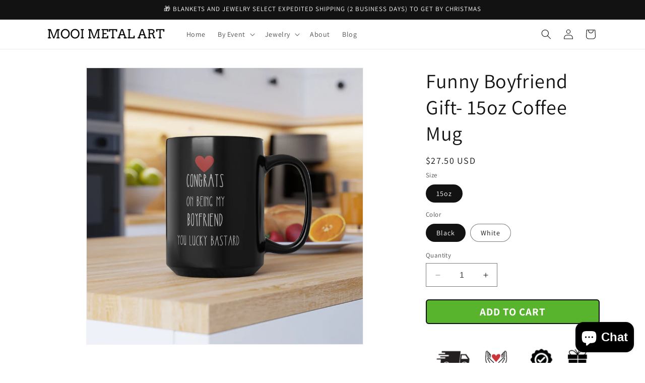

--- FILE ---
content_type: text/html; charset=utf-8
request_url: https://www.mooimetalart.com/products/funny-boyfriend-gift-15oz-coffee-mug
body_size: 64865
content:
<!doctype html>
<html class="no-js" lang="en">
  <head> 
    <script async src='https://cdn.shopify.com/s/files/1/0411/8639/4277/t/11/assets/spotlight.js'></script>

    <link async href='https://cdn.shopify.com/s/files/1/0411/8639/4277/t/11/assets/ymq-option.css' rel='stylesheet'>
    
	<link async href='https://option.ymq.cool/option/bottom.css' rel='stylesheet'> 

	<style id="ymq-jsstyle"></style>
	<script>
		window.best_option = window.best_option || {}; 

		best_option.shop = `fantasticalimpressions.myshopify.com`; 

		best_option.page = `product`; 

		best_option.ymq_option_branding = {}; 
		  
			best_option.ymq_option_branding = {"button":{"--button-border-color":"#191C2C","--button-border-checked-color":"#191C2C","--button-border-disabled-color":"#000000","--button-background-color":"#FFFFFF","--button-background-checked-color":"#191C2C","--button-background-disabled-color":"#FFFFFF","--button-font-color":"#191C2C","--button-font-checked-color":"#FFFFFF","--button-font-disabled-color":"#CCCCCC","--button-margin-u-d":"4","--button-margin-l-r":"4","--button-padding-u-d":"8","--button-padding-l-r":"16","--button-font-size":"14","--button-line-height":"20","--button-border-radius":"0"},"radio":{"--radio-border-color":"#BBC1E1","--radio-border-checked-color":"#BBC1E1","--radio-border-disabled-color":"#BBC1E1","--radio-border-hover-color":"#BBC1E1","--radio-background-color":"#FFFFFF","--radio-background-checked-color":"#275EFE","--radio-background-disabled-color":"#E1E6F9","--radio-background-hover-color":"#FFFFFF","--radio-inner-color":"#E1E6F9","--radio-inner-checked-color":"#FFFFFF","--radio-inner-disabled-color":"#FFFFFF"},"input":{"--input-background-checked-color":"#FFFFFF","--input-background-color":"#FFFFFF","--input-border-checked-color":"#000000","--input-border-color":"#000000","--input-font-checked-color":"#000000","--input-font-color":"#000000","--input-border-radius":"0","--input-font-size":"14","--input-padding-l-r":"16","--input-padding-u-d":"9","--input-width":"100","--input-max-width":"400"},"select":{"--select-border-color":"#191C2C","--select-border-checked-color":"#191C2C","--select-background-color":"#FFFFFF","--select-background-checked-color":"#FFFFFF","--select-font-color":"#191C2C","--select-font-checked-color":"#191C2C","--select-option-background-color":"#FFFFFF","--select-option-background-checked-color":"#F5F9FF","--select-option-background-disabled-color":"#FFFFFF","--select-option-font-color":"#191C2C","--select-option-font-checked-color":"#191C2C","--select-option-font-disabled-color":"#CCCCCC","--select-padding-u-d":"9","--select-padding-l-r":"16","--select-option-padding-u-d":"9","--select-option-padding-l-r":"16","--select-width":"100","--select-max-width":"400","--select-font-size":"14","--select-border-radius":"0"},"multiple":{"--multiple-background-color":"#F5F9FF","--multiple-font-color":"#000000","--multiple-padding-u-d":"2","--multiple-padding-l-r":"8","--multiple-font-size":"12","--multiple-border-radius":"0"},"img":{"--img-border-color":"#E1E1E1","--img-border-checked-color":"#000000","--img-border-disabled-color":"#000000","--img-width":"50","--img-height":"50","--img-margin-u-d":"2","--img-margin-l-r":"2","--img-border-radius":"4"},"upload":{"--upload-background-color":"#409EFF","--upload-font-color":"#FFFFFF","--upload-border-color":"#409EFF","--upload-padding-u-d":"12","--upload-padding-l-r":"20","--upload-font-size":"12","--upload-border-radius":"4"},"cart":{"--cart-border-color":"#000000","--buy-border-color":"#000000","--cart-border-hover-color":"#000000","--buy-border-hover-color":"#000000","--cart-background-color":"#000000","--buy-background-color":"#000000","--cart-background-hover-color":"#000000","--buy-background-hover-color":"#000000","--cart-font-color":"#FFFFFF","--buy-font-color":"#FFFFFF","--cart-font-hover-color":"#FFFFFF","--buy-font-hover-color":"#FFFFFF","--cart-padding-u-d":"12","--cart-padding-l-r":"16","--buy-padding-u-d":"12","--buy-padding-l-r":"16","--cart-margin-u-d":"4","--cart-margin-l-r":"0","--buy-margin-u-d":"4","--buy-margin-l-r":"0","--cart-width":"100","--cart-max-width":"800","--buy-width":"100","--buy-max-width":"800","--cart-font-size":"14","--cart-border-radius":"0","--buy-font-size":"14","--buy-border-radius":"0"},"quantity":{"--quantity-border-color":"#A6A3A3","--quantity-font-color":"#000000","--quantity-background-color":"#FFFFFF","--quantity-width":"150","--quantity-height":"40","--quantity-font-size":"14","--quantity-border-radius":"0"},"global":{"--global-title-color":"#191C2C","--global-help-color":"#191C2C","--global-error-color":"#DC3545","--global-title-font-size":"14","--global-help-font-size":"12","--global-error-font-size":"12","--global-margin-top":"0","--global-margin-bottom":"20","--global-margin-left":"0","--global-margin-right":"0","--global-title-margin-top":"0","--global-title-margin-bottom":"5","--global-title-margin-left":"0","--global-title-margin-right":"0","--global-help-margin-top":"5","--global-help-margin-bottom":"0","--global-help-margin-left":"0","--global-help-margin-right":"0","--global-error-margin-top":"5","--global-error-margin-bottom":"0","--global-error-margin-left":"0","--global-error-margin-right":"0"},"discount":{"--new-discount-normal-color":"#1878B9","--new-discount-error-color":"#E22120","--new-discount-layout":"flex-end"},"lan":{"require":"This is a required field.","email":"Please enter a valid email address.","phone":"Please enter the correct phone.","number":"Please enter an number.","integer":"Please enter an integer.","min_char":"Please enter no less than %s characters.","max_char":"Please enter no more than %s characters.","max_s":"Please choose less than %s options.","min_s":"Please choose more than %s options.","total_s":"Please choose %s options.","min":"Please enter no less than %s.","max":"Please enter no more than %s.","currency":"USD","sold_out":"sold out","please_choose":"Please choose","add_to_cart":"ADD TO CART","buy_it_now":"BUY IT NOW","add_price_text":"Selection will add %s to the price","discount_code":"Discount code","application":"Apply","discount_error1":"Enter a valid discount code","discount_error2":"discount code isn't valid for the items in your cart"},"price":{"--price-border-color":"#000000","--price-background-color":"#FFFFFF","--price-font-color":"#000000","--price-price-font-color":"#03de90","--price-padding-u-d":"9","--price-padding-l-r":"16","--price-width":"100","--price-max-width":"400","--price-font-size":"14","--price-border-radius":"0"},"extra":{"is_show":"0","plan":0,"quantity-box":"0","price-value":"3,4,15,6,16,7","variant-original-margin-bottom":"15","strong-dorp-down":"0","radio-unchecked":"0","img-option-bigger":1,"add-button-reload":"1","init-variant-type":"3","free_plan":0,"close":"1","color-swatch":"0","variant-original":"1","show-canvas-text":"1","open-theme-buy-now":"0","open-theme-ajax-cart":"1","id":"60672737462","free":"0","buy-now-new":"0","add-to-cart-form":".product-form .form","variant-not-disabled":"0","variant-id-dom":"","add-cart-form-number":".product__info-container","product-price-in-product-page":"","product-compare-at-price-in-product-page":"","hide-shopify-option":"","show-quantity":"","quantity-change":"","product-hide":"","product-show":"","product-add-to-cart":".product-form__submit","payment-button-hide":"","discount-before":"","cart-quantity-click-change":"","cart-quantity-change":"","check-out-button":"","variant-condition-label-class":".product-form__input .form__label","variant-condition-value-parent-class":".product-form__input","variant-condition-value-class":"","variant-condition-click-class":"","trigger-select":"","trigger-select-join":"","other-form-data":"0","bunow":"1","cart-ajax":"0","add-cart-url":"","theme-variant-class":"so-variant-radios","theme-variant-class-no":"","extra-style-code":"","variant-id-from":"0","trigger-option-dom":"","before_init_product":"","buildYmqDom_b":"","buildYmqDom_a":"if (that.cancelAjaxCart) {\r\n    if (bestJq('.product-form__submit').length > 0 && bestJq('.ymq-add-cart-fake-btn').length == 0) {\r\n        bestJq('.product-form__submit').hide().before(`<div style=\"font-size: 21px;width:100%;cursor:pointer;background-color: #58b42d !important; font-weight: 700 !important;\" class=\"product-form__submit button button--full-width ymq-add-cart-fake-btn\">${bestJq(\".product-form__submit\").html()}</div>`);\r\n        that.productInstance.I = bestJq('.ymq-add-cart-fake-btn');\r\n        that.productInstance.doAddCart();\r\n    }\r\n}","replaceDomPrice_b":"","replaceDomPrice_a":"","buildFormData_b":"","buildFormData_a":"","doAddCart_before_validate":"","doAddCart_after_validate":"","doAddCart_before_getAjaxData":"","doAddCart_after_getAjaxData":"","doAddCart_success":"","doAddCart_error":"","sku-model":"0","with-main-sku":"0","source_name":"","simple_condition":"0","fbq-event":"1","wholesale-is-variant":"0","one-time-qty-1":"0","cart-qty-update":"0","min-max-new":"0","real-time-upload":"0","real-time-upload-free":"0","min-max":"0","img_cdn":"0","price-time":"0","main-product-with-properties":"0","child-item-action":"","is_small":"1","exclude-free-products":"0","options_list_show":"0","option_value_split":",","penny-variant":"","extra-charge":"","ajaxcart-product-type":"0","ajaxcart-modal":"0","trigger-ajaxcart-modal-show":"","add-cart-timeout":"50","qty-input-trigger":"0","automic-swatch-ajax":"0","product-price-in-product-page-qty":"","product-compare-at-price-in-product-page-qty":"","payment-button-hide-product":"","locale":"0","add-cart-carry-currency":"1","qty-dis-qty":"0","show_wholesale_pricing_fixed":"1","tooltip_type":"none","build_buy_now":"","close-cart-rate":"0","currency-install":"true","currency-load":"","currency-do":"true","currency-beforedo":"","currency-status":"true","currency-format":"","currency-init":"","before_init_cart":"","replaceDomPrice_b_all_time":"","ymqDiscountClick_b":"","ymqDiscountClick_a":"","doCheckout_before_checkoutqty":"","doCheckout_after_checkoutqty":"","doCheckout_before_getAjaxData":"","doCheckout_after_getAjaxData":"","doCheckout_success":"","doCheckout_error":"","cart_app_init":"2","condition-not-free":"0","value-qty-not-free":"0","cart_app_allow":"2","powered_by":"0"},"original-select":{"--no-strong-color":"#191C2C","--no-strong-color-focus":"#191C2C","--no-strong-background":"#FFFFFF","--no-strong-background-focus":"#FFFFFF","--no-strong-padding-t":"6","--no-strong-padding-b":"6","--no-strong-padding-l":"8","--no-strong-padding-r":"22","--no-strong-min-height":"36","--no-strong-line-height":"1.2","--no-strong-max-width":"400","--no-strong-border":"1","--no-strong-border-radius":"4","--no-strong-border-color":"#191C2C","--no-strong-border-color-focus":"#191C2C"}}; 
		 
	        
		best_option.product = {"id":7531010097334,"title":"Funny Boyfriend Gift- 15oz Coffee Mug","handle":"funny-boyfriend-gift-15oz-coffee-mug","description":"\u003cp\u003eThe perfect gift for your boyfriend this valentine's day or as a birthday gift. Pick either the black or white 15oz coffee mug for his morning cuppa!\u003c\/p\u003e\n\u003cp data-buy-box-listing-title=\"true\" class=\"wt-text-body-03 wt-line-height-tight wt-break-word\"\u003eValentines Gift - Anniversary Mug - Novelty Mug - Joke Gift\u003c\/p\u003e\n\u003cp\u003e .: One size: 15oz (0.44 l)\u003c\/p\u003e\n\u003cp\u003e.: C-shaped easy-grip handle\u003cbr\u003e.: Ceramic material with a glossy finish in black or white\u003c\/p\u003e\n\u003cp\u003e\u003cspan\u003e.: Design printed on both sides\u003c\/span\u003e\u003c\/p\u003e\n\u003ctable id=\"size-guide\" style=\"min-width: 360px;\"\u003e\n\u003cthead\u003e\n\u003ctr\u003e\n\u003cth style=\"padding: 10px;\"\u003e \u003c\/th\u003e\n\u003cth style=\"color: #000000; font-weight: 500; text-align: left; font-size: 15px; padding: 10px;\"\u003e15oz\u003c\/th\u003e\n\u003c\/tr\u003e\n\u003c\/thead\u003e\n\u003ctbody\u003e\n\u003ctr\u003e\n\u003ctd style=\"padding: 10px; color: #525252; font-size: 15px; border-top: 1px solid #ededed; word-break: break-word;\"\u003eHeight, in\u003c\/td\u003e\n\u003ctd style=\"padding: 10px; color: #525252; font-size: 15px; border-top: 1px solid #ededed; word-break: break-word;\"\u003e4.69\u003c\/td\u003e\n\u003c\/tr\u003e\n\u003ctr\u003e\n\u003ctd style=\"padding: 10px; color: #525252; font-size: 15px; border-top: 1px solid #ededed; word-break: break-word;\"\u003eDiameter, in\u003c\/td\u003e\n\u003ctd style=\"padding: 10px; color: #525252; font-size: 15px; border-top: 1px solid #ededed; word-break: break-word;\"\u003e3.43\u003c\/td\u003e\n\u003c\/tr\u003e\n\u003ctr\u003e\n\u003ctd style=\"padding: 10px; color: #525252; font-size: 15px; border-top: 1px solid #ededed; word-break: break-word;\"\u003eDiameter (with handle), in\u003c\/td\u003e\n\u003ctd style=\"padding: 10px; color: #525252; font-size: 15px; border-top: 1px solid #ededed; word-break: break-word;\"\u003e5.00\u003c\/td\u003e\n\u003c\/tr\u003e\n\u003c\/tbody\u003e\n\u003c\/table\u003e\n\u003cp\u003e \u003c\/p\u003e","published_at":"2022-12-26T18:05:39-08:00","created_at":"2022-12-26T18:05:39-08:00","vendor":"Printify","type":"Mug","tags":["15 oz","15oz","Ceramic","Coffee Mugs","Drink","Drinks","Home \u0026 Living","Mugs","Sublimation"],"price":2750,"price_min":2750,"price_max":2750,"available":true,"price_varies":false,"compare_at_price":null,"compare_at_price_min":0,"compare_at_price_max":0,"compare_at_price_varies":false,"variants":[{"id":42025862070454,"title":"15oz \/ Black","option1":"15oz","option2":"Black","option3":null,"sku":"19081702146650556832","requires_shipping":true,"taxable":true,"featured_image":{"id":33108634140854,"product_id":7531010097334,"position":1,"created_at":"2022-12-26T18:05:48-08:00","updated_at":"2024-02-10T16:01:51-08:00","alt":null,"width":2048,"height":2048,"src":"\/\/www.mooimetalart.com\/cdn\/shop\/products\/cf7fb0c4ef99bc5ec26dbb475028c254.jpg?v=1707609711","variant_ids":[42025862070454]},"available":true,"name":"Funny Boyfriend Gift- 15oz Coffee Mug - 15oz \/ Black","public_title":"15oz \/ Black","options":["15oz","Black"],"price":2750,"weight":431,"compare_at_price":null,"inventory_management":null,"barcode":null,"featured_media":{"alt":null,"id":25653661171894,"position":1,"preview_image":{"aspect_ratio":1.0,"height":2048,"width":2048,"src":"\/\/www.mooimetalart.com\/cdn\/shop\/products\/cf7fb0c4ef99bc5ec26dbb475028c254.jpg?v=1707609711"}},"requires_selling_plan":false,"selling_plan_allocations":[]},{"id":42025871769782,"title":"15oz \/ White","option1":"15oz","option2":"White","option3":null,"sku":"27263636338848062500","requires_shipping":true,"taxable":true,"featured_image":{"id":33108662288566,"product_id":7531010097334,"position":8,"created_at":"2022-12-26T18:11:25-08:00","updated_at":"2024-02-10T15:44:09-08:00","alt":null,"width":2048,"height":2048,"src":"\/\/www.mooimetalart.com\/cdn\/shop\/products\/funny-boyfriend-ceramic-mug-15oz_2.jpg?v=1707608649","variant_ids":[42025871769782]},"available":true,"name":"Funny Boyfriend Gift- 15oz Coffee Mug - 15oz \/ White","public_title":"15oz \/ White","options":["15oz","White"],"price":2750,"weight":431,"compare_at_price":null,"inventory_management":null,"barcode":"","featured_media":{"alt":null,"id":25653691220150,"position":8,"preview_image":{"aspect_ratio":1.0,"height":2048,"width":2048,"src":"\/\/www.mooimetalart.com\/cdn\/shop\/products\/funny-boyfriend-ceramic-mug-15oz_2.jpg?v=1707608649"}},"requires_selling_plan":false,"selling_plan_allocations":[]}],"images":["\/\/www.mooimetalart.com\/cdn\/shop\/products\/cf7fb0c4ef99bc5ec26dbb475028c254.jpg?v=1707609711","\/\/www.mooimetalart.com\/cdn\/shop\/products\/1df8ab3beb92387319312d903c146915.jpg?v=1707670563","\/\/www.mooimetalart.com\/cdn\/shop\/products\/e3f7115ae0e12cfe199e390f1a15604a.jpg?v=1707669950","\/\/www.mooimetalart.com\/cdn\/shop\/products\/5f5e6948a26a9dd9414fb0dd1b94874f.jpg?v=1707609740","\/\/www.mooimetalart.com\/cdn\/shop\/products\/d52006520b1f923d823d2010bf523b35.jpg?v=1707670084","\/\/www.mooimetalart.com\/cdn\/shop\/products\/a01f931bf621fc7a5c12d888d5e66820.jpg?v=1707608543","\/\/www.mooimetalart.com\/cdn\/shop\/products\/0238cb088e42b610a2caea9bfb0cf04a.jpg?v=1707669958","\/\/www.mooimetalart.com\/cdn\/shop\/products\/funny-boyfriend-ceramic-mug-15oz_2.jpg?v=1707608649","\/\/www.mooimetalart.com\/cdn\/shop\/products\/funny-boyfriend-ceramic-mug-15oz_1.jpg?v=1707609976","\/\/www.mooimetalart.com\/cdn\/shop\/products\/funny-boyfriend-ceramic-mug-15oz.jpg?v=1707669965"],"featured_image":"\/\/www.mooimetalart.com\/cdn\/shop\/products\/cf7fb0c4ef99bc5ec26dbb475028c254.jpg?v=1707609711","options":["Size","Color"],"media":[{"alt":null,"id":25653661171894,"position":1,"preview_image":{"aspect_ratio":1.0,"height":2048,"width":2048,"src":"\/\/www.mooimetalart.com\/cdn\/shop\/products\/cf7fb0c4ef99bc5ec26dbb475028c254.jpg?v=1707609711"},"aspect_ratio":1.0,"height":2048,"media_type":"image","src":"\/\/www.mooimetalart.com\/cdn\/shop\/products\/cf7fb0c4ef99bc5ec26dbb475028c254.jpg?v=1707609711","width":2048},{"alt":null,"id":25653661204662,"position":2,"preview_image":{"aspect_ratio":1.0,"height":2048,"width":2048,"src":"\/\/www.mooimetalart.com\/cdn\/shop\/products\/1df8ab3beb92387319312d903c146915.jpg?v=1707670563"},"aspect_ratio":1.0,"height":2048,"media_type":"image","src":"\/\/www.mooimetalart.com\/cdn\/shop\/products\/1df8ab3beb92387319312d903c146915.jpg?v=1707670563","width":2048},{"alt":null,"id":25653661237430,"position":3,"preview_image":{"aspect_ratio":1.0,"height":2048,"width":2048,"src":"\/\/www.mooimetalart.com\/cdn\/shop\/products\/e3f7115ae0e12cfe199e390f1a15604a.jpg?v=1707669950"},"aspect_ratio":1.0,"height":2048,"media_type":"image","src":"\/\/www.mooimetalart.com\/cdn\/shop\/products\/e3f7115ae0e12cfe199e390f1a15604a.jpg?v=1707669950","width":2048},{"alt":null,"id":25653661270198,"position":4,"preview_image":{"aspect_ratio":1.0,"height":2048,"width":2048,"src":"\/\/www.mooimetalart.com\/cdn\/shop\/products\/5f5e6948a26a9dd9414fb0dd1b94874f.jpg?v=1707609740"},"aspect_ratio":1.0,"height":2048,"media_type":"image","src":"\/\/www.mooimetalart.com\/cdn\/shop\/products\/5f5e6948a26a9dd9414fb0dd1b94874f.jpg?v=1707609740","width":2048},{"alt":null,"id":25653661302966,"position":5,"preview_image":{"aspect_ratio":1.0,"height":2048,"width":2048,"src":"\/\/www.mooimetalart.com\/cdn\/shop\/products\/d52006520b1f923d823d2010bf523b35.jpg?v=1707670084"},"aspect_ratio":1.0,"height":2048,"media_type":"image","src":"\/\/www.mooimetalart.com\/cdn\/shop\/products\/d52006520b1f923d823d2010bf523b35.jpg?v=1707670084","width":2048},{"alt":null,"id":25653661630646,"position":6,"preview_image":{"aspect_ratio":1.0,"height":2048,"width":2048,"src":"\/\/www.mooimetalart.com\/cdn\/shop\/products\/a01f931bf621fc7a5c12d888d5e66820.jpg?v=1707608543"},"aspect_ratio":1.0,"height":2048,"media_type":"image","src":"\/\/www.mooimetalart.com\/cdn\/shop\/products\/a01f931bf621fc7a5c12d888d5e66820.jpg?v=1707608543","width":2048},{"alt":null,"id":25653661663414,"position":7,"preview_image":{"aspect_ratio":1.0,"height":2048,"width":2048,"src":"\/\/www.mooimetalart.com\/cdn\/shop\/products\/0238cb088e42b610a2caea9bfb0cf04a.jpg?v=1707669958"},"aspect_ratio":1.0,"height":2048,"media_type":"image","src":"\/\/www.mooimetalart.com\/cdn\/shop\/products\/0238cb088e42b610a2caea9bfb0cf04a.jpg?v=1707669958","width":2048},{"alt":null,"id":25653691220150,"position":8,"preview_image":{"aspect_ratio":1.0,"height":2048,"width":2048,"src":"\/\/www.mooimetalart.com\/cdn\/shop\/products\/funny-boyfriend-ceramic-mug-15oz_2.jpg?v=1707608649"},"aspect_ratio":1.0,"height":2048,"media_type":"image","src":"\/\/www.mooimetalart.com\/cdn\/shop\/products\/funny-boyfriend-ceramic-mug-15oz_2.jpg?v=1707608649","width":2048},{"alt":null,"id":25653691252918,"position":9,"preview_image":{"aspect_ratio":1.0,"height":2048,"width":2048,"src":"\/\/www.mooimetalart.com\/cdn\/shop\/products\/funny-boyfriend-ceramic-mug-15oz_1.jpg?v=1707609976"},"aspect_ratio":1.0,"height":2048,"media_type":"image","src":"\/\/www.mooimetalart.com\/cdn\/shop\/products\/funny-boyfriend-ceramic-mug-15oz_1.jpg?v=1707609976","width":2048},{"alt":null,"id":25653691285686,"position":10,"preview_image":{"aspect_ratio":1.0,"height":2048,"width":2048,"src":"\/\/www.mooimetalart.com\/cdn\/shop\/products\/funny-boyfriend-ceramic-mug-15oz.jpg?v=1707669965"},"aspect_ratio":1.0,"height":2048,"media_type":"image","src":"\/\/www.mooimetalart.com\/cdn\/shop\/products\/funny-boyfriend-ceramic-mug-15oz.jpg?v=1707669965","width":2048}],"requires_selling_plan":false,"selling_plan_groups":[],"content":"\u003cp\u003eThe perfect gift for your boyfriend this valentine's day or as a birthday gift. Pick either the black or white 15oz coffee mug for his morning cuppa!\u003c\/p\u003e\n\u003cp data-buy-box-listing-title=\"true\" class=\"wt-text-body-03 wt-line-height-tight wt-break-word\"\u003eValentines Gift - Anniversary Mug - Novelty Mug - Joke Gift\u003c\/p\u003e\n\u003cp\u003e .: One size: 15oz (0.44 l)\u003c\/p\u003e\n\u003cp\u003e.: C-shaped easy-grip handle\u003cbr\u003e.: Ceramic material with a glossy finish in black or white\u003c\/p\u003e\n\u003cp\u003e\u003cspan\u003e.: Design printed on both sides\u003c\/span\u003e\u003c\/p\u003e\n\u003ctable id=\"size-guide\" style=\"min-width: 360px;\"\u003e\n\u003cthead\u003e\n\u003ctr\u003e\n\u003cth style=\"padding: 10px;\"\u003e \u003c\/th\u003e\n\u003cth style=\"color: #000000; font-weight: 500; text-align: left; font-size: 15px; padding: 10px;\"\u003e15oz\u003c\/th\u003e\n\u003c\/tr\u003e\n\u003c\/thead\u003e\n\u003ctbody\u003e\n\u003ctr\u003e\n\u003ctd style=\"padding: 10px; color: #525252; font-size: 15px; border-top: 1px solid #ededed; word-break: break-word;\"\u003eHeight, in\u003c\/td\u003e\n\u003ctd style=\"padding: 10px; color: #525252; font-size: 15px; border-top: 1px solid #ededed; word-break: break-word;\"\u003e4.69\u003c\/td\u003e\n\u003c\/tr\u003e\n\u003ctr\u003e\n\u003ctd style=\"padding: 10px; color: #525252; font-size: 15px; border-top: 1px solid #ededed; word-break: break-word;\"\u003eDiameter, in\u003c\/td\u003e\n\u003ctd style=\"padding: 10px; color: #525252; font-size: 15px; border-top: 1px solid #ededed; word-break: break-word;\"\u003e3.43\u003c\/td\u003e\n\u003c\/tr\u003e\n\u003ctr\u003e\n\u003ctd style=\"padding: 10px; color: #525252; font-size: 15px; border-top: 1px solid #ededed; word-break: break-word;\"\u003eDiameter (with handle), in\u003c\/td\u003e\n\u003ctd style=\"padding: 10px; color: #525252; font-size: 15px; border-top: 1px solid #ededed; word-break: break-word;\"\u003e5.00\u003c\/td\u003e\n\u003c\/tr\u003e\n\u003c\/tbody\u003e\n\u003c\/table\u003e\n\u003cp\u003e \u003c\/p\u003e"}; 

		best_option.ymq_has_only_default_variant = true; 
		 
			best_option.ymq_has_only_default_variant = false; 
		 

        
            best_option.ymq_status = {}; 
    		 
    
    		best_option.ymq_variantjson = {}; 
    		 
    
    		best_option.ymq_option_data = {}; 
    		

    		best_option.ymq_option_condition = {}; 
    		 
              
        


        best_option.product_collections = {};
        
            best_option.product_collections[295377731766] = {"id":295377731766,"handle":"mugs","title":"Mugs","updated_at":"2024-01-27T08:08:03-08:00","body_html":"Perfect Gift for all occasions! We have stylish,funny, personalized coffee mugs in different colors, types and sizes.","published_at":"2022-11-26T22:04:03-08:00","sort_order":"created-desc","template_suffix":"","disjunctive":false,"rules":[{"column":"tag","relation":"equals","condition":"Mugs"}],"published_scope":"web"};
        
            best_option.product_collections[295762526390] = {"id":295762526390,"handle":"valentines-day","updated_at":"2025-07-13T20:24:29-07:00","published_at":"2022-12-24T13:39:04-08:00","sort_order":"best-selling","template_suffix":"","published_scope":"web","title":"Valentine's day","body_html":""};
        


        best_option.ymq_template_options = {};
	    best_option.ymq_option_template = {};
		best_option.ymq_option_template_condition = {}; 
	    
	    
	    

        
            best_option.ymq_option_template_sort = `1,546,547,548,549,550,551,552,553,554,555,556,557,558,559,560,561,562,563,564,565,566,567,568,2,3,4,5,6,7,8,9,10,11,12,13,14,15,16,17,18,19,20,21,22,23,24,25,26,27,28,29,30,31,32,33,34,35,36,37,38,39,40,41,42,43,44,45`;
        

        
            best_option.ymq_option_template_sort_before = false;
        
        
        
        best_option.ymq_option_template_c_t = {};
  		best_option.ymq_option_template_condition_c_t = {};
        best_option.ymq_option_template_assign_c_t = {};
        
        
            
            
                
                
                    best_option.ymq_template_options[`tem558`] = {"template":{"ymq558tem1":{"id":"558tem1","type":"1","label":"Enter your sign off (e.g Love, Your Son or Love, Your Daughter)","required":1,"default_text":"","placeholder":"Enter your sign off for the message card","max_char":"100","min_char":"1","help":"Enter your sign off for the message card ","tooltip":"Enter your sign off for the message card e.g Love, Your son","open_new_window":1,"is_get_to_cart":1,"onetime":0,"column_width":"","tooltip_position":"1","hide_title":"0","class":"","alert_text":"","a_t1":"","a_t2":"","a_width":"700","weight":"","sku":"","price":"","one_time":"0","min":"","max":"","field_type":"1"}},"condition":{},"assign":{"type":0,"manual":{"tag":"","collection":"","product":""},"automate":{"type":"1","data":{"1":{"tem_condition":1,"tem_condition_type":1,"tem_condition_value":""}}}}};
                    best_option.ymq_option_template_c_t[`tem558`] = best_option.ymq_template_options[`tem558`]['template'];
                    best_option.ymq_option_template_condition_c_t[`tem558`] = best_option.ymq_template_options[`tem558`]['condition'];
                    best_option.ymq_option_template_assign_c_t[`tem558`] = best_option.ymq_template_options[`tem558`]['assign'];
                
            
                
                
                    best_option.ymq_template_options[`tem546`] = {"template":{"ymq546tem1":{"id":"546tem1","type":"3","options":{"546tem1_1":{"link":"","allow_link":0,"weight":"","sku":"","id":"546tem1_1","price":"","value":"From Mom","hasstock":1,"one_time":"0","default":"0","canvas_type":"2","canvas1":"","canvas2":"","qty_input":0},"546tem1_2":{"link":"","allow_link":0,"weight":"","sku":"","id":"546tem1_2","price":"","value":"From Dad","hasstock":1,"one_time":"0","default":"0","canvas_type":"2","canvas1":"","canvas2":"","qty_input":0},"546tem1_3":{"link":"","allow_link":0,"weight":"","sku":"","id":"546tem1_3","price":"","value":"From Mom &amp; Dad","hasstock":1,"one_time":"0","default":"0","canvas_type":"2","canvas1":"","canvas2":"","qty_input":0}},"label":"Sign Off","required":1,"help":"Select the sign off for the bottom of the card","tooltip":"Select the sign off for the bottom of the card","open_new_window":1,"is_get_to_cart":1,"onetime":0,"column_width":"","tooltip_position":"1","hide_title":"0","class":"","alert_text":"","a_t1":"","a_t2":"","a_width":"700"}},"condition":{},"assign":{"type":0,"manual":{"tag":"","collection":"","product":""},"automate":{"type":"1","data":{"1":{"tem_condition":1,"tem_condition_type":1,"tem_condition_value":""}}}}};
                    best_option.ymq_option_template_c_t[`tem546`] = best_option.ymq_template_options[`tem546`]['template'];
                    best_option.ymq_option_template_condition_c_t[`tem546`] = best_option.ymq_template_options[`tem546`]['condition'];
                    best_option.ymq_option_template_assign_c_t[`tem546`] = best_option.ymq_template_options[`tem546`]['assign'];
                
            
                
                
                    best_option.ymq_template_options[`tem547`] = {"template":{"ymq547tem1":{"id":"547tem1","type":"1","label":"Enter the Sign Off ","required":1,"min_char":"1","default_text":"","placeholder":"Love, Mom","help":"Enter the sign off you would like printed eg, Love, Mom or Love, Nana or Love, Mom &amp; Dad","tooltip":"Enter the sign off you would like printed eg, Love, Mom or Love, Nana or Love, Mom &amp; Dad","open_new_window":1,"is_get_to_cart":1,"onetime":0,"column_width":"","tooltip_position":"1","hide_title":"0","class":"","alert_text":"","a_t1":"","a_t2":"","a_width":"700","weight":"","sku":"","price":"","one_time":"0","max_char":"","min":"","max":"","field_type":"1"}},"condition":{},"assign":{"type":0,"manual":{"tag":"","collection":"","product":""},"automate":{"type":"1","data":{"1":{"tem_condition":1,"tem_condition_type":1,"tem_condition_value":""}}}}};
                    best_option.ymq_option_template_c_t[`tem547`] = best_option.ymq_template_options[`tem547`]['template'];
                    best_option.ymq_option_template_condition_c_t[`tem547`] = best_option.ymq_template_options[`tem547`]['condition'];
                    best_option.ymq_option_template_assign_c_t[`tem547`] = best_option.ymq_template_options[`tem547`]['assign'];
                
            
                
                
                    best_option.ymq_template_options[`tem548`] = {"template":{"ymq548tem1":{"id":"548tem1","type":"3","options":{"548tem1_1":{"link":"","allow_link":0,"weight":"","sku":"","id":"548tem1_1","price":"","value":"From Mom","hasstock":1,"one_time":"0","default":"0","canvas_type":"2","canvas1":"","canvas2":"","qty_input":0},"548tem1_3":{"link":"","allow_link":0,"weight":"","sku":"","id":"548tem1_3","price":"","value":"From Dad","hasstock":1,"one_time":"0","default":"0","canvas_type":"2","canvas1":"","canvas2":"","qty_input":0}},"label":"Select the Sign off ","required":1,"open_new_window":1,"is_get_to_cart":1,"onetime":0,"column_width":"","tooltip":"","tooltip_position":"1","hide_title":"0","class":"","help":"","alert_text":"","a_t1":"","a_t2":"","a_width":"700"}},"condition":{},"assign":{"type":0,"manual":{"tag":"","collection":"","product":""},"automate":{"type":"1","data":{"1":{"tem_condition":1,"tem_condition_type":1,"tem_condition_value":""}}}}};
                    best_option.ymq_option_template_c_t[`tem548`] = best_option.ymq_template_options[`tem548`]['template'];
                    best_option.ymq_option_template_condition_c_t[`tem548`] = best_option.ymq_template_options[`tem548`]['condition'];
                    best_option.ymq_option_template_assign_c_t[`tem548`] = best_option.ymq_template_options[`tem548`]['assign'];
                
            
                
                
                    best_option.ymq_template_options[`tem549`] = {"template":{"ymq549tem1":{"id":"549tem1","type":"2","label":"Enter Recipient&#39;s Name &amp; Sign off","required":1,"min_char":"1","default_text":"","placeholder":"Enter the recipient&#39;s name (e.g Ryleigh)\nEnter the sign off (e.g Love, Grandma -Ma)","open_new_window":1,"is_get_to_cart":1,"onetime":0,"column_width":"","tooltip":"","tooltip_position":"1","hide_title":"0","class":"","help":"","alert_text":"","a_t1":"","a_t2":"","a_width":"700","weight":"","sku":"","price":"","one_time":"0","max_char":""}},"condition":{},"assign":{"type":0,"manual":{"tag":"","collection":"","product":""},"automate":{"type":"1","data":{"1":{"tem_condition":1,"tem_condition_type":1,"tem_condition_value":""}}}}};
                    best_option.ymq_option_template_c_t[`tem549`] = best_option.ymq_template_options[`tem549`]['template'];
                    best_option.ymq_option_template_condition_c_t[`tem549`] = best_option.ymq_template_options[`tem549`]['condition'];
                    best_option.ymq_option_template_assign_c_t[`tem549`] = best_option.ymq_template_options[`tem549`]['assign'];
                
            
                
                
                    best_option.ymq_template_options[`tem550`] = {"template":{"ymq550tem1":{"id":"550tem1","type":"1","label":"Enter the sign off (eg. Love, Nana)","required":1,"placeholder":"Enter the sign off (eg. Love, Nana)","help":"Enter the sign off on the message card (e.g Love, Grandpa)","tooltip":"Enter the sign off on the message card (e.g Love, Grandpa)","open_new_window":1,"is_get_to_cart":1,"onetime":0,"column_width":"","tooltip_position":"1","hide_title":"0","class":"","alert_text":"","a_t1":"","a_t2":"","a_width":"700","weight":"","sku":"","price":"","one_time":"0","min_char":"","max_char":"","default_text":"","min":"","max":"","field_type":"1"}},"condition":{},"assign":{"type":0,"manual":{"tag":"","collection":"","product":""},"automate":{"type":"1","data":{"1":{"tem_condition":1,"tem_condition_type":1,"tem_condition_value":""}}}}};
                    best_option.ymq_option_template_c_t[`tem550`] = best_option.ymq_template_options[`tem550`]['template'];
                    best_option.ymq_option_template_condition_c_t[`tem550`] = best_option.ymq_template_options[`tem550`]['condition'];
                    best_option.ymq_option_template_assign_c_t[`tem550`] = best_option.ymq_template_options[`tem550`]['assign'];
                
            
                
                
                    best_option.ymq_template_options[`tem551`] = {"template":{"ymq551tem1":{"id":"551tem1","type":"12","label":"Upload a photo","required":1,"help":"Upload a high quality photo (.PNG or .Jpeg format). Preferably in vertical format","tooltip":"Upload a high quality photo (.PNG or .Jpeg format). Preferably in vertical format","tooltip_position":"2","alert_text":"","a_t1":"","a_t2":"","a_width":"700","open_new_window":1,"is_get_to_cart":1,"onetime":0,"column_width":"","hide_title":"0","class":"","weight":"","sku":"","price":"","one_time":"0","file_type":"1","cropped_type":"0","rectangle_ratio":"","file_num":"1","btn_text":"Upload"}},"condition":{},"assign":{"type":0,"manual":{"tag":"","collection":"","product":""},"automate":{"type":"1","data":{"1":{"tem_condition":1,"tem_condition_type":1,"tem_condition_value":""}}}}};
                    best_option.ymq_option_template_c_t[`tem551`] = best_option.ymq_template_options[`tem551`]['template'];
                    best_option.ymq_option_template_condition_c_t[`tem551`] = best_option.ymq_template_options[`tem551`]['condition'];
                    best_option.ymq_option_template_assign_c_t[`tem551`] = best_option.ymq_template_options[`tem551`]['assign'];
                
            
                
                
                    best_option.ymq_template_options[`tem552`] = {"template":{"ymq552tem1":{"id":"552tem1","type":"1","label":"Enter the sign off (E.g Love, Mom or Love, Dad)","required":1,"min_char":"1","max_char":"50","placeholder":"Enter the sign off (E.g Love, Mom or Love, Dad)","open_new_window":1,"is_get_to_cart":1,"onetime":0,"column_width":"","tooltip":"","tooltip_position":"1","hide_title":"0","class":"","help":"","alert_text":"","a_t1":"","a_t2":"","a_width":"700","weight":"","sku":"","price":"","one_time":"0","default_text":"","min":"","max":"","field_type":"1"}},"condition":{},"assign":{"type":0,"manual":{"tag":"","collection":"","product":""},"automate":{"type":"1","data":{"1":{"tem_condition":1,"tem_condition_type":1,"tem_condition_value":""}}}}};
                    best_option.ymq_option_template_c_t[`tem552`] = best_option.ymq_template_options[`tem552`]['template'];
                    best_option.ymq_option_template_condition_c_t[`tem552`] = best_option.ymq_template_options[`tem552`]['condition'];
                    best_option.ymq_option_template_assign_c_t[`tem552`] = best_option.ymq_template_options[`tem552`]['assign'];
                
            
                
                
                    best_option.ymq_template_options[`tem554`] = {"template":{"ymq554tem1":{"id":"554tem1","type":"9","label":"Enter the Date (mm-dd-yyyy)","required":1,"date_format":"MM-DD-YYYY","placeholder":"Enter the date","open_new_window":1,"is_get_to_cart":1,"onetime":0,"column_width":"","tooltip":"","tooltip_position":"1","hide_title":"0","class":"","help":"","alert_text":"","a_t1":"","a_t2":"","a_width":"700","weight":"","sku":"","price":"","one_time":0,"date_minDateType":0,"min_date":"","min_days":1,"date_maxDateType":0,"max_date":"","max_days":1,"min_time":"","max_time":"","weekly_limit":[],"day_limit":[],"one_day_limit":""}},"condition":{},"assign":{"type":0,"manual":{"tag":"","collection":"","product":""},"automate":{"type":"1","data":{"1":{"tem_condition":1,"tem_condition_type":1,"tem_condition_value":""}}}}};
                    best_option.ymq_option_template_c_t[`tem554`] = best_option.ymq_template_options[`tem554`]['template'];
                    best_option.ymq_option_template_condition_c_t[`tem554`] = best_option.ymq_template_options[`tem554`]['condition'];
                    best_option.ymq_option_template_assign_c_t[`tem554`] = best_option.ymq_template_options[`tem554`]['assign'];
                
            
                
                
                    best_option.ymq_template_options[`tem555`] = {"template":{"ymq555tem1":{"id":"555tem1","type":"12","label":"Upload 3 Photos","required":1,"cropped_type":"0","file_num":"3","help":"Upload 3 high quality images","tooltip":"Upload 3 high quality images (.jpeg or .png)","open_new_window":1,"is_get_to_cart":1,"onetime":0,"column_width":"","tooltip_position":"1","hide_title":"0","class":"","alert_text":"","a_t1":"","a_t2":"","a_width":"700","weight":"","sku":"","price":"","one_time":"0","file_type":"1","rectangle_ratio":"","btn_text":"Upload"}},"condition":{},"assign":{"type":0,"manual":{"tag":"","collection":"","product":""},"automate":{"type":"1","data":{"1":{"tem_condition":1,"tem_condition_type":1,"tem_condition_value":""}}}}};
                    best_option.ymq_option_template_c_t[`tem555`] = best_option.ymq_template_options[`tem555`]['template'];
                    best_option.ymq_option_template_condition_c_t[`tem555`] = best_option.ymq_template_options[`tem555`]['condition'];
                    best_option.ymq_option_template_assign_c_t[`tem555`] = best_option.ymq_template_options[`tem555`]['assign'];
                
            
                
                
                    best_option.ymq_template_options[`tem556`] = {"template":{"ymq556tem1":{"id":"556tem1","type":"2","label":"Enter 3 dates","required":1,"placeholder":"Enter &quot;Hello&quot; Date:\nEnter &quot;Will You?&quot; Date:\nEnter &quot;I Do&quot; Date:\nEnter Names (e.g Dannie &amp; Jack):\nPlease enter in this exact order to ensure that your product is done accurately","default_text":"Enter &quot;Hello&quot; Date\nEnter &quot;Will You?&quot; Date\nEnter &quot;I Do&quot; Date\nEnter Names (e.g Dannie &amp; Jack)\nPlease enter in this exact order to ensure that your product is done accurately","min_char":"1","help":"Enter &quot;Hello&quot; Date\nEnter &quot;Will You?&quot; Date\nEnter &quot;I Do&quot; Date\nPlease enter in this exact order to ensure that your product is done accurately","tooltip":"Enter &quot;Hello&quot; Date\nEnter &quot;Will You?&quot; Date\nEnter &quot;I Do&quot; Date\nPlease enter in this exact order to ensure that your product is done accurately","open_new_window":1,"is_get_to_cart":1,"onetime":0,"column_width":"","tooltip_position":"1","hide_title":"0","class":"","alert_text":"","a_t1":"","a_t2":"","a_width":"700","weight":"","sku":"","price":"","one_time":"0","max_char":""}},"condition":{},"assign":{"type":0,"manual":{"tag":"","collection":"","product":""},"automate":{"type":"1","data":{"1":{"tem_condition":1,"tem_condition_type":1,"tem_condition_value":""}}}}};
                    best_option.ymq_option_template_c_t[`tem556`] = best_option.ymq_template_options[`tem556`]['template'];
                    best_option.ymq_option_template_condition_c_t[`tem556`] = best_option.ymq_template_options[`tem556`]['condition'];
                    best_option.ymq_option_template_assign_c_t[`tem556`] = best_option.ymq_template_options[`tem556`]['assign'];
                
            
                
                
                    best_option.ymq_template_options[`tem557`] = {"template":{"ymq557tem1":{"id":"557tem1","type":"2","label":"Enter your personalized note","required":1,"min_char":"1","max_char":"500","default_text":"Enter your personalized note ( optional).\nIf not needed, then type &quot;N/A&quot;","open_new_window":1,"is_get_to_cart":1,"onetime":0,"column_width":"","tooltip":"","tooltip_position":"1","hide_title":"0","class":"","help":"","alert_text":"","a_t1":"","a_t2":"","a_width":"700","weight":"","sku":"","price":"","one_time":"0","placeholder":""}},"condition":{},"assign":{"type":0,"manual":{"tag":"","collection":"","product":""},"automate":{"type":"1","data":{"1":{"tem_condition":1,"tem_condition_type":1,"tem_condition_value":""}}}}};
                    best_option.ymq_option_template_c_t[`tem557`] = best_option.ymq_template_options[`tem557`]['template'];
                    best_option.ymq_option_template_condition_c_t[`tem557`] = best_option.ymq_template_options[`tem557`]['condition'];
                    best_option.ymq_option_template_assign_c_t[`tem557`] = best_option.ymq_template_options[`tem557`]['assign'];
                
            
                
                
                    best_option.ymq_template_options[`tem559`] = {"template":{"ymq559tem1":{"id":"559tem1","type":"2","label":"Add Child&#39;s name and Birth Month","required":1,"min_char":"1","placeholder":"Enter the list of Childs Name(s) + Birth Month (E.g Chris- June, Edna-January)","help":"Pick your birth Month (from the Birth flower Card shown) and add the child&#39;s name","tooltip":"Pick your birth Month (from the Birth flower Card shown) and add the child&#39;s name","open_new_window":1,"is_get_to_cart":1,"onetime":0,"column_width":"","tooltip_position":"1","hide_title":"0","class":"","alert_text":"","a_t1":"","a_t2":"","a_width":"700","weight":"","sku":"","price":"","one_time":"0","max_char":"","default_text":""}},"condition":{},"assign":{"type":0,"manual":{"tag":"","collection":"","product":""},"automate":{"type":"1","data":{"1":{"tem_condition":1,"tem_condition_type":1,"tem_condition_value":""}}}}};
                    best_option.ymq_option_template_c_t[`tem559`] = best_option.ymq_template_options[`tem559`]['template'];
                    best_option.ymq_option_template_condition_c_t[`tem559`] = best_option.ymq_template_options[`tem559`]['condition'];
                    best_option.ymq_option_template_assign_c_t[`tem559`] = best_option.ymq_template_options[`tem559`]['assign'];
                
            
                
                
                    best_option.ymq_template_options[`tem560`] = {"template":{"ymq560tem1":{"id":"560tem1","type":"3","options":{"560tem1_1":{"link":"","allow_link":0,"weight":"","sku":"","id":"560tem1_1","price":"","value":"1","hasstock":1,"one_time":"0","default":"0","canvas_type":"2","canvas1":"","canvas2":"","qty_input":0},"560tem1_2":{"link":"","allow_link":0,"weight":"","sku":"","id":"560tem1_2","price":"","value":"2","hasstock":1,"one_time":"0","default":"0","canvas_type":"2","canvas1":"","canvas2":"","qty_input":0},"560tem1_3":{"link":"","allow_link":0,"weight":"","sku":"","id":"560tem1_3","price":"","value":"3","hasstock":1,"one_time":"0","default":"0","canvas_type":"2","canvas1":"","canvas2":"","qty_input":0},"560tem1_4":{"link":"","allow_link":0,"weight":"","sku":"","id":"560tem1_4","price":"","value":"4","hasstock":1,"one_time":"0","default":"0","canvas_type":"2","canvas1":"","canvas2":"","qty_input":0},"560tem1_5":{"link":"","allow_link":0,"weight":"","sku":"","id":"560tem1_5","price":"","value":"5","hasstock":1,"one_time":"0","default":"0","canvas_type":"2","canvas1":"","canvas2":"","qty_input":0},"560tem1_6":{"link":"","allow_link":0,"weight":"","sku":"","id":"560tem1_6","price":"","value":"6","hasstock":1,"one_time":"0","default":"0","canvas_type":"2","canvas1":"","canvas2":"","qty_input":0}},"label":"Select the Number of Flowers","required":1,"open_new_window":1,"is_get_to_cart":1,"onetime":0,"column_width":"","tooltip":"","tooltip_position":"1","hide_title":"0","class":"","help":"","alert_text":"","a_t1":"","a_t2":"","a_width":"700"}},"condition":{},"assign":{"type":0,"manual":{"tag":"","collection":"","product":""},"automate":{"type":"1","data":{"1":{"tem_condition":1,"tem_condition_type":1,"tem_condition_value":""}}}}};
                    best_option.ymq_option_template_c_t[`tem560`] = best_option.ymq_template_options[`tem560`]['template'];
                    best_option.ymq_option_template_condition_c_t[`tem560`] = best_option.ymq_template_options[`tem560`]['condition'];
                    best_option.ymq_option_template_assign_c_t[`tem560`] = best_option.ymq_template_options[`tem560`]['assign'];
                
            
                
                
                    best_option.ymq_template_options[`tem561`] = {"template":{"ymq561tem1":{"id":"561tem1","type":"2","label":"Enter the Name of the Birth flower (up to 6)","min_char":"1","placeholder":"Enter the names of the birth flower for the bouquet(up to 6) (eg. Daffodil, Morning Glory, Marigold etc)","max_char":"200","required":1,"help":"Enter the Name of the Birth flower (up to 6). Select birth flower based on the birth month of the grandchild","tooltip":"Enter the Name of the Birth flower (up to 6). Select birth flower based on the birth month of the grandchild","open_new_window":1,"is_get_to_cart":1,"onetime":0,"column_width":"","tooltip_position":"1","hide_title":"0","class":"","alert_text":"","a_t1":"","a_t2":"","a_width":"700","weight":"","sku":"","price":"","one_time":"0","default_text":""}},"condition":{},"assign":{"type":0,"manual":{"tag":"","collection":"","product":""},"automate":{"type":"1","data":{"1":{"tem_condition":1,"tem_condition_type":1,"tem_condition_value":""}}}}};
                    best_option.ymq_option_template_c_t[`tem561`] = best_option.ymq_template_options[`tem561`]['template'];
                    best_option.ymq_option_template_condition_c_t[`tem561`] = best_option.ymq_template_options[`tem561`]['condition'];
                    best_option.ymq_option_template_assign_c_t[`tem561`] = best_option.ymq_template_options[`tem561`]['assign'];
                
            
                
                
                    best_option.ymq_template_options[`tem562`] = {"template":{"ymq562tem1":{"id":"562tem1","type":"1","label":"Enter the sign off for bottom of Card","required":1,"min_char":"1","max_char":"100","placeholder":"Enter the sign off for bottom of the message card","help":"Enter the sign off for bottom of the message card","tooltip":"Enter the sign off for bottom of the message card","open_new_window":1,"is_get_to_cart":1,"onetime":0,"column_width":"","tooltip_position":"1","hide_title":"0","class":"","alert_text":"","a_t1":"","a_t2":"","a_width":"700","weight":"","sku":"","price":"","one_time":"0","default_text":"","min":"","max":"","field_type":"1"}},"condition":{},"assign":{"type":0,"manual":{"tag":"","collection":"","product":""},"automate":{"type":"1","data":{"1":{"tem_condition":1,"tem_condition_type":1,"tem_condition_value":""}}}}};
                    best_option.ymq_option_template_c_t[`tem562`] = best_option.ymq_template_options[`tem562`]['template'];
                    best_option.ymq_option_template_condition_c_t[`tem562`] = best_option.ymq_template_options[`tem562`]['condition'];
                    best_option.ymq_option_template_assign_c_t[`tem562`] = best_option.ymq_template_options[`tem562`]['assign'];
                
            
                
                
                    best_option.ymq_template_options[`tem563`] = {"template":{"ymq563tem1":{"id":"563tem1","type":"12","label":"Add 2 photos","required":1,"cropped_type":"0","file_num":"2","help":"Upload up to 2 high quality photos","tooltip":"Upload up to 2 high quality photos","alert_text":"","a_t1":"","a_t2":"","a_width":"700","open_new_window":1,"is_get_to_cart":1,"onetime":0,"column_width":"","tooltip_position":"1","hide_title":"0","class":"","weight":"","sku":"","price":"","one_time":"0","file_type":"1","rectangle_ratio":"","btn_text":"Upload"}},"condition":{},"assign":{"type":0,"manual":{"tag":"","collection":"","product":""},"automate":{"type":"1","data":{"1":{"tem_condition":1,"tem_condition_type":1,"tem_condition_value":""}}}}};
                    best_option.ymq_option_template_c_t[`tem563`] = best_option.ymq_template_options[`tem563`]['template'];
                    best_option.ymq_option_template_condition_c_t[`tem563`] = best_option.ymq_template_options[`tem563`]['condition'];
                    best_option.ymq_option_template_assign_c_t[`tem563`] = best_option.ymq_template_options[`tem563`]['assign'];
                
            
                
                
                    best_option.ymq_template_options[`tem564`] = {"template":{"ymq564tem1":{"id":"564tem1","type":"1","label":"Enter the sign off Name(s)","required":1,"placeholder":"Enter the Sign off Name(s)","min_char":"1","max_char":"50","help":"Enter the sign off name(s).e.g Love, Mary or Love, Frank and Mary\nWe will change the message from &quot;I&quot; to &quot;We&quot; based on the sign off","tooltip":"Enter the sign off name(s).e.g Love, Mary or Love, Frank and Mary\nWe will change the message from &quot;I&quot; to &quot;We&quot; based on the sign off","open_new_window":1,"is_get_to_cart":1,"onetime":0,"column_width":"","tooltip_position":"1","hide_title":"0","class":"","alert_text":"","a_t1":"","a_t2":"","a_width":"700","weight":"","sku":"","price":"","one_time":"0","default_text":"","min":"","max":"","field_type":"1"}},"condition":{},"assign":{"type":-1,"manual":{"tag":"","collection":"","product":""},"automate":{"type":"1","data":{"1":{"tem_condition":1,"tem_condition_type":1,"tem_condition_value":""}}}}};
                    best_option.ymq_option_template_c_t[`tem564`] = best_option.ymq_template_options[`tem564`]['template'];
                    best_option.ymq_option_template_condition_c_t[`tem564`] = best_option.ymq_template_options[`tem564`]['condition'];
                    best_option.ymq_option_template_assign_c_t[`tem564`] = best_option.ymq_template_options[`tem564`]['assign'];
                
            
                
                
                    best_option.ymq_template_options[`tem565`] = {"template":{"ymq565tem1":{"id":"565tem1","type":"3","options":{"565tem1_1":{"link":"","allow_link":0,"weight":"","sku":"","id":"565tem1_1","price":"","value":"January","hasstock":1,"one_time":"0","default":"0","canvas_type":"2","canvas1":"","canvas2":"","qty_input":0},"565tem1_2":{"link":"","allow_link":0,"weight":"","sku":"","id":"565tem1_2","price":"","value":"February","hasstock":1,"one_time":"0","default":"0","canvas_type":"2","canvas1":"","canvas2":"","qty_input":0},"565tem1_3":{"link":"","allow_link":0,"weight":"","sku":"","id":"565tem1_3","price":"","value":"March","hasstock":1,"one_time":"0","default":"0","canvas_type":"2","canvas1":"","canvas2":"","qty_input":0},"565tem1_4":{"link":"","allow_link":0,"weight":"","sku":"","id":"565tem1_4","price":"","value":"April","hasstock":1,"one_time":"0","default":"0","canvas_type":"2","canvas1":"","canvas2":"","qty_input":0},"565tem1_5":{"link":"","allow_link":0,"weight":"","sku":"","id":"565tem1_5","price":"","value":"May","hasstock":1,"one_time":"0","default":"0","canvas_type":"2","canvas1":"","canvas2":"","qty_input":0},"565tem1_6":{"link":"","allow_link":0,"weight":"","sku":"","id":"565tem1_6","price":"","value":"June","hasstock":1,"one_time":"0","default":"0","canvas_type":"2","canvas1":"","canvas2":"","qty_input":0},"565tem1_7":{"link":"","allow_link":0,"weight":"","sku":"","id":"565tem1_7","price":"","value":"July","hasstock":1,"one_time":"0","default":"0","canvas_type":"2","canvas1":"","canvas2":"","qty_input":0},"565tem1_8":{"link":"","allow_link":0,"weight":"","sku":"","id":"565tem1_8","price":"","value":"August","hasstock":1,"one_time":"0","default":"0","canvas_type":"2","canvas1":"","canvas2":"","qty_input":0},"565tem1_9":{"link":"","allow_link":0,"weight":"","sku":"","id":"565tem1_9","price":"","value":"September","hasstock":1,"one_time":"0","default":"0","canvas_type":"2","canvas1":"","canvas2":"","qty_input":0},"565tem1_10":{"link":"","allow_link":0,"weight":"","sku":"","id":"565tem1_10","price":"","value":"October","hasstock":1,"one_time":"0","default":"0","canvas_type":"2","canvas1":"","canvas2":"","qty_input":0},"565tem1_11":{"link":"","allow_link":0,"weight":"","sku":"","id":"565tem1_11","price":"","value":"November","hasstock":1,"one_time":"0","default":"0","canvas_type":"2","canvas1":"","canvas2":"","qty_input":0},"565tem1_12":{"link":"","allow_link":0,"weight":"","sku":"","id":"565tem1_12","price":"","value":"December","hasstock":1,"one_time":"0","default":"0","canvas_type":"2","canvas1":"","canvas2":"","qty_input":0}},"label":"Select the Birth Month","required":1,"open_new_window":1,"is_get_to_cart":1,"onetime":0,"column_width":"","tooltip":"Select the person&#39;s Birth month","tooltip_position":"1","hide_title":"0","class":"","help":"Select the person&#39;s Birth month","alert_text":"","a_t1":"","a_t2":"","a_width":"700","min_s":"","max_s":""}},"condition":{},"assign":{"type":0,"manual":{"tag":"","collection":"","product":""},"automate":{"type":"1","data":{"1":{"tem_condition":1,"tem_condition_type":1,"tem_condition_value":""}}}}};
                    best_option.ymq_option_template_c_t[`tem565`] = best_option.ymq_template_options[`tem565`]['template'];
                    best_option.ymq_option_template_condition_c_t[`tem565`] = best_option.ymq_template_options[`tem565`]['condition'];
                    best_option.ymq_option_template_assign_c_t[`tem565`] = best_option.ymq_template_options[`tem565`]['assign'];
                
            
                
                
                    best_option.ymq_template_options[`tem566`] = {"template":{"ymq566tem1":{"id":"566tem1","type":"1","label":"Enter the Back Engraving On Pendant","min_char":"1","max_char":"35","required":1,"default_text":" If choosing Back Engraving specify message at the back (e.g Love, jessie) up to 35 characters","help":" If choosing Back Engraving specify message at the back (e.g Love, jessie) up to 35 characters","tooltip":" If choosing Back Engraving specify message at the back (e.g Love, jessie) up to 35 characters","open_new_window":1,"is_get_to_cart":1,"onetime":0,"column_width":"","tooltip_position":"1","hide_title":"0","class":"","alert_text":"","a_t1":"","a_t2":"","a_width":"700","weight":"","sku":"","price":"","one_time":"0","placeholder":"","min":"","max":"","field_type":"1"}},"condition":{"566tem1":{"type":"1","andor":"&&","show":"1","children":"","options":{"1":{"type":"3","id":"back engraving","option_type":600,"value":"With back engraving"}}}},"assign":{"type":0,"manual":{"tag":"","collection":"","product":""},"automate":{"type":"1","data":{"1":{"tem_condition":"1","tem_condition_type":"1","tem_condition_value":""}}}}};
                    best_option.ymq_option_template_c_t[`tem566`] = best_option.ymq_template_options[`tem566`]['template'];
                    best_option.ymq_option_template_condition_c_t[`tem566`] = best_option.ymq_template_options[`tem566`]['condition'];
                    best_option.ymq_option_template_assign_c_t[`tem566`] = best_option.ymq_template_options[`tem566`]['assign'];
                
            
                
                
                    best_option.ymq_template_options[`tem567`] = {"template":{"ymq567tem1":{"id":"567tem1","type":"3","options":{"567tem1_1":{"link":"","allow_link":0,"weight":"","sku":"","id":"567tem1_1","price":"","value":"Black","hasstock":1,"one_time":"0","default":1,"canvas_type":"2","canvas1":"","canvas2":"","qty_input":0},"567tem1_2":{"link":"","allow_link":0,"weight":"","sku":"","id":"567tem1_2","price":"","value":"Multi Color","hasstock":1,"one_time":"0","default":"0","canvas_type":"2","canvas1":"","canvas2":"","qty_input":0},"567tem1_3":{"link":"","allow_link":0,"weight":"","sku":"","id":"567tem1_3","price":"","value":"Orange","hasstock":1,"one_time":"0","default":"0","canvas_type":"2","canvas1":"","canvas2":"","qty_input":0},"567tem1_4":{"link":"","allow_link":0,"weight":"","sku":"","id":"567tem1_4","price":"","value":"Purple","hasstock":1,"one_time":"0","default":"0","canvas_type":"2","canvas1":"","canvas2":"","qty_input":0},"567tem1_5":{"link":"","allow_link":0,"weight":"","sku":"","id":"567tem1_5","price":"","value":"Blue","hasstock":1,"one_time":"0","default":"0","canvas_type":"2","canvas1":"","canvas2":"","qty_input":0},"567tem1_6":{"link":"","allow_link":0,"weight":"","sku":"","id":"567tem1_6","price":"","value":"Rust","hasstock":1,"one_time":"0","default":"0","canvas_type":"2","canvas1":"","canvas2":"","qty_input":0},"567tem1_7":{"link":"","allow_link":0,"weight":"","sku":"","id":"567tem1_7","price":"","value":"Dark Green","hasstock":1,"one_time":"0","default":"0","canvas_type":"2","canvas1":"","canvas2":"","qty_input":0},"567tem1_8":{"link":"","allow_link":0,"weight":"","sku":"","id":"567tem1_8","price":"","value":"Green","hasstock":1,"one_time":"0","default":"0","canvas_type":"2","canvas1":"","canvas2":"","qty_input":0},"567tem1_9":{"link":"","allow_link":0,"weight":"","sku":"","id":"567tem1_9","price":"","value":"Pink","hasstock":1,"one_time":"0","default":"0","canvas_type":"2","canvas1":"","canvas2":"","qty_input":0}},"label":"Pick your style","required":1,"help":"Select your desk mat color","tooltip":"Select your desk mat color","open_new_window":1,"is_get_to_cart":1,"onetime":0,"column_width":"","tooltip_position":"1","hide_title":"0","class":"","alert_text":"","a_t1":"","a_t2":"","a_width":"700"}},"condition":{},"assign":{"type":0,"manual":{"tag":"","collection":"","product":""},"automate":{"type":"1","data":{"1":{"tem_condition":1,"tem_condition_type":1,"tem_condition_value":""}}}}};
                    best_option.ymq_option_template_c_t[`tem567`] = best_option.ymq_template_options[`tem567`]['template'];
                    best_option.ymq_option_template_condition_c_t[`tem567`] = best_option.ymq_template_options[`tem567`]['condition'];
                    best_option.ymq_option_template_assign_c_t[`tem567`] = best_option.ymq_template_options[`tem567`]['assign'];
                
            
                
                
                    best_option.ymq_template_options[`tem568`] = {"template":{"ymq568tem1":{"id":"568tem1","type":"1","label":"Enter the occasion and date","required":1,"min_char":"1","max_char":"100","default_text":"Enter the occasion and date","help":"Enter the occasion and date (e.gBaptised ,01.01.2025)","tooltip":"Enter the occasion and date (e.gBaptised ,01.01.2025)","open_new_window":1,"is_get_to_cart":1,"onetime":0,"column_width":"","tooltip_position":"1","hide_title":"0","class":"","alert_text":"","a_t1":"","a_t2":"","a_width":"700","weight":"","sku":"","price":"","one_time":"0","placeholder":"","min":"","max":"","field_type":"1"}},"condition":{},"assign":{"type":0,"manual":{"tag":"","collection":"","product":""},"automate":{"type":"1","data":{"1":{"tem_condition":1,"tem_condition_type":1,"tem_condition_value":""}}}}};
                    best_option.ymq_option_template_c_t[`tem568`] = best_option.ymq_template_options[`tem568`]['template'];
                    best_option.ymq_option_template_condition_c_t[`tem568`] = best_option.ymq_template_options[`tem568`]['condition'];
                    best_option.ymq_option_template_assign_c_t[`tem568`] = best_option.ymq_template_options[`tem568`]['assign'];
                
            
                
                
                    best_option.ymq_template_options[`tem1`] = {"template":{"ymq1tem1":{"id":"1tem1","type":"3","options":{"1tem1_1":{"weight":"","sku":"","id":"1tem1_1","price":"","value":"A","hasstock":1,"one_time":"0","default":"0","canvas_type":"2","canvas1":"","canvas2":"","qty_input":0},"1tem1_2":{"weight":"","sku":"","id":"1tem1_2","price":"","value":"B","hasstock":1,"one_time":"0","default":"0","canvas_type":"2","canvas1":"","canvas2":"","qty_input":0},"1tem1_3":{"weight":"","sku":"","id":"1tem1_3","price":"","value":"C","hasstock":1,"one_time":"0","default":"0","canvas_type":"2","canvas1":"","canvas2":"","qty_input":0},"1tem1_4":{"weight":"","sku":"","id":"1tem1_4","price":"","value":"D","hasstock":1,"one_time":"0","default":"0","canvas_type":"2","canvas1":"","canvas2":"","qty_input":0},"1tem1_5":{"weight":"","sku":"","id":"1tem1_5","price":"","value":"E","hasstock":1,"one_time":"0","default":"0","canvas_type":"2","canvas1":"","canvas2":"","qty_input":0},"1tem1_6":{"weight":"","sku":"","id":"1tem1_6","price":"","value":"F","hasstock":1,"one_time":"0","default":"0","canvas_type":"2","canvas1":"","canvas2":"","qty_input":0},"1tem1_7":{"weight":"","sku":"","id":"1tem1_7","price":"","value":"G","hasstock":1,"one_time":"0","default":"0","canvas_type":"2","canvas1":"","canvas2":"","qty_input":0},"1tem1_8":{"weight":"","sku":"","id":"1tem1_8","price":"","value":"H","hasstock":1,"one_time":"0","default":"0","canvas_type":"2","canvas1":"","canvas2":"","qty_input":0},"1tem1_9":{"weight":"","sku":"","id":"1tem1_9","price":"","value":"I","hasstock":1,"one_time":"0","default":"0","canvas_type":"2","canvas1":"","canvas2":"","qty_input":0},"1tem1_10":{"weight":"","sku":"","id":"1tem1_10","price":"","value":"J","hasstock":1,"one_time":"0","default":"0","canvas_type":"2","canvas1":"","canvas2":"","qty_input":0},"1tem1_11":{"weight":"","sku":"","id":"1tem1_11","price":"","value":"K","hasstock":1,"one_time":"0","default":"0","canvas_type":"2","canvas1":"","canvas2":"","qty_input":0},"1tem1_12":{"weight":"","sku":"","id":"1tem1_12","price":"","value":"L","hasstock":1,"one_time":"0","default":"0","canvas_type":"2","canvas1":"","canvas2":"","qty_input":0},"1tem1_13":{"weight":"","sku":"","id":"1tem1_13","price":"","value":"M","hasstock":1,"one_time":"0","default":"0","canvas_type":"2","canvas1":"","canvas2":"","qty_input":0},"1tem1_14":{"weight":"","sku":"","id":"1tem1_14","price":"","value":"N","hasstock":1,"one_time":"0","default":"0","canvas_type":"2","canvas1":"","canvas2":"","qty_input":0},"1tem1_15":{"weight":"","sku":"","id":"1tem1_15","price":"","value":"O","hasstock":1,"one_time":"0","default":"0","canvas_type":"2","canvas1":"","canvas2":"","qty_input":0},"1tem1_16":{"weight":"","sku":"","id":"1tem1_16","price":"","value":"P","hasstock":1,"one_time":"0","default":"0","canvas_type":"2","canvas1":"","canvas2":"","qty_input":0},"1tem1_17":{"weight":"","sku":"","id":"1tem1_17","price":"","value":"Q","hasstock":1,"one_time":"0","default":"0","canvas_type":"2","canvas1":"","canvas2":"","qty_input":0},"1tem1_18":{"weight":"","sku":"","id":"1tem1_18","price":"","value":"R","hasstock":1,"one_time":"0","default":"0","canvas_type":"2","canvas1":"","canvas2":"","qty_input":0},"1tem1_19":{"weight":"","sku":"","id":"1tem1_19","price":"","value":"S","hasstock":1,"one_time":"0","default":"0","canvas_type":"2","canvas1":"","canvas2":"","qty_input":0},"1tem1_20":{"weight":"","sku":"","id":"1tem1_20","price":"","value":"T","hasstock":1,"one_time":"0","default":"0","canvas_type":"2","canvas1":"","canvas2":"","qty_input":0},"1tem1_21":{"weight":"","sku":"","id":"1tem1_21","price":"","value":"U","hasstock":1,"one_time":"0","default":"0","canvas_type":"2","canvas1":"","canvas2":"","qty_input":0},"1tem1_22":{"weight":"","sku":"","id":"1tem1_22","price":"","value":"V","hasstock":1,"one_time":"0","default":"0","canvas_type":"2","canvas1":"","canvas2":"","qty_input":0},"1tem1_23":{"weight":"","sku":"","id":"1tem1_23","price":"","value":"W","hasstock":1,"one_time":"0","default":"0","canvas_type":"2","canvas1":"","canvas2":"","qty_input":0},"1tem1_24":{"weight":"","sku":"","id":"1tem1_24","price":"","value":"X","hasstock":1,"one_time":"0","default":"0","canvas_type":"2","canvas1":"","canvas2":"","qty_input":0},"1tem1_25":{"weight":"","sku":"","id":"1tem1_25","price":"","value":"Y","hasstock":1,"one_time":"0","default":"0","canvas_type":"2","canvas1":"","canvas2":"","qty_input":0},"1tem1_26":{"weight":"","sku":"","id":"1tem1_26","price":"","value":"Z","hasstock":1,"one_time":"0","default":"0","canvas_type":"2","canvas1":"","canvas2":"","qty_input":0}},"label":"Select your Monogram Letter","required":1,"tooltip":"Select your Letter before adding to cart","help":"Select your Letter before adding to cart","is_get_to_cart":1,"onetime":0,"tooltip_position":"1","hide_title":"0","class":"","alert_text":"","a_t1":"","a_t2":"","a_width":"700"}},"condition":{},"assign":{"type":0,"manual":{"tag":"","collection":"","product":""},"automate":{"type":"1","data":{"1":{"tem_condition":1,"tem_condition_type":1,"tem_condition_value":""}}}}};
                    best_option.ymq_option_template_c_t[`tem1`] = best_option.ymq_template_options[`tem1`]['template'];
                    best_option.ymq_option_template_condition_c_t[`tem1`] = best_option.ymq_template_options[`tem1`]['condition'];
                    best_option.ymq_option_template_assign_c_t[`tem1`] = best_option.ymq_template_options[`tem1`]['assign'];
                
            
                
                
                    best_option.ymq_template_options[`tem6`] = {"template":{"ymq6tem1":{"id":"6tem1","type":"2","label":"Enter Ranch Name (in 3 lines)","hide_title":1,"required":1,"tooltip":"Enter the Name in 3 rows (Top line text, Middle line text, Bottom line text)","help":"Enter the Name in 3 rows (Top line text, Middle line text, Bottom line text)","min_char":"0","is_get_to_cart":1,"onetime":0,"tooltip_position":"3","class":"","alert_text":"","a_t1":"","a_t2":"","a_width":"700","weight":"","sku":"","price":"","one_time":"0","placeholder":"","max_char":"","default_text":""}},"condition":{},"assign":{"type":0,"manual":{"tag":"","collection":"","product":""},"automate":{"type":"1","data":{"1":{"tem_condition":1,"tem_condition_type":1,"tem_condition_value":""}}}}};
                    best_option.ymq_option_template_c_t[`tem6`] = best_option.ymq_template_options[`tem6`]['template'];
                    best_option.ymq_option_template_condition_c_t[`tem6`] = best_option.ymq_template_options[`tem6`]['condition'];
                    best_option.ymq_option_template_assign_c_t[`tem6`] = best_option.ymq_template_options[`tem6`]['assign'];
                
            
                
                
                    best_option.ymq_template_options[`tem8`] = {"template":{"ymq8tem1":{"id":"8tem1","type":"1","label":"Enter persons names (up to 2 names)","hide_title":1,"required":1,"tooltip":"Enter up to 2  names","help":"Enter up to 2 names","min_char":"1","placeholder":"Kasey, John","is_get_to_cart":1,"onetime":0,"tooltip_position":"1","class":"","alert_text":"","a_t1":"","a_t2":"","a_width":"700","weight":"","sku":"","price":"","one_time":"0","max_char":"","default_text":"","min":"","max":"","field_type":"1","open_new_window":1,"column_width":""}},"condition":{},"assign":{"type":0,"manual":{"tag":"","collection":"","product":""},"automate":{"type":"1","data":{"1":{"tem_condition":1,"tem_condition_type":1,"tem_condition_value":""}}}}};
                    best_option.ymq_option_template_c_t[`tem8`] = best_option.ymq_template_options[`tem8`]['template'];
                    best_option.ymq_option_template_condition_c_t[`tem8`] = best_option.ymq_template_options[`tem8`]['condition'];
                    best_option.ymq_option_template_assign_c_t[`tem8`] = best_option.ymq_template_options[`tem8`]['assign'];
                
            
                
                
                    best_option.ymq_template_options[`tem10`] = {"template":{"ymq10tem1":{"id":"10tem1","type":"1","label":"Enter children&#39;s names -up to 4 names","hide_title":0,"required":1,"tooltip":"Enter up to 4 children&#39;s names","help":"Enter up to 4 children&#39;s names","min_char":"1","placeholder":"Kasey, John,Mikey,Mika","is_get_to_cart":1,"onetime":0,"tooltip_position":"1","class":"","alert_text":"","a_t1":"","a_t2":"","a_width":"700","weight":"","sku":"","price":"","one_time":"0","max_char":"75","default_text":"","min":"","max":"","field_type":"1","open_new_window":1,"column_width":""}},"condition":{},"assign":{"type":0,"manual":{"tag":"","collection":"","product":""},"automate":{"type":"1","data":{"1":{"tem_condition":1,"tem_condition_type":1,"tem_condition_value":""}}}}};
                    best_option.ymq_option_template_c_t[`tem10`] = best_option.ymq_template_options[`tem10`]['template'];
                    best_option.ymq_option_template_condition_c_t[`tem10`] = best_option.ymq_template_options[`tem10`]['condition'];
                    best_option.ymq_option_template_assign_c_t[`tem10`] = best_option.ymq_template_options[`tem10`]['assign'];
                
            
                
                
                    best_option.ymq_template_options[`tem12`] = {"template":{"ymq12tem1":{"id":"12tem1","type":"1","label":"Enter Person&#39;s Name","required":1,"tooltip":"Enter Person&#39;s Name","help":"Enter Person&#39;s Name","min_char":"1","is_get_to_cart":1,"onetime":0,"tooltip_position":"1","hide_title":"0","class":"","alert_text":"","a_t1":"","a_t2":"","a_width":"700","weight":"","sku":"","price":"","one_time":"0","placeholder":"","max_char":"","default_text":"","min":"","max":"","field_type":"1"}},"condition":{},"assign":{"type":0,"manual":{"tag":"","collection":"","product":""},"automate":{"type":"1","data":{"1":{"tem_condition":1,"tem_condition_type":1,"tem_condition_value":""}}}}};
                    best_option.ymq_option_template_c_t[`tem12`] = best_option.ymq_template_options[`tem12`]['template'];
                    best_option.ymq_option_template_condition_c_t[`tem12`] = best_option.ymq_template_options[`tem12`]['condition'];
                    best_option.ymq_option_template_assign_c_t[`tem12`] = best_option.ymq_template_options[`tem12`]['assign'];
                
            
                
                
                    best_option.ymq_template_options[`tem13`] = {"template":{"ymq13tem1":{"id":"13tem1","type":"1","label":"Enter Name and Wedding Date","required":1,"tooltip":"Enter Your Name and Wedding Date","help":"Enter Your Name and Wedding Date","min_char":"1","placeholder":"Person&#39;s Name &amp; Wedding Date","is_get_to_cart":1,"onetime":0,"tooltip_position":"1","hide_title":"0","class":"","alert_text":"","a_t1":"","a_t2":"","a_width":"700","weight":"","sku":"","price":"","one_time":"0","max_char":"","default_text":"","min":"","max":"","field_type":"1","open_new_window":1,"column_width":""}},"condition":{},"assign":{"type":0,"manual":{"tag":"","collection":"","product":""},"automate":{"type":"1","data":{"1":{"tem_condition":1,"tem_condition_type":1,"tem_condition_value":""}}}}};
                    best_option.ymq_option_template_c_t[`tem13`] = best_option.ymq_template_options[`tem13`]['template'];
                    best_option.ymq_option_template_condition_c_t[`tem13`] = best_option.ymq_template_options[`tem13`]['condition'];
                    best_option.ymq_option_template_assign_c_t[`tem13`] = best_option.ymq_template_options[`tem13`]['assign'];
                
            
                
                
                    best_option.ymq_template_options[`tem22`] = {"template":{"ymq22tem1":{"id":"22tem1","type":"1","label":"Enter Recipient&#39;s Name","required":1,"tooltip":"Enter Recipient&#39;s Name","help":"Enter Recipient&#39;s Name","min_char":"1","placeholder":"Enter Recipient&#39;s Name","is_get_to_cart":1,"onetime":0,"tooltip_position":"1","hide_title":"0","class":"","alert_text":"","a_t1":"","a_t2":"","a_width":"700","weight":"","sku":"","price":"","one_time":"0","max_char":"","default_text":"","min":"","max":"","field_type":"1"},"ymq22tem2":{"id":"22tem2","type":"1","label":"Enter From Name","required":1,"tooltip":"Enter From Name","help":"Enter From Name","min_char":"1","placeholder":"Enter From Name","is_get_to_cart":1,"onetime":0,"tooltip_position":"1","hide_title":"0","class":"","alert_text":"","a_t1":"","a_t2":"","a_width":"700","weight":"","sku":"","price":"","one_time":"0","max_char":"","default_text":"","min":"","max":"","field_type":"1"}},"condition":{},"assign":{"type":0,"manual":{"tag":"","collection":"","product":""},"automate":{"type":"1","data":{"1":{"tem_condition":1,"tem_condition_type":1,"tem_condition_value":""}}}}};
                    best_option.ymq_option_template_c_t[`tem22`] = best_option.ymq_template_options[`tem22`]['template'];
                    best_option.ymq_option_template_condition_c_t[`tem22`] = best_option.ymq_template_options[`tem22`]['condition'];
                    best_option.ymq_option_template_assign_c_t[`tem22`] = best_option.ymq_template_options[`tem22`]['assign'];
                
            
                
                
                    best_option.ymq_template_options[`tem23`] = {"template":{"ymq23tem1":{"id":"23tem1","type":"2","label":"Engraving details for the back (up to 20 characters)","tooltip":"","help":"Please specify your engraving request here as applicable! Longer the message, smaller the text!  *We can&#39;t see where you separated your lines on the order as it only comes through as 1 line. We have to separate lines at our discretion!","min_char":"1","max_char":"20","default_text":"Please specify your engraving request here as applicable! Longer the message, smaller the text!  *We can&#39;t see where you separated your lines on the order as it only comes through as 1 line. We have to separate lines at our discretion!","is_get_to_cart":1,"onetime":0,"required":0,"tooltip_position":"1","hide_title":"0","class":"","alert_text":"","a_t1":"","a_t2":"","a_width":"700","weight":"","sku":"","price":"","one_time":"0","placeholder":""}},"condition":{},"assign":{"type":0,"manual":{"tag":"","collection":"","product":""},"automate":{"type":"1","data":{"1":{"tem_condition":1,"tem_condition_type":1,"tem_condition_value":""}}}}};
                    best_option.ymq_option_template_c_t[`tem23`] = best_option.ymq_template_options[`tem23`]['template'];
                    best_option.ymq_option_template_condition_c_t[`tem23`] = best_option.ymq_template_options[`tem23`]['condition'];
                    best_option.ymq_option_template_assign_c_t[`tem23`] = best_option.ymq_template_options[`tem23`]['assign'];
                
            
                
                
                    best_option.ymq_template_options[`tem25`] = {"template":{"ymq25tem2":{"id":"25tem2","type":"2","label":"Enter list of names seperated by Commas (upto 25 names)","required":1,"max_char":"360","min_char":"1","default_text":"Enter the list of names that should appear in the heart separated by commas","placeholder":"Enter the list of names that should appear in the heart separated by commas","help":"Enter the list of names that should appear in the heart separated by commas","tooltip":"Enter the list of names that should appear in the heart separated by commas","is_get_to_cart":1,"onetime":0,"column_width":"","tooltip_position":"1","hide_title":"0","class":"","alert_text":"","a_t1":"","a_t2":"","a_width":"700","weight":"","sku":"","price":"","one_time":"0"}},"condition":{},"assign":{"type":0,"manual":{"tag":"","collection":"","product":""},"automate":{"type":"1","data":{"1":{"tem_condition":1,"tem_condition_type":1,"tem_condition_value":""}}}}};
                    best_option.ymq_option_template_c_t[`tem25`] = best_option.ymq_template_options[`tem25`]['template'];
                    best_option.ymq_option_template_condition_c_t[`tem25`] = best_option.ymq_template_options[`tem25`]['condition'];
                    best_option.ymq_option_template_assign_c_t[`tem25`] = best_option.ymq_template_options[`tem25`]['assign'];
                
            
                
                
                    best_option.ymq_template_options[`tem26`] = {"template":{"ymq26tem1":{"id":"26tem1","type":"1","label":"Enter Message","required":1,"min_char":"1","max_char":"36","default_text":"Name, Nana&#39;s Sweethearts, Short Message, etc.","placeholder":" Name, Nana&#39;s Sweethearts, Short Message, etc.","help":" Name, Nana&#39;s Sweethearts, Short Message, etc.","tooltip":"Name, Nana&#39;s Sweethearts, Short Message, etc.","is_get_to_cart":1,"onetime":0,"column_width":"","tooltip_position":"1","hide_title":"0","class":"","alert_text":"","a_t1":"","a_t2":"","a_width":"700","weight":"","sku":"","price":"","one_time":"0","min":"","max":"","field_type":"1"}},"condition":{},"assign":{"type":0,"manual":{"tag":"","collection":"","product":""},"automate":{"type":"1","data":{"1":{"tem_condition":1,"tem_condition_type":1,"tem_condition_value":""}}}}};
                    best_option.ymq_option_template_c_t[`tem26`] = best_option.ymq_template_options[`tem26`]['template'];
                    best_option.ymq_option_template_condition_c_t[`tem26`] = best_option.ymq_template_options[`tem26`]['condition'];
                    best_option.ymq_option_template_assign_c_t[`tem26`] = best_option.ymq_template_options[`tem26`]['assign'];
                
            
                
                
                    best_option.ymq_template_options[`tem27`] = {"template":{"ymq27tem1":{"id":"27tem1","type":"1","label":"Enter Established Year","field_type":"4","min":"1","max":"4","default_text":"Enter the Established Year","placeholder":"Enter the Established Year","required":1,"is_get_to_cart":1,"onetime":0,"column_width":"","tooltip":"","tooltip_position":"1","hide_title":"0","class":"","help":"","alert_text":"","a_t1":"","a_t2":"","a_width":"700","weight":"","sku":"","price":"","one_time":"0","min_char":"","max_char":""}},"condition":{},"assign":{"type":0,"manual":{"tag":"","collection":"","product":""},"automate":{"type":"1","data":{"1":{"tem_condition":1,"tem_condition_type":1,"tem_condition_value":""}}}}};
                    best_option.ymq_option_template_c_t[`tem27`] = best_option.ymq_template_options[`tem27`]['template'];
                    best_option.ymq_option_template_condition_c_t[`tem27`] = best_option.ymq_template_options[`tem27`]['condition'];
                    best_option.ymq_option_template_assign_c_t[`tem27`] = best_option.ymq_template_options[`tem27`]['assign'];
                
            
                
                
                    best_option.ymq_template_options[`tem28`] = {"template":{"ymq28tem1":{"id":"28tem1","type":"1","label":"Add upto 5 Names","required":1,"min_char":"0","max_char":"50","default_text":"","placeholder":"Enter the names (upto 5 names) separated by commas","open_new_window":1,"is_get_to_cart":1,"onetime":0,"column_width":"","tooltip":"","tooltip_position":"1","hide_title":"0","class":"","help":"","alert_text":"","a_t1":"","a_t2":"","a_width":"700","weight":"","sku":"","price":"","one_time":"0","min":"","max":"","field_type":"1"}},"condition":{},"assign":{"type":0,"manual":{"tag":"","collection":"","product":""},"automate":{"type":"1","data":{"1":{"tem_condition":1,"tem_condition_type":1,"tem_condition_value":""}}}}};
                    best_option.ymq_option_template_c_t[`tem28`] = best_option.ymq_template_options[`tem28`]['template'];
                    best_option.ymq_option_template_condition_c_t[`tem28`] = best_option.ymq_template_options[`tem28`]['condition'];
                    best_option.ymq_option_template_assign_c_t[`tem28`] = best_option.ymq_template_options[`tem28`]['assign'];
                
            
                
                
                    best_option.ymq_template_options[`tem29`] = {"template":{"ymq29tem1":{"id":"29tem1","type":"1","label":"Enter the Name and Age of Person","required":1,"min_char":"1","max_char":"25","placeholder":"Enter the Name and Age of Person","open_new_window":1,"is_get_to_cart":1,"onetime":0,"column_width":"","tooltip":"","tooltip_position":"1","hide_title":"0","class":"","help":"","alert_text":"","a_t1":"","a_t2":"","a_width":"700","weight":"","sku":"","price":"","one_time":"0","default_text":"","min":"","max":"","field_type":"1"}},"condition":{},"assign":{"type":0,"manual":{"tag":"","collection":"","product":""},"automate":{"type":"1","data":{"1":{"tem_condition":1,"tem_condition_type":1,"tem_condition_value":""}}}}};
                    best_option.ymq_option_template_c_t[`tem29`] = best_option.ymq_template_options[`tem29`]['template'];
                    best_option.ymq_option_template_condition_c_t[`tem29`] = best_option.ymq_template_options[`tem29`]['condition'];
                    best_option.ymq_option_template_assign_c_t[`tem29`] = best_option.ymq_template_options[`tem29`]['assign'];
                
            
                
                
                    best_option.ymq_template_options[`tem30`] = {"template":{"ymq30tem1":{"id":"30tem1","type":"2","label":"Personalize the message card with your names","required":1,"min_char":"1","max_char":"40","placeholder":"","open_new_window":1,"is_get_to_cart":1,"onetime":0,"column_width":"","tooltip":"Please enter name for recipient (top name). \nPlease enter name for sender (bottom name).","tooltip_position":"1","hide_title":"0","class":"","help":"Please enter name for recipient (top name). \nPlease enter name for sender (bottom name).","alert_text":"","a_t1":"","a_t2":"","a_width":"700","weight":"","sku":"","price":"","one_time":"0","default_text":""}},"condition":{},"assign":{"type":0,"manual":{"tag":"","collection":"","product":""},"automate":{"type":"1","data":{"1":{"tem_condition":1,"tem_condition_type":1,"tem_condition_value":""}}}}};
                    best_option.ymq_option_template_c_t[`tem30`] = best_option.ymq_template_options[`tem30`]['template'];
                    best_option.ymq_option_template_condition_c_t[`tem30`] = best_option.ymq_template_options[`tem30`]['condition'];
                    best_option.ymq_option_template_assign_c_t[`tem30`] = best_option.ymq_template_options[`tem30`]['assign'];
                
            
                
                
                    best_option.ymq_template_options[`tem31`] = {"template":{"ymq31tem1":{"id":"31tem1","type":"2","label":"Personalize","required":1,"min_char":"1","max_char":"50","placeholder":"Enter name for the recipient (top name e.g Nana, gigi). \nEnter name for the sender (bottom name).","open_new_window":1,"is_get_to_cart":1,"onetime":0,"column_width":"","tooltip":"","tooltip_position":"1","hide_title":"0","class":"","help":"","alert_text":"","a_t1":"","a_t2":"","a_width":"700","weight":"","sku":"","price":"","one_time":"0","default_text":""}},"condition":{},"assign":{"type":0,"manual":{"tag":"","collection":"","product":""},"automate":{"type":"1","data":{"1":{"tem_condition":1,"tem_condition_type":1,"tem_condition_value":""}}}}};
                    best_option.ymq_option_template_c_t[`tem31`] = best_option.ymq_template_options[`tem31`]['template'];
                    best_option.ymq_option_template_condition_c_t[`tem31`] = best_option.ymq_template_options[`tem31`]['condition'];
                    best_option.ymq_option_template_assign_c_t[`tem31`] = best_option.ymq_template_options[`tem31`]['assign'];
                
            
                
                
                    best_option.ymq_template_options[`tem32`] = {"template":{"ymq32tem1":{"id":"32tem1","type":"1","label":"From Name","default_text":"","placeholder":"Please enter name for sender (bottom Name)","required":1,"help":"Please enter name for sender (bottom Name)","open_new_window":1,"is_get_to_cart":1,"onetime":0,"column_width":"","tooltip":"","tooltip_position":"1","hide_title":"0","class":"","alert_text":"","a_t1":"","a_t2":"","a_width":"700","weight":"","sku":"","price":"","one_time":"0","min_char":"","max_char":"","min":"","max":"","field_type":"1"}},"condition":{},"assign":{"type":0,"manual":{"tag":"","collection":"","product":""},"automate":{"type":"1","data":{"1":{"tem_condition":1,"tem_condition_type":1,"tem_condition_value":""}}}}};
                    best_option.ymq_option_template_c_t[`tem32`] = best_option.ymq_template_options[`tem32`]['template'];
                    best_option.ymq_option_template_condition_c_t[`tem32`] = best_option.ymq_template_options[`tem32`]['condition'];
                    best_option.ymq_option_template_assign_c_t[`tem32`] = best_option.ymq_template_options[`tem32`]['assign'];
                
            
                
                
                    best_option.ymq_template_options[`tem33`] = {"template":{"ymq33tem1":{"id":"33tem1","type":"2","label":"Enter 1 or 2 rows of text","required":1,"min_char":"1","max_char":"40","placeholder":"Enter 2 rows of text (e.g, name or quote in row 1 and wedding date in row 2). Check spelling","default_text":"","tooltip":"Enter 2 rows of text (e.g, name or quote in row 1 and wedding date in row 2). Check spelling","help":"Enter 2 rows of text (e.g, name or quote in row 1 and wedding date in row 2). Check spelling","open_new_window":1,"is_get_to_cart":1,"onetime":0,"column_width":"","tooltip_position":"1","hide_title":"0","class":"","alert_text":"","a_t1":"","a_t2":"","a_width":"700","weight":"","sku":"","price":"","one_time":"0"}},"condition":{},"assign":{"type":0,"manual":{"tag":"","collection":"","product":""},"automate":{"type":"1","data":{"1":{"tem_condition":1,"tem_condition_type":1,"tem_condition_value":""}}}}};
                    best_option.ymq_option_template_c_t[`tem33`] = best_option.ymq_template_options[`tem33`]['template'];
                    best_option.ymq_option_template_condition_c_t[`tem33`] = best_option.ymq_template_options[`tem33`]['condition'];
                    best_option.ymq_option_template_assign_c_t[`tem33`] = best_option.ymq_template_options[`tem33`]['assign'];
                
            
                
                
                    best_option.ymq_template_options[`tem34`] = {"template":{"ymq34tem1":{"id":"34tem1","type":"3","options":{"34tem1_1":{"link":"","allow_link":0,"weight":"","sku":"","id":"34tem1_1","price":"","value":"Black","hasstock":1,"one_time":"0","default":"0","canvas_type":"2","canvas1":"","canvas2":"","qty_input":0},"34tem1_2":{"link":"","allow_link":0,"weight":"","sku":"","id":"34tem1_2","price":"","value":"White","hasstock":1,"one_time":"0","default":"0","canvas_type":"2","canvas1":"","canvas2":"","qty_input":0}},"label":"Select the Background Color","open_new_window":1,"is_get_to_cart":1,"onetime":0,"required":1,"column_width":"","tooltip":"Select Black or white as the background color","tooltip_position":"1","hide_title":"0","class":"","help":"Please select the background color from the list","alert_text":"","a_t1":"","a_t2":"","a_width":"700","min_s":"","max_s":""}},"condition":{},"assign":{"type":0,"manual":{"tag":"","collection":"","product":""},"automate":{"type":"1","data":{"1":{"tem_condition":1,"tem_condition_type":1,"tem_condition_value":""}}}}};
                    best_option.ymq_option_template_c_t[`tem34`] = best_option.ymq_template_options[`tem34`]['template'];
                    best_option.ymq_option_template_condition_c_t[`tem34`] = best_option.ymq_template_options[`tem34`]['condition'];
                    best_option.ymq_option_template_assign_c_t[`tem34`] = best_option.ymq_template_options[`tem34`]['assign'];
                
            
                
                
                    best_option.ymq_template_options[`tem35`] = {"template":{"ymq35tem1":{"id":"35tem1","type":"1","label":"Enter the Initial and Name","required":1,"placeholder":"Please enter the Initial and Name ","help":"Please enter the name and initial to be printed","tooltip":"Please enter the name and initial to be printed","open_new_window":1,"is_get_to_cart":1,"onetime":0,"column_width":"","tooltip_position":"1","hide_title":"0","class":"","alert_text":"","a_t1":"","a_t2":"","a_width":"700","weight":"","sku":"","price":"","one_time":"0","min_char":"","max_char":"","default_text":"","min":"","max":"","field_type":"1"}},"condition":{},"assign":{"type":0,"manual":{"tag":"","collection":"","product":""},"automate":{"type":"1","data":{"1":{"tem_condition":1,"tem_condition_type":1,"tem_condition_value":""}}}}};
                    best_option.ymq_option_template_c_t[`tem35`] = best_option.ymq_template_options[`tem35`]['template'];
                    best_option.ymq_option_template_condition_c_t[`tem35`] = best_option.ymq_template_options[`tem35`]['condition'];
                    best_option.ymq_option_template_assign_c_t[`tem35`] = best_option.ymq_template_options[`tem35`]['assign'];
                
            
                
                
                    best_option.ymq_template_options[`tem36`] = {"template":{"ymq36tem1":{"id":"36tem1","type":"2","label":"Enter Message or Sender Details for Bottom of the Card","required":1,"min_char":"1","max_char":"125","default_text":"","placeholder":"Enter Message or Sender Details for Bottom of the Card","help":"We can either replace the message on the card with your message or add name at the bottom of the card (E.g Love, Mom &amp; Dad or Love, Dad)","tooltip":"We can either replace the message on the card with your message or add name at the bottom of the card (E.g Love, Mom &amp; Dad or Love, Dad)","open_new_window":1,"is_get_to_cart":1,"onetime":0,"column_width":"","tooltip_position":"1","hide_title":"0","class":"","alert_text":"","a_t1":"","a_t2":"","a_width":"700","weight":"","sku":"","price":"","one_time":"0"}},"condition":{},"assign":{"type":0,"manual":{"tag":"","collection":"","product":""},"automate":{"type":"1","data":{"1":{"tem_condition":1,"tem_condition_type":1,"tem_condition_value":""}}}}};
                    best_option.ymq_option_template_c_t[`tem36`] = best_option.ymq_template_options[`tem36`]['template'];
                    best_option.ymq_option_template_condition_c_t[`tem36`] = best_option.ymq_template_options[`tem36`]['condition'];
                    best_option.ymq_option_template_assign_c_t[`tem36`] = best_option.ymq_template_options[`tem36`]['assign'];
                
            
                
                
                    best_option.ymq_template_options[`tem37`] = {"template":{"ymq37tem1":{"id":"37tem1","type":"2","label":"Enter the Name, Date, Occasion","required":1,"min_char":"1","max_char":"75","placeholder":"Enter the Name, Date and Occasion (e.g Danny McDonald, 1/1/2023, First Holy Communion)","tooltip":"Enter the Name, Date and Occasion (e.g Danny McDonald, 1/1/2023, First Holy Communion)","help":"Enter the Name, Date and Occasion (e.g Danny McDonald, 1/1/2023, First Holy Communion)","open_new_window":1,"is_get_to_cart":1,"onetime":0,"column_width":"","tooltip_position":"1","hide_title":"0","class":"","alert_text":"","a_t1":"","a_t2":"","a_width":"700","weight":"","sku":"","price":"","one_time":"0","default_text":""}},"condition":{},"assign":{"type":0,"manual":{"tag":"","collection":"","product":""},"automate":{"type":"1","data":{"1":{"tem_condition":1,"tem_condition_type":1,"tem_condition_value":""}}}}};
                    best_option.ymq_option_template_c_t[`tem37`] = best_option.ymq_template_options[`tem37`]['template'];
                    best_option.ymq_option_template_condition_c_t[`tem37`] = best_option.ymq_template_options[`tem37`]['condition'];
                    best_option.ymq_option_template_assign_c_t[`tem37`] = best_option.ymq_template_options[`tem37`]['assign'];
                
            
                
                
                    best_option.ymq_template_options[`tem38`] = {"template":{"ymq38tem1":{"id":"38tem1","type":"12","label":"Upload file with your message","help":"Upload an image file with your message","tooltip":"Write your message that needs to be engraved on the pendant on a piece of paper and save on your phone or computer and upload the file before adding the product to cart","alert_text":"","a_t1":"","a_t2":"","a_width":"700","required":1,"open_new_window":1,"is_get_to_cart":1,"onetime":0,"column_width":"","tooltip_position":"1","hide_title":"0","class":"","weight":"","sku":"","price":"","one_time":"0","file_type":"1","cropped_type":"0","rectangle_ratio":"","file_num":"1","btn_text":"Upload"}},"condition":{},"assign":{"type":0,"manual":{"tag":"","collection":"","product":""},"automate":{"type":"1","data":{"1":{"tem_condition":1,"tem_condition_type":1,"tem_condition_value":""}}}}};
                    best_option.ymq_option_template_c_t[`tem38`] = best_option.ymq_template_options[`tem38`]['template'];
                    best_option.ymq_option_template_condition_c_t[`tem38`] = best_option.ymq_template_options[`tem38`]['condition'];
                    best_option.ymq_option_template_assign_c_t[`tem38`] = best_option.ymq_template_options[`tem38`]['assign'];
                
            
                
                
                    best_option.ymq_template_options[`tem39`] = {"template":{"ymq39tem1":{"id":"39tem1","type":"1","label":"Enter the Name and Number you want","required":1,"min_char":"1","max_char":"15","placeholder":"Please enter the name you want on the necklace. Letters and numbers only. No spaces or special characters!","help":"Please enter the name you want on the necklace. Letters and numbers only. No spaces or special characters!","tooltip":"Please enter the name you want on the necklace. Letters and numbers only. No spaces or special characters!","open_new_window":1,"is_get_to_cart":1,"onetime":0,"column_width":"","tooltip_position":"1","hide_title":"0","class":"","alert_text":"","a_t1":"","a_t2":"","a_width":"700","weight":"","sku":"","price":"","one_time":"0","default_text":"","min":"","max":"","field_type":"1"}},"condition":{},"assign":{"type":0,"manual":{"tag":"","collection":"","product":""},"automate":{"type":"1","data":{"1":{"tem_condition":1,"tem_condition_type":1,"tem_condition_value":""}}}}};
                    best_option.ymq_option_template_c_t[`tem39`] = best_option.ymq_template_options[`tem39`]['template'];
                    best_option.ymq_option_template_condition_c_t[`tem39`] = best_option.ymq_template_options[`tem39`]['condition'];
                    best_option.ymq_option_template_assign_c_t[`tem39`] = best_option.ymq_template_options[`tem39`]['assign'];
                
            
                
                
                    best_option.ymq_template_options[`tem40`] = {"template":{"ymq40tem1":{"id":"40tem1","type":"2","label":"Enter the Person&#39;s Name, College Name and Colors for Background and Font Color","required":1,"min_char":"1","max_char":"155","placeholder":"Enter the Person&#39;s Name (e.g Michael), \nCollege Name (e.g Georgia Tech) \nColors for Background (e.g Dark Blue)\nFont Color (e.g Yellow)","default_text":"Enter the Person&#39;s Name: \nCollege Name:\nColors for Background:\nFont Color:","help":"Enter the Person&#39;s Name (e.g Michael), \nCollege Name (e.g Georgia Tech) \nColors for Background (e.g Dark Blue)\nFont Color (e.g Yellow)","tooltip":"Enter the Person&#39;s Name (e.g Michael), \nCollege Name (e.g Georgia Tech) \nColors for Background (e.g Dark Blue)\nFont Color (e.g Yellow)","open_new_window":1,"is_get_to_cart":1,"onetime":0,"column_width":"","tooltip_position":"1","hide_title":"0","class":"","alert_text":"","a_t1":"","a_t2":"","a_width":"700","weight":"","sku":"","price":"","one_time":"0"}},"condition":{},"assign":{"type":0,"manual":{"tag":"","collection":"","product":""},"automate":{"type":"1","data":{"1":{"tem_condition":1,"tem_condition_type":1,"tem_condition_value":""}}}}};
                    best_option.ymq_option_template_c_t[`tem40`] = best_option.ymq_template_options[`tem40`]['template'];
                    best_option.ymq_option_template_condition_c_t[`tem40`] = best_option.ymq_template_options[`tem40`]['condition'];
                    best_option.ymq_option_template_assign_c_t[`tem40`] = best_option.ymq_template_options[`tem40`]['assign'];
                
            
                
                
                    best_option.ymq_template_options[`tem41`] = {"template":{"ymq41tem1":{"id":"41tem1","type":"2","label":"Add Name of Person and Birth Month","required":1,"min_char":"1","max_char":"55","default_text":"Enter Name of Person:\nEnter Birth Month:\n","placeholder":"Enter Name of Person\nEnter Birth Month\n","help":"Enter the name of the person and the birth month","tooltip":"Enter the name of the person and the birth month","open_new_window":1,"is_get_to_cart":1,"onetime":0,"column_width":"","tooltip_position":"1","hide_title":"0","class":"","alert_text":"","a_t1":"","a_t2":"","a_width":"700","weight":"","sku":"","price":"","one_time":"0"}},"condition":{},"assign":{"type":0,"manual":{"tag":"","collection":"","product":""},"automate":{"type":"1","data":{"1":{"tem_condition":1,"tem_condition_type":1,"tem_condition_value":""}}}}};
                    best_option.ymq_option_template_c_t[`tem41`] = best_option.ymq_template_options[`tem41`]['template'];
                    best_option.ymq_option_template_condition_c_t[`tem41`] = best_option.ymq_template_options[`tem41`]['condition'];
                    best_option.ymq_option_template_assign_c_t[`tem41`] = best_option.ymq_template_options[`tem41`]['assign'];
                
            
                
                
                    best_option.ymq_template_options[`tem42`] = {"template":{"ymq42tem1":{"id":"42tem1","type":"3","options":{"42tem1_1":{"link":"","allow_link":0,"weight":"","sku":"","id":"42tem1_1","price":"","value":"1","hasstock":1,"one_time":"0","default":1,"canvas_type":"2","canvas1":"","canvas2":"","qty_input":0},"42tem1_2":{"link":"","allow_link":0,"weight":"","sku":"","id":"42tem1_2","price":"","value":"2","hasstock":1,"one_time":"0","default":"0","canvas_type":"2","canvas1":"","canvas2":"","qty_input":0}},"label":"Select Number of Children","required":1,"help":"Select Number of Children&#39;s Fist Bumps to Add to Design","tooltip":"Select Number of Children&#39;s Fist Bumps to Add to Design","open_new_window":1,"is_get_to_cart":1,"onetime":0,"column_width":"","tooltip_position":"1","hide_title":"0","class":"","alert_text":"","a_t1":"","a_t2":"","a_width":"700"}},"condition":{},"assign":{"type":0,"manual":{"tag":"","collection":"","product":""},"automate":{"type":"1","data":{"1":{"tem_condition":1,"tem_condition_type":1,"tem_condition_value":""}}}}};
                    best_option.ymq_option_template_c_t[`tem42`] = best_option.ymq_template_options[`tem42`]['template'];
                    best_option.ymq_option_template_condition_c_t[`tem42`] = best_option.ymq_template_options[`tem42`]['condition'];
                    best_option.ymq_option_template_assign_c_t[`tem42`] = best_option.ymq_template_options[`tem42`]['assign'];
                
            
                
                
                    best_option.ymq_template_options[`tem43`] = {"template":{"ymq43tem1":{"id":"43tem1","type":"1","label":"Enter Name and Year","required":1,"min_char":"1","max_char":"55","placeholder":"Enter the Name and Year","help":"Enter the name of the person and year","tooltip":"Enter the name of the person and year","alert_text":"","a_t1":"","a_t2":"","a_width":"700","open_new_window":1,"is_get_to_cart":1,"onetime":0,"column_width":"","tooltip_position":"1","hide_title":"0","class":"","weight":"","sku":"","price":"","one_time":"0","default_text":"","min":"","max":"","field_type":"1"}},"condition":{},"assign":{"type":0,"manual":{"tag":"","collection":"","product":""},"automate":{"type":"1","data":{"1":{"tem_condition":1,"tem_condition_type":1,"tem_condition_value":""}}}}};
                    best_option.ymq_option_template_c_t[`tem43`] = best_option.ymq_template_options[`tem43`]['template'];
                    best_option.ymq_option_template_condition_c_t[`tem43`] = best_option.ymq_template_options[`tem43`]['condition'];
                    best_option.ymq_option_template_assign_c_t[`tem43`] = best_option.ymq_template_options[`tem43`]['assign'];
                
            
                
                
                    best_option.ymq_template_options[`tem44`] = {"template":{"ymq44tem1":{"id":"44tem1","type":"1","label":"Enter Best Person name","required":1,"min_char":"1","max_char":"45","placeholder":"Enter the &quot;best&quot; person name (e.g Best Grandpa or Best Papa etc)","help":"Enter the &quot;best&quot; person name (e.g Best Grandpa or Best Papa etc)","tooltip":"Enter the &quot;best&quot; person name (e.g Best Grandpa or Best Papa etc)","open_new_window":1,"is_get_to_cart":1,"onetime":0,"column_width":"","tooltip_position":"1","hide_title":"0","class":"","alert_text":"","a_t1":"","a_t2":"","a_width":"700","weight":"","sku":"","price":"","one_time":"0","default_text":"","min":"","max":"","field_type":"1"}},"condition":{},"assign":{"type":0,"manual":{"tag":"","collection":"","product":""},"automate":{"type":"1","data":{"1":{"tem_condition":1,"tem_condition_type":1,"tem_condition_value":""}}}}};
                    best_option.ymq_option_template_c_t[`tem44`] = best_option.ymq_template_options[`tem44`]['template'];
                    best_option.ymq_option_template_condition_c_t[`tem44`] = best_option.ymq_template_options[`tem44`]['condition'];
                    best_option.ymq_option_template_assign_c_t[`tem44`] = best_option.ymq_template_options[`tem44`]['assign'];
                
            
                
                
                    best_option.ymq_template_options[`tem45`] = {"template":{"ymq45tem1":{"id":"45tem1","type":"12","label":"Upload 3 Photos","required":1,"file_num":"3","help":"Upload 3 photos  ( use photos with good quality)","tooltip":"Upload 3 photos ( use photos with good quality)","alert_text":"","a_t1":"","a_t2":"","a_width":"700","open_new_window":1,"is_get_to_cart":1,"onetime":0,"column_width":"","tooltip_position":"1","hide_title":"0","class":"","weight":"","sku":"","price":"","one_time":"0","file_type":"1","cropped_type":"0","rectangle_ratio":"","btn_text":"Upload"}},"condition":{},"assign":{"type":0,"manual":{"tag":"","collection":"","product":""},"automate":{"type":"1","data":{"1":{"tem_condition":1,"tem_condition_type":1,"tem_condition_value":""}}}}};
                    best_option.ymq_option_template_c_t[`tem45`] = best_option.ymq_template_options[`tem45`]['template'];
                    best_option.ymq_option_template_condition_c_t[`tem45`] = best_option.ymq_template_options[`tem45`]['condition'];
                    best_option.ymq_option_template_assign_c_t[`tem45`] = best_option.ymq_template_options[`tem45`]['assign'];
                
            
                
                
                    best_option.ymq_template_options[`tem553`] = {"template":{"ymq553tem1":{"id":"553tem1","type":"1","label":"Sign off Example:(Love, Grandpa or Love, Nana)","required":1,"default_text":"","placeholder":"Type here example (Love, Nana or Love, Grandpa)","min_char":"1","max_char":"50","open_new_window":1,"is_get_to_cart":1,"onetime":0,"column_width":"","tooltip":"Enter sign off to be printed (e.g Love, Nana). Note: We will replace &quot;I&quot; with &quot;We&quot; based on Sign off (.eg Love, Nana and Papi)","tooltip_position":"1","hide_title":"0","class":"","help":"Enter sign off to be printed (e.g Love, Nana). Note: We will replace &quot;I&quot; with &quot;We&quot; based on Sign off (.eg Love, Nana and Papi)","alert_text":"","a_t1":"","a_t2":"","a_width":"700","weight":"","sku":"","price":"","one_time":"0","min":"","max":"","field_type":"1"}},"condition":{},"assign":{"type":0,"manual":{"tag":"","collection":"","product":""},"automate":{"type":"1","data":{"1":{"tem_condition":1,"tem_condition_type":1,"tem_condition_value":""}}}}};
                    best_option.ymq_option_template_c_t[`tem553`] = best_option.ymq_template_options[`tem553`]['template'];
                    best_option.ymq_option_template_condition_c_t[`tem553`] = best_option.ymq_template_options[`tem553`]['condition'];
                    best_option.ymq_option_template_assign_c_t[`tem553`] = best_option.ymq_template_options[`tem553`]['assign'];
                
            
        

        

        
	</script>
    <script async src='https://options.ymq.cool/option/best-options.js'></script>
	


    <meta charset="utf-8">
    <meta http-equiv="X-UA-Compatible" content="IE=edge">
    <meta name="viewport" content="width=device-width,initial-scale=1">
    <meta name="theme-color" content="">
    <link rel="canonical" href="https://www.mooimetalart.com/products/funny-boyfriend-gift-15oz-coffee-mug"><link rel="preconnect" href="https://fonts.shopifycdn.com" crossorigin><title>
      Funny Boyfriend Gift- 15oz Coffee Mug
 &ndash; Mooi Metal Art</title>

    
      <meta name="description" content="The perfect gift for your boyfriend this valentine&#39;s day or as a birthday gift. Pick either the black or white 15oz coffee mug for his morning cuppa! Valentines Gift - Anniversary Mug - Novelty Mug - Joke Gift  .: One size: 15oz (0.44 l) .: C-shaped easy-grip handle.: Ceramic material with a glossy finish in black or w">
    

    

<meta property="og:site_name" content="Mooi Metal Art">
<meta property="og:url" content="https://www.mooimetalart.com/products/funny-boyfriend-gift-15oz-coffee-mug">
<meta property="og:title" content="Funny Boyfriend Gift- 15oz Coffee Mug">
<meta property="og:type" content="product">
<meta property="og:description" content="The perfect gift for your boyfriend this valentine&#39;s day or as a birthday gift. Pick either the black or white 15oz coffee mug for his morning cuppa! Valentines Gift - Anniversary Mug - Novelty Mug - Joke Gift  .: One size: 15oz (0.44 l) .: C-shaped easy-grip handle.: Ceramic material with a glossy finish in black or w"><meta property="og:image" content="http://www.mooimetalart.com/cdn/shop/products/cf7fb0c4ef99bc5ec26dbb475028c254.jpg?v=1707609711">
  <meta property="og:image:secure_url" content="https://www.mooimetalart.com/cdn/shop/products/cf7fb0c4ef99bc5ec26dbb475028c254.jpg?v=1707609711">
  <meta property="og:image:width" content="2048">
  <meta property="og:image:height" content="2048"><meta property="og:price:amount" content="27.50">
  <meta property="og:price:currency" content="USD"><meta name="twitter:card" content="summary_large_image">
<meta name="twitter:title" content="Funny Boyfriend Gift- 15oz Coffee Mug">
<meta name="twitter:description" content="The perfect gift for your boyfriend this valentine&#39;s day or as a birthday gift. Pick either the black or white 15oz coffee mug for his morning cuppa! Valentines Gift - Anniversary Mug - Novelty Mug - Joke Gift  .: One size: 15oz (0.44 l) .: C-shaped easy-grip handle.: Ceramic material with a glossy finish in black or w">


    <script src="//www.mooimetalart.com/cdn/shop/t/10/assets/constants.js?v=58251544750838685771704989812" defer="defer"></script>
    <script src="//www.mooimetalart.com/cdn/shop/t/10/assets/pubsub.js?v=158357773527763999511704989812" defer="defer"></script>
    <script src="//www.mooimetalart.com/cdn/shop/t/10/assets/global.js?v=40820548392383841591704989812" defer="defer"></script><script src="//www.mooimetalart.com/cdn/shop/t/10/assets/animations.js?v=88693664871331136111704989811" defer="defer"></script><script>window.performance && window.performance.mark && window.performance.mark('shopify.content_for_header.start');</script><meta name="google-site-verification" content="fqPwe-UtzORIJX2C8LxMC-1Uu7ss7X2dQOUBE0ANSV0">
<meta name="facebook-domain-verification" content="x98gl2c3z9c2zsy5fng1xa4l9ytjnu">
<meta id="shopify-digital-wallet" name="shopify-digital-wallet" content="/60672737462/digital_wallets/dialog">
<meta name="shopify-checkout-api-token" content="5a4c0abac69b8dd9e00546c2b2ded551">
<meta id="in-context-paypal-metadata" data-shop-id="60672737462" data-venmo-supported="false" data-environment="production" data-locale="en_US" data-paypal-v4="true" data-currency="USD">
<link rel="alternate" type="application/json+oembed" href="https://www.mooimetalart.com/products/funny-boyfriend-gift-15oz-coffee-mug.oembed">
<script async="async" src="/checkouts/internal/preloads.js?locale=en-US"></script>
<script id="shopify-features" type="application/json">{"accessToken":"5a4c0abac69b8dd9e00546c2b2ded551","betas":["rich-media-storefront-analytics"],"domain":"www.mooimetalart.com","predictiveSearch":true,"shopId":60672737462,"locale":"en"}</script>
<script>var Shopify = Shopify || {};
Shopify.shop = "fantasticalimpressions.myshopify.com";
Shopify.locale = "en";
Shopify.currency = {"active":"USD","rate":"1.0"};
Shopify.country = "US";
Shopify.theme = {"name":"Dawn by EPM - 01\/11\/2024","id":134130565302,"schema_name":"Dawn","schema_version":"12.0.0","theme_store_id":887,"role":"main"};
Shopify.theme.handle = "null";
Shopify.theme.style = {"id":null,"handle":null};
Shopify.cdnHost = "www.mooimetalart.com/cdn";
Shopify.routes = Shopify.routes || {};
Shopify.routes.root = "/";</script>
<script type="module">!function(o){(o.Shopify=o.Shopify||{}).modules=!0}(window);</script>
<script>!function(o){function n(){var o=[];function n(){o.push(Array.prototype.slice.apply(arguments))}return n.q=o,n}var t=o.Shopify=o.Shopify||{};t.loadFeatures=n(),t.autoloadFeatures=n()}(window);</script>
<script id="shop-js-analytics" type="application/json">{"pageType":"product"}</script>
<script defer="defer" async type="module" src="//www.mooimetalart.com/cdn/shopifycloud/shop-js/modules/v2/client.init-shop-cart-sync_C5BV16lS.en.esm.js"></script>
<script defer="defer" async type="module" src="//www.mooimetalart.com/cdn/shopifycloud/shop-js/modules/v2/chunk.common_CygWptCX.esm.js"></script>
<script type="module">
  await import("//www.mooimetalart.com/cdn/shopifycloud/shop-js/modules/v2/client.init-shop-cart-sync_C5BV16lS.en.esm.js");
await import("//www.mooimetalart.com/cdn/shopifycloud/shop-js/modules/v2/chunk.common_CygWptCX.esm.js");

  window.Shopify.SignInWithShop?.initShopCartSync?.({"fedCMEnabled":true,"windoidEnabled":true});

</script>
<script>(function() {
  var isLoaded = false;
  function asyncLoad() {
    if (isLoaded) return;
    isLoaded = true;
    var urls = ["https:\/\/app.teelaunch.com\/sizing-charts-script.js?shop=fantasticalimpressions.myshopify.com","https:\/\/app.teelaunch.com\/sizing-charts-script.js?shop=fantasticalimpressions.myshopify.com","https:\/\/cdn.jsdelivr.net\/gh\/yunmuqing\/SmBdBWwTCrjyN3AE@latest\/mbAt2ktK3Dmszf6K.js?shop=fantasticalimpressions.myshopify.com","https:\/\/app.teelaunch.com\/sizing-charts-script.js?shop=fantasticalimpressions.myshopify.com","https:\/\/app.teelaunch.com\/sizing-charts-script.js?shop=fantasticalimpressions.myshopify.com","https:\/\/app.teelaunch.com\/sizing-charts-script.js?shop=fantasticalimpressions.myshopify.com","https:\/\/app.teelaunch.com\/sizing-charts-script.js?shop=fantasticalimpressions.myshopify.com","https:\/\/app.teelaunch.com\/sizing-charts-script.js?shop=fantasticalimpressions.myshopify.com","https:\/\/app.teelaunch.com\/sizing-charts-script.js?shop=fantasticalimpressions.myshopify.com","https:\/\/app.teelaunch.com\/sizing-charts-script.js?shop=fantasticalimpressions.myshopify.com","https:\/\/app.teelaunch.com\/sizing-charts-script.js?shop=fantasticalimpressions.myshopify.com","https:\/\/app.teelaunch.com\/sizing-charts-script.js?shop=fantasticalimpressions.myshopify.com","https:\/\/app.teelaunch.com\/sizing-charts-script.js?shop=fantasticalimpressions.myshopify.com","https:\/\/app.teelaunch.com\/sizing-charts-script.js?shop=fantasticalimpressions.myshopify.com","https:\/\/app.teelaunch.com\/sizing-charts-script.js?shop=fantasticalimpressions.myshopify.com","https:\/\/app.teelaunch.com\/sizing-charts-script.js?shop=fantasticalimpressions.myshopify.com","https:\/\/app.teelaunch.com\/sizing-charts-script.js?shop=fantasticalimpressions.myshopify.com","https:\/\/app.teelaunch.com\/sizing-charts-script.js?shop=fantasticalimpressions.myshopify.com","https:\/\/app.teelaunch.com\/sizing-charts-script.js?shop=fantasticalimpressions.myshopify.com","https:\/\/app.teelaunch.com\/sizing-charts-script.js?shop=fantasticalimpressions.myshopify.com","https:\/\/app.teelaunch.com\/sizing-charts-script.js?shop=fantasticalimpressions.myshopify.com","https:\/\/omnisnippet1.com\/platforms\/shopify.js?source=scriptTag\u0026v=2025-10-05T05\u0026shop=fantasticalimpressions.myshopify.com","https:\/\/app.teelaunch.com\/sizing-charts-script.js?shop=fantasticalimpressions.myshopify.com"];
    for (var i = 0; i < urls.length; i++) {
      var s = document.createElement('script');
      s.type = 'text/javascript';
      s.async = true;
      s.src = urls[i];
      var x = document.getElementsByTagName('script')[0];
      x.parentNode.insertBefore(s, x);
    }
  };
  if(window.attachEvent) {
    window.attachEvent('onload', asyncLoad);
  } else {
    window.addEventListener('load', asyncLoad, false);
  }
})();</script>
<script id="__st">var __st={"a":60672737462,"offset":-28800,"reqid":"5593f437-a6dc-4d49-ad4b-599cc673aecf-1768735208","pageurl":"www.mooimetalart.com\/products\/funny-boyfriend-gift-15oz-coffee-mug","u":"bc8d1e727c73","p":"product","rtyp":"product","rid":7531010097334};</script>
<script>window.ShopifyPaypalV4VisibilityTracking = true;</script>
<script id="captcha-bootstrap">!function(){'use strict';const t='contact',e='account',n='new_comment',o=[[t,t],['blogs',n],['comments',n],[t,'customer']],c=[[e,'customer_login'],[e,'guest_login'],[e,'recover_customer_password'],[e,'create_customer']],r=t=>t.map((([t,e])=>`form[action*='/${t}']:not([data-nocaptcha='true']) input[name='form_type'][value='${e}']`)).join(','),a=t=>()=>t?[...document.querySelectorAll(t)].map((t=>t.form)):[];function s(){const t=[...o],e=r(t);return a(e)}const i='password',u='form_key',d=['recaptcha-v3-token','g-recaptcha-response','h-captcha-response',i],f=()=>{try{return window.sessionStorage}catch{return}},m='__shopify_v',_=t=>t.elements[u];function p(t,e,n=!1){try{const o=window.sessionStorage,c=JSON.parse(o.getItem(e)),{data:r}=function(t){const{data:e,action:n}=t;return t[m]||n?{data:e,action:n}:{data:t,action:n}}(c);for(const[e,n]of Object.entries(r))t.elements[e]&&(t.elements[e].value=n);n&&o.removeItem(e)}catch(o){console.error('form repopulation failed',{error:o})}}const l='form_type',E='cptcha';function T(t){t.dataset[E]=!0}const w=window,h=w.document,L='Shopify',v='ce_forms',y='captcha';let A=!1;((t,e)=>{const n=(g='f06e6c50-85a8-45c8-87d0-21a2b65856fe',I='https://cdn.shopify.com/shopifycloud/storefront-forms-hcaptcha/ce_storefront_forms_captcha_hcaptcha.v1.5.2.iife.js',D={infoText:'Protected by hCaptcha',privacyText:'Privacy',termsText:'Terms'},(t,e,n)=>{const o=w[L][v],c=o.bindForm;if(c)return c(t,g,e,D).then(n);var r;o.q.push([[t,g,e,D],n]),r=I,A||(h.body.append(Object.assign(h.createElement('script'),{id:'captcha-provider',async:!0,src:r})),A=!0)});var g,I,D;w[L]=w[L]||{},w[L][v]=w[L][v]||{},w[L][v].q=[],w[L][y]=w[L][y]||{},w[L][y].protect=function(t,e){n(t,void 0,e),T(t)},Object.freeze(w[L][y]),function(t,e,n,w,h,L){const[v,y,A,g]=function(t,e,n){const i=e?o:[],u=t?c:[],d=[...i,...u],f=r(d),m=r(i),_=r(d.filter((([t,e])=>n.includes(e))));return[a(f),a(m),a(_),s()]}(w,h,L),I=t=>{const e=t.target;return e instanceof HTMLFormElement?e:e&&e.form},D=t=>v().includes(t);t.addEventListener('submit',(t=>{const e=I(t);if(!e)return;const n=D(e)&&!e.dataset.hcaptchaBound&&!e.dataset.recaptchaBound,o=_(e),c=g().includes(e)&&(!o||!o.value);(n||c)&&t.preventDefault(),c&&!n&&(function(t){try{if(!f())return;!function(t){const e=f();if(!e)return;const n=_(t);if(!n)return;const o=n.value;o&&e.removeItem(o)}(t);const e=Array.from(Array(32),(()=>Math.random().toString(36)[2])).join('');!function(t,e){_(t)||t.append(Object.assign(document.createElement('input'),{type:'hidden',name:u})),t.elements[u].value=e}(t,e),function(t,e){const n=f();if(!n)return;const o=[...t.querySelectorAll(`input[type='${i}']`)].map((({name:t})=>t)),c=[...d,...o],r={};for(const[a,s]of new FormData(t).entries())c.includes(a)||(r[a]=s);n.setItem(e,JSON.stringify({[m]:1,action:t.action,data:r}))}(t,e)}catch(e){console.error('failed to persist form',e)}}(e),e.submit())}));const S=(t,e)=>{t&&!t.dataset[E]&&(n(t,e.some((e=>e===t))),T(t))};for(const o of['focusin','change'])t.addEventListener(o,(t=>{const e=I(t);D(e)&&S(e,y())}));const B=e.get('form_key'),M=e.get(l),P=B&&M;t.addEventListener('DOMContentLoaded',(()=>{const t=y();if(P)for(const e of t)e.elements[l].value===M&&p(e,B);[...new Set([...A(),...v().filter((t=>'true'===t.dataset.shopifyCaptcha))])].forEach((e=>S(e,t)))}))}(h,new URLSearchParams(w.location.search),n,t,e,['guest_login'])})(!0,!0)}();</script>
<script integrity="sha256-4kQ18oKyAcykRKYeNunJcIwy7WH5gtpwJnB7kiuLZ1E=" data-source-attribution="shopify.loadfeatures" defer="defer" src="//www.mooimetalart.com/cdn/shopifycloud/storefront/assets/storefront/load_feature-a0a9edcb.js" crossorigin="anonymous"></script>
<script data-source-attribution="shopify.dynamic_checkout.dynamic.init">var Shopify=Shopify||{};Shopify.PaymentButton=Shopify.PaymentButton||{isStorefrontPortableWallets:!0,init:function(){window.Shopify.PaymentButton.init=function(){};var t=document.createElement("script");t.src="https://www.mooimetalart.com/cdn/shopifycloud/portable-wallets/latest/portable-wallets.en.js",t.type="module",document.head.appendChild(t)}};
</script>
<script data-source-attribution="shopify.dynamic_checkout.buyer_consent">
  function portableWalletsHideBuyerConsent(e){var t=document.getElementById("shopify-buyer-consent"),n=document.getElementById("shopify-subscription-policy-button");t&&n&&(t.classList.add("hidden"),t.setAttribute("aria-hidden","true"),n.removeEventListener("click",e))}function portableWalletsShowBuyerConsent(e){var t=document.getElementById("shopify-buyer-consent"),n=document.getElementById("shopify-subscription-policy-button");t&&n&&(t.classList.remove("hidden"),t.removeAttribute("aria-hidden"),n.addEventListener("click",e))}window.Shopify?.PaymentButton&&(window.Shopify.PaymentButton.hideBuyerConsent=portableWalletsHideBuyerConsent,window.Shopify.PaymentButton.showBuyerConsent=portableWalletsShowBuyerConsent);
</script>
<script data-source-attribution="shopify.dynamic_checkout.cart.bootstrap">document.addEventListener("DOMContentLoaded",(function(){function t(){return document.querySelector("shopify-accelerated-checkout-cart, shopify-accelerated-checkout")}if(t())Shopify.PaymentButton.init();else{new MutationObserver((function(e,n){t()&&(Shopify.PaymentButton.init(),n.disconnect())})).observe(document.body,{childList:!0,subtree:!0})}}));
</script>
<link id="shopify-accelerated-checkout-styles" rel="stylesheet" media="screen" href="https://www.mooimetalart.com/cdn/shopifycloud/portable-wallets/latest/accelerated-checkout-backwards-compat.css" crossorigin="anonymous">
<style id="shopify-accelerated-checkout-cart">
        #shopify-buyer-consent {
  margin-top: 1em;
  display: inline-block;
  width: 100%;
}

#shopify-buyer-consent.hidden {
  display: none;
}

#shopify-subscription-policy-button {
  background: none;
  border: none;
  padding: 0;
  text-decoration: underline;
  font-size: inherit;
  cursor: pointer;
}

#shopify-subscription-policy-button::before {
  box-shadow: none;
}

      </style>
<script id="sections-script" data-sections="header" defer="defer" src="//www.mooimetalart.com/cdn/shop/t/10/compiled_assets/scripts.js?v=15771"></script>
<script>window.performance && window.performance.mark && window.performance.mark('shopify.content_for_header.end');</script>


    <style data-shopify>
      @font-face {
  font-family: Assistant;
  font-weight: 400;
  font-style: normal;
  font-display: swap;
  src: url("//www.mooimetalart.com/cdn/fonts/assistant/assistant_n4.9120912a469cad1cc292572851508ca49d12e768.woff2") format("woff2"),
       url("//www.mooimetalart.com/cdn/fonts/assistant/assistant_n4.6e9875ce64e0fefcd3f4446b7ec9036b3ddd2985.woff") format("woff");
}

      @font-face {
  font-family: Assistant;
  font-weight: 700;
  font-style: normal;
  font-display: swap;
  src: url("//www.mooimetalart.com/cdn/fonts/assistant/assistant_n7.bf44452348ec8b8efa3aa3068825305886b1c83c.woff2") format("woff2"),
       url("//www.mooimetalart.com/cdn/fonts/assistant/assistant_n7.0c887fee83f6b3bda822f1150b912c72da0f7b64.woff") format("woff");
}

      
      
      @font-face {
  font-family: Assistant;
  font-weight: 400;
  font-style: normal;
  font-display: swap;
  src: url("//www.mooimetalart.com/cdn/fonts/assistant/assistant_n4.9120912a469cad1cc292572851508ca49d12e768.woff2") format("woff2"),
       url("//www.mooimetalart.com/cdn/fonts/assistant/assistant_n4.6e9875ce64e0fefcd3f4446b7ec9036b3ddd2985.woff") format("woff");
}


      
        :root,
        .color-background-1 {
          --color-background: 255,255,255;
        
          --gradient-background: #ffffff;
        

        

        --color-foreground: 18,18,18;
        --color-background-contrast: 191,191,191;
        --color-shadow: 18,18,18;
        --color-button: 18,18,18;
        --color-button-text: 255,255,255;
        --color-secondary-button: 255,255,255;
        --color-secondary-button-text: 18,18,18;
        --color-link: 18,18,18;
        --color-badge-foreground: 18,18,18;
        --color-badge-background: 255,255,255;
        --color-badge-border: 18,18,18;
        --payment-terms-background-color: rgb(255 255 255);
      }
      
        
        .color-background-2 {
          --color-background: 243,243,243;
        
          --gradient-background: #f3f3f3;
        

        

        --color-foreground: 18,18,18;
        --color-background-contrast: 179,179,179;
        --color-shadow: 18,18,18;
        --color-button: 18,18,18;
        --color-button-text: 243,243,243;
        --color-secondary-button: 243,243,243;
        --color-secondary-button-text: 18,18,18;
        --color-link: 18,18,18;
        --color-badge-foreground: 18,18,18;
        --color-badge-background: 243,243,243;
        --color-badge-border: 18,18,18;
        --payment-terms-background-color: rgb(243 243 243);
      }
      
        
        .color-inverse {
          --color-background: 36,40,51;
        
          --gradient-background: #242833;
        

        

        --color-foreground: 255,255,255;
        --color-background-contrast: 47,52,66;
        --color-shadow: 18,18,18;
        --color-button: 255,255,255;
        --color-button-text: 0,0,0;
        --color-secondary-button: 36,40,51;
        --color-secondary-button-text: 255,255,255;
        --color-link: 255,255,255;
        --color-badge-foreground: 255,255,255;
        --color-badge-background: 36,40,51;
        --color-badge-border: 255,255,255;
        --payment-terms-background-color: rgb(36 40 51);
      }
      
        
        .color-accent-1 {
          --color-background: 18,18,18;
        
          --gradient-background: #121212;
        

        

        --color-foreground: 255,255,255;
        --color-background-contrast: 146,146,146;
        --color-shadow: 18,18,18;
        --color-button: 255,255,255;
        --color-button-text: 18,18,18;
        --color-secondary-button: 18,18,18;
        --color-secondary-button-text: 255,255,255;
        --color-link: 255,255,255;
        --color-badge-foreground: 255,255,255;
        --color-badge-background: 18,18,18;
        --color-badge-border: 255,255,255;
        --payment-terms-background-color: rgb(18 18 18);
      }
      
        
        .color-accent-2 {
          --color-background: 51,79,180;
        
          --gradient-background: #334fb4;
        

        

        --color-foreground: 255,255,255;
        --color-background-contrast: 23,35,81;
        --color-shadow: 18,18,18;
        --color-button: 255,255,255;
        --color-button-text: 51,79,180;
        --color-secondary-button: 51,79,180;
        --color-secondary-button-text: 255,255,255;
        --color-link: 255,255,255;
        --color-badge-foreground: 255,255,255;
        --color-badge-background: 51,79,180;
        --color-badge-border: 255,255,255;
        --payment-terms-background-color: rgb(51 79 180);
      }
      
        
        .color-scheme-ad51b525-590f-4a70-bd9f-045ee1a988bd {
          --color-background: 255,255,255;
        
          --gradient-background: #ffffff;
        

        

        --color-foreground: 18,18,18;
        --color-background-contrast: 191,191,191;
        --color-shadow: 18,18,18;
        --color-button: 18,18,18;
        --color-button-text: 255,255,255;
        --color-secondary-button: 255,255,255;
        --color-secondary-button-text: 18,18,18;
        --color-link: 18,18,18;
        --color-badge-foreground: 18,18,18;
        --color-badge-background: 255,255,255;
        --color-badge-border: 18,18,18;
        --payment-terms-background-color: rgb(255 255 255);
      }
      

      body, .color-background-1, .color-background-2, .color-inverse, .color-accent-1, .color-accent-2, .color-scheme-ad51b525-590f-4a70-bd9f-045ee1a988bd {
        color: rgba(var(--color-foreground), 0.75);
        background-color: rgb(var(--color-background));
      }

      :root {
        --font-body-family: Assistant, sans-serif;
        --font-body-style: normal;
        --font-body-weight: 400;
        --font-body-weight-bold: 700;

        --font-heading-family: Assistant, sans-serif;
        --font-heading-style: normal;
        --font-heading-weight: 400;

        --font-body-scale: 1.0;
        --font-heading-scale: 1.0;

        --media-padding: px;
        --media-border-opacity: 0.05;
        --media-border-width: 1px;
        --media-radius: 0px;
        --media-shadow-opacity: 0.0;
        --media-shadow-horizontal-offset: 0px;
        --media-shadow-vertical-offset: 4px;
        --media-shadow-blur-radius: 5px;
        --media-shadow-visible: 0;

        --page-width: 120rem;
        --page-width-margin: 0rem;

        --product-card-image-padding: 0.0rem;
        --product-card-corner-radius: 0.0rem;
        --product-card-text-alignment: left;
        --product-card-border-width: 0.0rem;
        --product-card-border-opacity: 0.1;
        --product-card-shadow-opacity: 0.0;
        --product-card-shadow-visible: 0;
        --product-card-shadow-horizontal-offset: 0.0rem;
        --product-card-shadow-vertical-offset: 0.4rem;
        --product-card-shadow-blur-radius: 0.5rem;

        --collection-card-image-padding: 0.0rem;
        --collection-card-corner-radius: 0.0rem;
        --collection-card-text-alignment: left;
        --collection-card-border-width: 0.0rem;
        --collection-card-border-opacity: 0.1;
        --collection-card-shadow-opacity: 0.0;
        --collection-card-shadow-visible: 0;
        --collection-card-shadow-horizontal-offset: 0.0rem;
        --collection-card-shadow-vertical-offset: 0.4rem;
        --collection-card-shadow-blur-radius: 0.5rem;

        --blog-card-image-padding: 0.0rem;
        --blog-card-corner-radius: 0.0rem;
        --blog-card-text-alignment: left;
        --blog-card-border-width: 0.0rem;
        --blog-card-border-opacity: 0.1;
        --blog-card-shadow-opacity: 0.0;
        --blog-card-shadow-visible: 0;
        --blog-card-shadow-horizontal-offset: 0.0rem;
        --blog-card-shadow-vertical-offset: 0.4rem;
        --blog-card-shadow-blur-radius: 0.5rem;

        --badge-corner-radius: 4.0rem;

        --popup-border-width: 1px;
        --popup-border-opacity: 0.1;
        --popup-corner-radius: 0px;
        --popup-shadow-opacity: 0.05;
        --popup-shadow-horizontal-offset: 0px;
        --popup-shadow-vertical-offset: 4px;
        --popup-shadow-blur-radius: 5px;

        --drawer-border-width: 1px;
        --drawer-border-opacity: 0.1;
        --drawer-shadow-opacity: 0.0;
        --drawer-shadow-horizontal-offset: 0px;
        --drawer-shadow-vertical-offset: 4px;
        --drawer-shadow-blur-radius: 5px;

        --spacing-sections-desktop: 0px;
        --spacing-sections-mobile: 0px;

        --grid-desktop-vertical-spacing: 8px;
        --grid-desktop-horizontal-spacing: 8px;
        --grid-mobile-vertical-spacing: 4px;
        --grid-mobile-horizontal-spacing: 4px;

        --text-boxes-border-opacity: 0.1;
        --text-boxes-border-width: 0px;
        --text-boxes-radius: 0px;
        --text-boxes-shadow-opacity: 0.0;
        --text-boxes-shadow-visible: 0;
        --text-boxes-shadow-horizontal-offset: 0px;
        --text-boxes-shadow-vertical-offset: 4px;
        --text-boxes-shadow-blur-radius: 5px;

        --buttons-radius: 4px;
        --buttons-radius-outset: 6px;
        --buttons-border-width: 2px;
        --buttons-border-opacity: 1.0;
        --buttons-shadow-opacity: 0.0;
        --buttons-shadow-visible: 0;
        --buttons-shadow-horizontal-offset: 0px;
        --buttons-shadow-vertical-offset: 4px;
        --buttons-shadow-blur-radius: 5px;
        --buttons-border-offset: 0.3px;

        --inputs-radius: 0px;
        --inputs-border-width: 1px;
        --inputs-border-opacity: 0.55;
        --inputs-shadow-opacity: 0.0;
        --inputs-shadow-horizontal-offset: 0px;
        --inputs-margin-offset: 0px;
        --inputs-shadow-vertical-offset: 4px;
        --inputs-shadow-blur-radius: 5px;
        --inputs-radius-outset: 0px;

        --variant-pills-radius: 40px;
        --variant-pills-border-width: 1px;
        --variant-pills-border-opacity: 0.55;
        --variant-pills-shadow-opacity: 0.0;
        --variant-pills-shadow-horizontal-offset: 0px;
        --variant-pills-shadow-vertical-offset: 4px;
        --variant-pills-shadow-blur-radius: 5px;
      }

      *,
      *::before,
      *::after {
        box-sizing: inherit;
      }

      html {
        box-sizing: border-box;
        font-size: calc(var(--font-body-scale) * 62.5%);
        height: 100%;
      }

      body {
        display: grid;
        grid-template-rows: auto auto 1fr auto;
        grid-template-columns: 100%;
        min-height: 100%;
        margin: 0;
        font-size: 1.5rem;
        letter-spacing: 0.06rem;
        line-height: calc(1 + 0.8 / var(--font-body-scale));
        font-family: var(--font-body-family);
        font-style: var(--font-body-style);
        font-weight: var(--font-body-weight);
      }

      @media screen and (min-width: 750px) {
        body {
          font-size: 1.6rem;
        }
      }
    </style>

    <link href="//www.mooimetalart.com/cdn/shop/t/10/assets/base.css?v=22615539281115885671704989811" rel="stylesheet" type="text/css" media="all" />
<link rel="preload" as="font" href="//www.mooimetalart.com/cdn/fonts/assistant/assistant_n4.9120912a469cad1cc292572851508ca49d12e768.woff2" type="font/woff2" crossorigin><link rel="preload" as="font" href="//www.mooimetalart.com/cdn/fonts/assistant/assistant_n4.9120912a469cad1cc292572851508ca49d12e768.woff2" type="font/woff2" crossorigin><link href="//www.mooimetalart.com/cdn/shop/t/10/assets/component-localization-form.css?v=143319823105703127341704989812" rel="stylesheet" type="text/css" media="all" />
      <script src="//www.mooimetalart.com/cdn/shop/t/10/assets/localization-form.js?v=161644695336821385561704989812" defer="defer"></script><link
        rel="stylesheet"
        href="//www.mooimetalart.com/cdn/shop/t/10/assets/component-predictive-search.css?v=118923337488134913561704989812"
        media="print"
        onload="this.media='all'"
      ><script>
      document.documentElement.className = document.documentElement.className.replace('no-js', 'js');
      if (Shopify.designMode) {
        document.documentElement.classList.add('shopify-design-mode');
      }
    </script>
 <!-- Start NB Pixel Snippet -->
<script>
!(function (e, n, t, i, p, a, s) {
  e[i] ||
    (((p = e[i] =
      function () {
        p.process ? p.process.apply(p, arguments) : p.queue.push(arguments);
      }).queue = []),
    (p.t = +new Date()),
    ((a = n.createElement(t)).async = 1),
    (a.src = 'https://static.newsbreak.com/business/tracking/nbpixel.js?t=' + 864e5 * Math.ceil(new Date() / 864e5)),
    (s = n.getElementsByTagName(t)[0]).parentNode.insertBefore(a, s));
})(window, document, 'script', 'nbpix'),
  nbpix('init', 'ID-1834657944115478530'),
  nbpix('event', 'pageload');
</script>
<!-- End NB Pixel Snippet -->
  <!-- BEGIN app block: shopify://apps/klaviyo-email-marketing-sms/blocks/klaviyo-onsite-embed/2632fe16-c075-4321-a88b-50b567f42507 -->












  <script async src="https://static.klaviyo.com/onsite/js/WyVgmA/klaviyo.js?company_id=WyVgmA"></script>
  <script>!function(){if(!window.klaviyo){window._klOnsite=window._klOnsite||[];try{window.klaviyo=new Proxy({},{get:function(n,i){return"push"===i?function(){var n;(n=window._klOnsite).push.apply(n,arguments)}:function(){for(var n=arguments.length,o=new Array(n),w=0;w<n;w++)o[w]=arguments[w];var t="function"==typeof o[o.length-1]?o.pop():void 0,e=new Promise((function(n){window._klOnsite.push([i].concat(o,[function(i){t&&t(i),n(i)}]))}));return e}}})}catch(n){window.klaviyo=window.klaviyo||[],window.klaviyo.push=function(){var n;(n=window._klOnsite).push.apply(n,arguments)}}}}();</script>

  
    <script id="viewed_product">
      if (item == null) {
        var _learnq = _learnq || [];

        var MetafieldReviews = null
        var MetafieldYotpoRating = null
        var MetafieldYotpoCount = null
        var MetafieldLooxRating = null
        var MetafieldLooxCount = null
        var okendoProduct = null
        var okendoProductReviewCount = null
        var okendoProductReviewAverageValue = null
        try {
          // The following fields are used for Customer Hub recently viewed in order to add reviews.
          // This information is not part of __kla_viewed. Instead, it is part of __kla_viewed_reviewed_items
          MetafieldReviews = {};
          MetafieldYotpoRating = null
          MetafieldYotpoCount = null
          MetafieldLooxRating = null
          MetafieldLooxCount = null

          okendoProduct = null
          // If the okendo metafield is not legacy, it will error, which then requires the new json formatted data
          if (okendoProduct && 'error' in okendoProduct) {
            okendoProduct = null
          }
          okendoProductReviewCount = okendoProduct ? okendoProduct.reviewCount : null
          okendoProductReviewAverageValue = okendoProduct ? okendoProduct.reviewAverageValue : null
        } catch (error) {
          console.error('Error in Klaviyo onsite reviews tracking:', error);
        }

        var item = {
          Name: "Funny Boyfriend Gift- 15oz Coffee Mug",
          ProductID: 7531010097334,
          Categories: ["Mugs","Valentine's day"],
          ImageURL: "https://www.mooimetalart.com/cdn/shop/products/cf7fb0c4ef99bc5ec26dbb475028c254_grande.jpg?v=1707609711",
          URL: "https://www.mooimetalart.com/products/funny-boyfriend-gift-15oz-coffee-mug",
          Brand: "Printify",
          Price: "$27.50",
          Value: "27.50",
          CompareAtPrice: "$0.00"
        };
        _learnq.push(['track', 'Viewed Product', item]);
        _learnq.push(['trackViewedItem', {
          Title: item.Name,
          ItemId: item.ProductID,
          Categories: item.Categories,
          ImageUrl: item.ImageURL,
          Url: item.URL,
          Metadata: {
            Brand: item.Brand,
            Price: item.Price,
            Value: item.Value,
            CompareAtPrice: item.CompareAtPrice
          },
          metafields:{
            reviews: MetafieldReviews,
            yotpo:{
              rating: MetafieldYotpoRating,
              count: MetafieldYotpoCount,
            },
            loox:{
              rating: MetafieldLooxRating,
              count: MetafieldLooxCount,
            },
            okendo: {
              rating: okendoProductReviewAverageValue,
              count: okendoProductReviewCount,
            }
          }
        }]);
      }
    </script>
  




  <script>
    window.klaviyoReviewsProductDesignMode = false
  </script>







<!-- END app block --><!-- BEGIN app block: shopify://apps/judge-me-reviews/blocks/judgeme_core/61ccd3b1-a9f2-4160-9fe9-4fec8413e5d8 --><!-- Start of Judge.me Core -->






<link rel="dns-prefetch" href="https://cdnwidget.judge.me">
<link rel="dns-prefetch" href="https://cdn.judge.me">
<link rel="dns-prefetch" href="https://cdn1.judge.me">
<link rel="dns-prefetch" href="https://api.judge.me">

<script data-cfasync='false' class='jdgm-settings-script'>window.jdgmSettings={"pagination":5,"disable_web_reviews":false,"badge_no_review_text":"No reviews","badge_n_reviews_text":"{{ n }} review/reviews","badge_star_color":"#ffc30f","hide_badge_preview_if_no_reviews":true,"badge_hide_text":false,"enforce_center_preview_badge":false,"widget_title":"Customer Reviews","widget_open_form_text":"Write a review","widget_close_form_text":"Cancel review","widget_refresh_page_text":"Refresh page","widget_summary_text":"Based on {{ number_of_reviews }} review/reviews","widget_no_review_text":"Be the first to write a review","widget_name_field_text":"Display name","widget_verified_name_field_text":"Verified Name (public)","widget_name_placeholder_text":"Display name","widget_required_field_error_text":"This field is required.","widget_email_field_text":"Email address","widget_verified_email_field_text":"Verified Email (private, can not be edited)","widget_email_placeholder_text":"Your email address","widget_email_field_error_text":"Please enter a valid email address.","widget_rating_field_text":"Rating","widget_review_title_field_text":"Review Title","widget_review_title_placeholder_text":"Give your review a title","widget_review_body_field_text":"Review content","widget_review_body_placeholder_text":"Start writing here...","widget_pictures_field_text":"Picture/Video (optional)","widget_submit_review_text":"Submit Review","widget_submit_verified_review_text":"Submit Verified Review","widget_submit_success_msg_with_auto_publish":"Thank you! Please refresh the page in a few moments to see your review. You can remove or edit your review by logging into \u003ca href='https://judge.me/login' target='_blank' rel='nofollow noopener'\u003eJudge.me\u003c/a\u003e","widget_submit_success_msg_no_auto_publish":"Thank you! Your review will be published as soon as it is approved by the shop admin. You can remove or edit your review by logging into \u003ca href='https://judge.me/login' target='_blank' rel='nofollow noopener'\u003eJudge.me\u003c/a\u003e","widget_show_default_reviews_out_of_total_text":"Showing {{ n_reviews_shown }} out of {{ n_reviews }} reviews.","widget_show_all_link_text":"Show all","widget_show_less_link_text":"Show less","widget_author_said_text":"{{ reviewer_name }} said:","widget_days_text":"{{ n }} days ago","widget_weeks_text":"{{ n }} week/weeks ago","widget_months_text":"{{ n }} month/months ago","widget_years_text":"{{ n }} year/years ago","widget_yesterday_text":"Yesterday","widget_today_text":"Today","widget_replied_text":"\u003e\u003e {{ shop_name }} replied:","widget_read_more_text":"Read more","widget_reviewer_name_as_initial":"","widget_rating_filter_color":"#fbcd0a","widget_rating_filter_see_all_text":"See all reviews","widget_sorting_most_recent_text":"Most Recent","widget_sorting_highest_rating_text":"Highest Rating","widget_sorting_lowest_rating_text":"Lowest Rating","widget_sorting_with_pictures_text":"Only Pictures","widget_sorting_most_helpful_text":"Most Helpful","widget_open_question_form_text":"Ask a question","widget_reviews_subtab_text":"Reviews","widget_questions_subtab_text":"Questions","widget_question_label_text":"Question","widget_answer_label_text":"Answer","widget_question_placeholder_text":"Write your question here","widget_submit_question_text":"Submit Question","widget_question_submit_success_text":"Thank you for your question! We will notify you once it gets answered.","widget_star_color":"#ffc30f","verified_badge_text":"Verified","verified_badge_bg_color":"","verified_badge_text_color":"","verified_badge_placement":"left-of-reviewer-name","widget_review_max_height":"","widget_hide_border":false,"widget_social_share":false,"widget_thumb":false,"widget_review_location_show":false,"widget_location_format":"","all_reviews_include_out_of_store_products":true,"all_reviews_out_of_store_text":"(out of store)","all_reviews_pagination":100,"all_reviews_product_name_prefix_text":"about","enable_review_pictures":true,"enable_question_anwser":false,"widget_theme":"default","review_date_format":"mm/dd/yyyy","default_sort_method":"most-recent","widget_product_reviews_subtab_text":"Product Reviews","widget_shop_reviews_subtab_text":"Shop Reviews","widget_other_products_reviews_text":"Reviews for other products","widget_store_reviews_subtab_text":"Store reviews","widget_no_store_reviews_text":"This store hasn't received any reviews yet","widget_web_restriction_product_reviews_text":"This product hasn't received any reviews yet","widget_no_items_text":"No items found","widget_show_more_text":"Show more","widget_write_a_store_review_text":"Write a Store Review","widget_other_languages_heading":"Reviews in Other Languages","widget_translate_review_text":"Translate review to {{ language }}","widget_translating_review_text":"Translating...","widget_show_original_translation_text":"Show original ({{ language }})","widget_translate_review_failed_text":"Review couldn't be translated.","widget_translate_review_retry_text":"Retry","widget_translate_review_try_again_later_text":"Try again later","show_product_url_for_grouped_product":false,"widget_sorting_pictures_first_text":"Pictures First","show_pictures_on_all_rev_page_mobile":false,"show_pictures_on_all_rev_page_desktop":false,"floating_tab_hide_mobile_install_preference":false,"floating_tab_button_name":"★ Reviews","floating_tab_title":"Let customers speak for us","floating_tab_button_color":"","floating_tab_button_background_color":"","floating_tab_url":"","floating_tab_url_enabled":false,"floating_tab_tab_style":"text","all_reviews_text_badge_text":"Customers rate us {{ shop.metafields.judgeme.all_reviews_rating | round: 1 }}/5 based on {{ shop.metafields.judgeme.all_reviews_count }} reviews.","all_reviews_text_badge_text_branded_style":"{{ shop.metafields.judgeme.all_reviews_rating | round: 1 }} out of 5 stars based on {{ shop.metafields.judgeme.all_reviews_count }} reviews","is_all_reviews_text_badge_a_link":false,"show_stars_for_all_reviews_text_badge":false,"all_reviews_text_badge_url":"","all_reviews_text_style":"text","all_reviews_text_color_style":"judgeme_brand_color","all_reviews_text_color":"#108474","all_reviews_text_show_jm_brand":true,"featured_carousel_show_header":true,"featured_carousel_title":"Let customers speak for us","testimonials_carousel_title":"Customers are saying","videos_carousel_title":"Real customer stories","cards_carousel_title":"Customers are saying","featured_carousel_count_text":"from {{ n }} reviews","featured_carousel_add_link_to_all_reviews_page":false,"featured_carousel_url":"","featured_carousel_show_images":true,"featured_carousel_autoslide_interval":5,"featured_carousel_arrows_on_the_sides":false,"featured_carousel_height":250,"featured_carousel_width":80,"featured_carousel_image_size":0,"featured_carousel_image_height":250,"featured_carousel_arrow_color":"#eeeeee","verified_count_badge_style":"vintage","verified_count_badge_orientation":"horizontal","verified_count_badge_color_style":"judgeme_brand_color","verified_count_badge_color":"#108474","is_verified_count_badge_a_link":false,"verified_count_badge_url":"","verified_count_badge_show_jm_brand":true,"widget_rating_preset_default":5,"widget_first_sub_tab":"product-reviews","widget_show_histogram":true,"widget_histogram_use_custom_color":false,"widget_pagination_use_custom_color":false,"widget_star_use_custom_color":true,"widget_verified_badge_use_custom_color":false,"widget_write_review_use_custom_color":false,"picture_reminder_submit_button":"Upload Pictures","enable_review_videos":true,"mute_video_by_default":true,"widget_sorting_videos_first_text":"Videos First","widget_review_pending_text":"Pending","featured_carousel_items_for_large_screen":3,"social_share_options_order":"Facebook,Twitter","remove_microdata_snippet":true,"disable_json_ld":false,"enable_json_ld_products":false,"preview_badge_show_question_text":false,"preview_badge_no_question_text":"No questions","preview_badge_n_question_text":"{{ number_of_questions }} question/questions","qa_badge_show_icon":false,"qa_badge_position":"same-row","remove_judgeme_branding":false,"widget_add_search_bar":false,"widget_search_bar_placeholder":"Search","widget_sorting_verified_only_text":"Verified only","featured_carousel_theme":"default","featured_carousel_show_rating":true,"featured_carousel_show_title":true,"featured_carousel_show_body":true,"featured_carousel_show_date":false,"featured_carousel_show_reviewer":true,"featured_carousel_show_product":false,"featured_carousel_header_background_color":"#108474","featured_carousel_header_text_color":"#ffffff","featured_carousel_name_product_separator":"reviewed","featured_carousel_full_star_background":"#108474","featured_carousel_empty_star_background":"#dadada","featured_carousel_vertical_theme_background":"#f9fafb","featured_carousel_verified_badge_enable":false,"featured_carousel_verified_badge_color":"#108474","featured_carousel_border_style":"round","featured_carousel_review_line_length_limit":3,"featured_carousel_more_reviews_button_text":"Read more reviews","featured_carousel_view_product_button_text":"View product","all_reviews_page_load_reviews_on":"scroll","all_reviews_page_load_more_text":"Load More Reviews","disable_fb_tab_reviews":false,"enable_ajax_cdn_cache":false,"widget_public_name_text":"displayed publicly like","default_reviewer_name":"John Smith","default_reviewer_name_has_non_latin":true,"widget_reviewer_anonymous":"Anonymous","medals_widget_title":"Judge.me Review Medals","medals_widget_background_color":"#f9fafb","medals_widget_position":"footer_all_pages","medals_widget_border_color":"#f9fafb","medals_widget_verified_text_position":"left","medals_widget_use_monochromatic_version":false,"medals_widget_elements_color":"#108474","show_reviewer_avatar":true,"widget_invalid_yt_video_url_error_text":"Not a YouTube video URL","widget_max_length_field_error_text":"Please enter no more than {0} characters.","widget_show_country_flag":false,"widget_show_collected_via_shop_app":true,"widget_verified_by_shop_badge_style":"light","widget_verified_by_shop_text":"Verified by Shop","widget_show_photo_gallery":true,"widget_load_with_code_splitting":true,"widget_ugc_install_preference":false,"widget_ugc_title":"Made by us, Shared by you","widget_ugc_subtitle":"Tag us to see your picture featured in our page","widget_ugc_arrows_color":"#ffffff","widget_ugc_primary_button_text":"Buy Now","widget_ugc_primary_button_background_color":"#108474","widget_ugc_primary_button_text_color":"#ffffff","widget_ugc_primary_button_border_width":"0","widget_ugc_primary_button_border_style":"none","widget_ugc_primary_button_border_color":"#108474","widget_ugc_primary_button_border_radius":"25","widget_ugc_secondary_button_text":"Load More","widget_ugc_secondary_button_background_color":"#ffffff","widget_ugc_secondary_button_text_color":"#108474","widget_ugc_secondary_button_border_width":"2","widget_ugc_secondary_button_border_style":"solid","widget_ugc_secondary_button_border_color":"#108474","widget_ugc_secondary_button_border_radius":"25","widget_ugc_reviews_button_text":"View Reviews","widget_ugc_reviews_button_background_color":"#ffffff","widget_ugc_reviews_button_text_color":"#108474","widget_ugc_reviews_button_border_width":"2","widget_ugc_reviews_button_border_style":"solid","widget_ugc_reviews_button_border_color":"#108474","widget_ugc_reviews_button_border_radius":"25","widget_ugc_reviews_button_link_to":"judgeme-reviews-page","widget_ugc_show_post_date":true,"widget_ugc_max_width":"800","widget_rating_metafield_value_type":true,"widget_primary_color":"#108474","widget_enable_secondary_color":false,"widget_secondary_color":"#edf5f5","widget_summary_average_rating_text":"{{ average_rating }} out of 5","widget_media_grid_title":"Customer photos \u0026 videos","widget_media_grid_see_more_text":"See more","widget_round_style":false,"widget_show_product_medals":true,"widget_verified_by_judgeme_text":"Verified by Judge.me","widget_show_store_medals":true,"widget_verified_by_judgeme_text_in_store_medals":"Verified by Judge.me","widget_media_field_exceed_quantity_message":"Sorry, we can only accept {{ max_media }} for one review.","widget_media_field_exceed_limit_message":"{{ file_name }} is too large, please select a {{ media_type }} less than {{ size_limit }}MB.","widget_review_submitted_text":"Review Submitted!","widget_question_submitted_text":"Question Submitted!","widget_close_form_text_question":"Cancel","widget_write_your_answer_here_text":"Write your answer here","widget_enabled_branded_link":true,"widget_show_collected_by_judgeme":false,"widget_reviewer_name_color":"","widget_write_review_text_color":"","widget_write_review_bg_color":"","widget_collected_by_judgeme_text":"collected by Judge.me","widget_pagination_type":"standard","widget_load_more_text":"Load More","widget_load_more_color":"#108474","widget_full_review_text":"Full Review","widget_read_more_reviews_text":"Read More Reviews","widget_read_questions_text":"Read Questions","widget_questions_and_answers_text":"Questions \u0026 Answers","widget_verified_by_text":"Verified by","widget_verified_text":"Verified","widget_number_of_reviews_text":"{{ number_of_reviews }} reviews","widget_back_button_text":"Back","widget_next_button_text":"Next","widget_custom_forms_filter_button":"Filters","custom_forms_style":"vertical","widget_show_review_information":false,"how_reviews_are_collected":"How reviews are collected?","widget_show_review_keywords":false,"widget_gdpr_statement":"How we use your data: We'll only contact you about the review you left, and only if necessary. By submitting your review, you agree to Judge.me's \u003ca href='https://judge.me/terms' target='_blank' rel='nofollow noopener'\u003eterms\u003c/a\u003e, \u003ca href='https://judge.me/privacy' target='_blank' rel='nofollow noopener'\u003eprivacy\u003c/a\u003e and \u003ca href='https://judge.me/content-policy' target='_blank' rel='nofollow noopener'\u003econtent\u003c/a\u003e policies.","widget_multilingual_sorting_enabled":false,"widget_translate_review_content_enabled":false,"widget_translate_review_content_method":"manual","popup_widget_review_selection":"automatically_with_pictures","popup_widget_round_border_style":true,"popup_widget_show_title":true,"popup_widget_show_body":true,"popup_widget_show_reviewer":false,"popup_widget_show_product":true,"popup_widget_show_pictures":true,"popup_widget_use_review_picture":true,"popup_widget_show_on_home_page":true,"popup_widget_show_on_product_page":true,"popup_widget_show_on_collection_page":true,"popup_widget_show_on_cart_page":true,"popup_widget_position":"bottom_left","popup_widget_first_review_delay":5,"popup_widget_duration":5,"popup_widget_interval":5,"popup_widget_review_count":5,"popup_widget_hide_on_mobile":true,"review_snippet_widget_round_border_style":true,"review_snippet_widget_card_color":"#FFFFFF","review_snippet_widget_slider_arrows_background_color":"#FFFFFF","review_snippet_widget_slider_arrows_color":"#000000","review_snippet_widget_star_color":"#108474","show_product_variant":false,"all_reviews_product_variant_label_text":"Variant: ","widget_show_verified_branding":false,"widget_ai_summary_title":"Customers say","widget_ai_summary_disclaimer":"AI-powered review summary based on recent customer reviews","widget_show_ai_summary":false,"widget_show_ai_summary_bg":false,"widget_show_review_title_input":true,"redirect_reviewers_invited_via_email":"review_widget","request_store_review_after_product_review":false,"request_review_other_products_in_order":false,"review_form_color_scheme":"default","review_form_corner_style":"square","review_form_star_color":{},"review_form_text_color":"#333333","review_form_background_color":"#ffffff","review_form_field_background_color":"#fafafa","review_form_button_color":{},"review_form_button_text_color":"#ffffff","review_form_modal_overlay_color":"#000000","review_content_screen_title_text":"How would you rate this product?","review_content_introduction_text":"We would love it if you would share a bit about your experience.","store_review_form_title_text":"How would you rate this store?","store_review_form_introduction_text":"We would love it if you would share a bit about your experience.","show_review_guidance_text":true,"one_star_review_guidance_text":"Poor","five_star_review_guidance_text":"Great","customer_information_screen_title_text":"About you","customer_information_introduction_text":"Please tell us more about you.","custom_questions_screen_title_text":"Your experience in more detail","custom_questions_introduction_text":"Here are a few questions to help us understand more about your experience.","review_submitted_screen_title_text":"Thanks for your review!","review_submitted_screen_thank_you_text":"We are processing it and it will appear on the store soon.","review_submitted_screen_email_verification_text":"Please confirm your email by clicking the link we just sent you. This helps us keep reviews authentic.","review_submitted_request_store_review_text":"Would you like to share your experience of shopping with us?","review_submitted_review_other_products_text":"Would you like to review these products?","store_review_screen_title_text":"Would you like to share your experience of shopping with us?","store_review_introduction_text":"We value your feedback and use it to improve. Please share any thoughts or suggestions you have.","reviewer_media_screen_title_picture_text":"Share a picture","reviewer_media_introduction_picture_text":"Upload a photo to support your review.","reviewer_media_screen_title_video_text":"Share a video","reviewer_media_introduction_video_text":"Upload a video to support your review.","reviewer_media_screen_title_picture_or_video_text":"Share a picture or video","reviewer_media_introduction_picture_or_video_text":"Upload a photo or video to support your review.","reviewer_media_youtube_url_text":"Paste your Youtube URL here","advanced_settings_next_step_button_text":"Next","advanced_settings_close_review_button_text":"Close","modal_write_review_flow":false,"write_review_flow_required_text":"Required","write_review_flow_privacy_message_text":"We respect your privacy.","write_review_flow_anonymous_text":"Post review as anonymous","write_review_flow_visibility_text":"This won't be visible to other customers.","write_review_flow_multiple_selection_help_text":"Select as many as you like","write_review_flow_single_selection_help_text":"Select one option","write_review_flow_required_field_error_text":"This field is required","write_review_flow_invalid_email_error_text":"Please enter a valid email address","write_review_flow_max_length_error_text":"Max. {{ max_length }} characters.","write_review_flow_media_upload_text":"\u003cb\u003eClick to upload\u003c/b\u003e or drag and drop","write_review_flow_gdpr_statement":"We'll only contact you about your review if necessary. By submitting your review, you agree to our \u003ca href='https://judge.me/terms' target='_blank' rel='nofollow noopener'\u003eterms and conditions\u003c/a\u003e and \u003ca href='https://judge.me/privacy' target='_blank' rel='nofollow noopener'\u003eprivacy policy\u003c/a\u003e.","rating_only_reviews_enabled":false,"show_negative_reviews_help_screen":false,"new_review_flow_help_screen_rating_threshold":3,"negative_review_resolution_screen_title_text":"Tell us more","negative_review_resolution_text":"Your experience matters to us. If there were issues with your purchase, we're here to help. Feel free to reach out to us, we'd love the opportunity to make things right.","negative_review_resolution_button_text":"Contact us","negative_review_resolution_proceed_with_review_text":"Leave a review","negative_review_resolution_subject":"Issue with purchase from {{ shop_name }}.{{ order_name }}","preview_badge_collection_page_install_status":false,"widget_review_custom_css":"","preview_badge_custom_css":"","preview_badge_stars_count":"5-stars","featured_carousel_custom_css":"","floating_tab_custom_css":"","all_reviews_widget_custom_css":"","medals_widget_custom_css":"","verified_badge_custom_css":"","all_reviews_text_custom_css":"","transparency_badges_collected_via_store_invite":false,"transparency_badges_from_another_provider":false,"transparency_badges_collected_from_store_visitor":false,"transparency_badges_collected_by_verified_review_provider":false,"transparency_badges_earned_reward":false,"transparency_badges_collected_via_store_invite_text":"Review collected via store invitation","transparency_badges_from_another_provider_text":"Review collected from another provider","transparency_badges_collected_from_store_visitor_text":"Review collected from a store visitor","transparency_badges_written_in_google_text":"Review written in Google","transparency_badges_written_in_etsy_text":"Review written in Etsy","transparency_badges_written_in_shop_app_text":"Review written in Shop App","transparency_badges_earned_reward_text":"Review earned a reward for future purchase","product_review_widget_per_page":10,"widget_store_review_label_text":"Review about the store","checkout_comment_extension_title_on_product_page":"Customer Comments","checkout_comment_extension_num_latest_comment_show":5,"checkout_comment_extension_format":"name_and_timestamp","checkout_comment_customer_name":"last_initial","checkout_comment_comment_notification":true,"preview_badge_collection_page_install_preference":true,"preview_badge_home_page_install_preference":false,"preview_badge_product_page_install_preference":true,"review_widget_install_preference":"","review_carousel_install_preference":false,"floating_reviews_tab_install_preference":"none","verified_reviews_count_badge_install_preference":false,"all_reviews_text_install_preference":false,"review_widget_best_location":true,"judgeme_medals_install_preference":false,"review_widget_revamp_enabled":false,"review_widget_qna_enabled":false,"review_widget_header_theme":"minimal","review_widget_widget_title_enabled":true,"review_widget_header_text_size":"medium","review_widget_header_text_weight":"regular","review_widget_average_rating_style":"compact","review_widget_bar_chart_enabled":true,"review_widget_bar_chart_type":"numbers","review_widget_bar_chart_style":"standard","review_widget_expanded_media_gallery_enabled":false,"review_widget_reviews_section_theme":"standard","review_widget_image_style":"thumbnails","review_widget_review_image_ratio":"square","review_widget_stars_size":"medium","review_widget_verified_badge":"standard_text","review_widget_review_title_text_size":"medium","review_widget_review_text_size":"medium","review_widget_review_text_length":"medium","review_widget_number_of_columns_desktop":3,"review_widget_carousel_transition_speed":5,"review_widget_custom_questions_answers_display":"always","review_widget_button_text_color":"#FFFFFF","review_widget_text_color":"#000000","review_widget_lighter_text_color":"#7B7B7B","review_widget_corner_styling":"soft","review_widget_review_word_singular":"review","review_widget_review_word_plural":"reviews","review_widget_voting_label":"Helpful?","review_widget_shop_reply_label":"Reply from {{ shop_name }}:","review_widget_filters_title":"Filters","qna_widget_question_word_singular":"Question","qna_widget_question_word_plural":"Questions","qna_widget_answer_reply_label":"Answer from {{ answerer_name }}:","qna_content_screen_title_text":"Ask a question about this product","qna_widget_question_required_field_error_text":"Please enter your question.","qna_widget_flow_gdpr_statement":"We'll only contact you about your question if necessary. By submitting your question, you agree to our \u003ca href='https://judge.me/terms' target='_blank' rel='nofollow noopener'\u003eterms and conditions\u003c/a\u003e and \u003ca href='https://judge.me/privacy' target='_blank' rel='nofollow noopener'\u003eprivacy policy\u003c/a\u003e.","qna_widget_question_submitted_text":"Thanks for your question!","qna_widget_close_form_text_question":"Close","qna_widget_question_submit_success_text":"We’ll notify you by email when your question is answered.","all_reviews_widget_v2025_enabled":false,"all_reviews_widget_v2025_header_theme":"default","all_reviews_widget_v2025_widget_title_enabled":true,"all_reviews_widget_v2025_header_text_size":"medium","all_reviews_widget_v2025_header_text_weight":"regular","all_reviews_widget_v2025_average_rating_style":"compact","all_reviews_widget_v2025_bar_chart_enabled":true,"all_reviews_widget_v2025_bar_chart_type":"numbers","all_reviews_widget_v2025_bar_chart_style":"standard","all_reviews_widget_v2025_expanded_media_gallery_enabled":false,"all_reviews_widget_v2025_show_store_medals":true,"all_reviews_widget_v2025_show_photo_gallery":true,"all_reviews_widget_v2025_show_review_keywords":false,"all_reviews_widget_v2025_show_ai_summary":false,"all_reviews_widget_v2025_show_ai_summary_bg":false,"all_reviews_widget_v2025_add_search_bar":false,"all_reviews_widget_v2025_default_sort_method":"most-recent","all_reviews_widget_v2025_reviews_per_page":10,"all_reviews_widget_v2025_reviews_section_theme":"default","all_reviews_widget_v2025_image_style":"thumbnails","all_reviews_widget_v2025_review_image_ratio":"square","all_reviews_widget_v2025_stars_size":"medium","all_reviews_widget_v2025_verified_badge":"bold_badge","all_reviews_widget_v2025_review_title_text_size":"medium","all_reviews_widget_v2025_review_text_size":"medium","all_reviews_widget_v2025_review_text_length":"medium","all_reviews_widget_v2025_number_of_columns_desktop":3,"all_reviews_widget_v2025_carousel_transition_speed":5,"all_reviews_widget_v2025_custom_questions_answers_display":"always","all_reviews_widget_v2025_show_product_variant":false,"all_reviews_widget_v2025_show_reviewer_avatar":true,"all_reviews_widget_v2025_reviewer_name_as_initial":"","all_reviews_widget_v2025_review_location_show":false,"all_reviews_widget_v2025_location_format":"","all_reviews_widget_v2025_show_country_flag":false,"all_reviews_widget_v2025_verified_by_shop_badge_style":"light","all_reviews_widget_v2025_social_share":false,"all_reviews_widget_v2025_social_share_options_order":"Facebook,Twitter,LinkedIn,Pinterest","all_reviews_widget_v2025_pagination_type":"standard","all_reviews_widget_v2025_button_text_color":"#FFFFFF","all_reviews_widget_v2025_text_color":"#000000","all_reviews_widget_v2025_lighter_text_color":"#7B7B7B","all_reviews_widget_v2025_corner_styling":"soft","all_reviews_widget_v2025_title":"Customer reviews","all_reviews_widget_v2025_ai_summary_title":"Customers say about this store","all_reviews_widget_v2025_no_review_text":"Be the first to write a review","platform":"shopify","branding_url":"https://app.judge.me/reviews/stores/www.mooimetalart.com","branding_text":"Powered by Judge.me","locale":"en","reply_name":"Mooi Metal Art","widget_version":"2.1","footer":true,"autopublish":false,"review_dates":false,"enable_custom_form":false,"shop_use_review_site":true,"shop_locale":"en","enable_multi_locales_translations":true,"show_review_title_input":true,"review_verification_email_status":"always","can_be_branded":false,"reply_name_text":"Mooi Metal Art"};</script> <style class='jdgm-settings-style'>.jdgm-xx{left:0}:not(.jdgm-prev-badge__stars)>.jdgm-star{color:#ffc30f}.jdgm-histogram .jdgm-star.jdgm-star{color:#ffc30f}.jdgm-preview-badge .jdgm-star.jdgm-star{color:#ffc30f}.jdgm-histogram .jdgm-histogram__bar-content{background:#fbcd0a}.jdgm-histogram .jdgm-histogram__bar:after{background:#fbcd0a}.jdgm-prev-badge[data-average-rating='0.00']{display:none !important}.jdgm-rev .jdgm-rev__timestamp,.jdgm-quest .jdgm-rev__timestamp,.jdgm-carousel-item__timestamp{display:none !important}.jdgm-author-all-initials{display:none !important}.jdgm-author-last-initial{display:none !important}.jdgm-rev-widg__title{visibility:hidden}.jdgm-rev-widg__summary-text{visibility:hidden}.jdgm-prev-badge__text{visibility:hidden}.jdgm-rev__replier:before{content:'Mooi Metal Art'}.jdgm-rev__prod-link-prefix:before{content:'about'}.jdgm-rev__variant-label:before{content:'Variant: '}.jdgm-rev__out-of-store-text:before{content:'(out of store)'}@media only screen and (min-width: 768px){.jdgm-rev__pics .jdgm-rev_all-rev-page-picture-separator,.jdgm-rev__pics .jdgm-rev__product-picture{display:none}}@media only screen and (max-width: 768px){.jdgm-rev__pics .jdgm-rev_all-rev-page-picture-separator,.jdgm-rev__pics .jdgm-rev__product-picture{display:none}}.jdgm-preview-badge[data-template="index"]{display:none !important}.jdgm-verified-count-badget[data-from-snippet="true"]{display:none !important}.jdgm-carousel-wrapper[data-from-snippet="true"]{display:none !important}.jdgm-all-reviews-text[data-from-snippet="true"]{display:none !important}.jdgm-medals-section[data-from-snippet="true"]{display:none !important}.jdgm-ugc-media-wrapper[data-from-snippet="true"]{display:none !important}.jdgm-rev__transparency-badge[data-badge-type="review_collected_via_store_invitation"]{display:none !important}.jdgm-rev__transparency-badge[data-badge-type="review_collected_from_another_provider"]{display:none !important}.jdgm-rev__transparency-badge[data-badge-type="review_collected_from_store_visitor"]{display:none !important}.jdgm-rev__transparency-badge[data-badge-type="review_written_in_etsy"]{display:none !important}.jdgm-rev__transparency-badge[data-badge-type="review_written_in_google_business"]{display:none !important}.jdgm-rev__transparency-badge[data-badge-type="review_written_in_shop_app"]{display:none !important}.jdgm-rev__transparency-badge[data-badge-type="review_earned_for_future_purchase"]{display:none !important}
</style> <style class='jdgm-settings-style'></style>

  
  
  
  <style class='jdgm-miracle-styles'>
  @-webkit-keyframes jdgm-spin{0%{-webkit-transform:rotate(0deg);-ms-transform:rotate(0deg);transform:rotate(0deg)}100%{-webkit-transform:rotate(359deg);-ms-transform:rotate(359deg);transform:rotate(359deg)}}@keyframes jdgm-spin{0%{-webkit-transform:rotate(0deg);-ms-transform:rotate(0deg);transform:rotate(0deg)}100%{-webkit-transform:rotate(359deg);-ms-transform:rotate(359deg);transform:rotate(359deg)}}@font-face{font-family:'JudgemeStar';src:url("[data-uri]") format("woff");font-weight:normal;font-style:normal}.jdgm-star{font-family:'JudgemeStar';display:inline !important;text-decoration:none !important;padding:0 4px 0 0 !important;margin:0 !important;font-weight:bold;opacity:1;-webkit-font-smoothing:antialiased;-moz-osx-font-smoothing:grayscale}.jdgm-star:hover{opacity:1}.jdgm-star:last-of-type{padding:0 !important}.jdgm-star.jdgm--on:before{content:"\e000"}.jdgm-star.jdgm--off:before{content:"\e001"}.jdgm-star.jdgm--half:before{content:"\e002"}.jdgm-widget *{margin:0;line-height:1.4;-webkit-box-sizing:border-box;-moz-box-sizing:border-box;box-sizing:border-box;-webkit-overflow-scrolling:touch}.jdgm-hidden{display:none !important;visibility:hidden !important}.jdgm-temp-hidden{display:none}.jdgm-spinner{width:40px;height:40px;margin:auto;border-radius:50%;border-top:2px solid #eee;border-right:2px solid #eee;border-bottom:2px solid #eee;border-left:2px solid #ccc;-webkit-animation:jdgm-spin 0.8s infinite linear;animation:jdgm-spin 0.8s infinite linear}.jdgm-prev-badge{display:block !important}

</style>


  
  
   


<script data-cfasync='false' class='jdgm-script'>
!function(e){window.jdgm=window.jdgm||{},jdgm.CDN_HOST="https://cdnwidget.judge.me/",jdgm.CDN_HOST_ALT="https://cdn2.judge.me/cdn/widget_frontend/",jdgm.API_HOST="https://api.judge.me/",jdgm.CDN_BASE_URL="https://cdn.shopify.com/extensions/019bc7fe-07a5-7fc5-85e3-4a4175980733/judgeme-extensions-296/assets/",
jdgm.docReady=function(d){(e.attachEvent?"complete"===e.readyState:"loading"!==e.readyState)?
setTimeout(d,0):e.addEventListener("DOMContentLoaded",d)},jdgm.loadCSS=function(d,t,o,a){
!o&&jdgm.loadCSS.requestedUrls.indexOf(d)>=0||(jdgm.loadCSS.requestedUrls.push(d),
(a=e.createElement("link")).rel="stylesheet",a.class="jdgm-stylesheet",a.media="nope!",
a.href=d,a.onload=function(){this.media="all",t&&setTimeout(t)},e.body.appendChild(a))},
jdgm.loadCSS.requestedUrls=[],jdgm.loadJS=function(e,d){var t=new XMLHttpRequest;
t.onreadystatechange=function(){4===t.readyState&&(Function(t.response)(),d&&d(t.response))},
t.open("GET",e),t.onerror=function(){if(e.indexOf(jdgm.CDN_HOST)===0&&jdgm.CDN_HOST_ALT!==jdgm.CDN_HOST){var f=e.replace(jdgm.CDN_HOST,jdgm.CDN_HOST_ALT);jdgm.loadJS(f,d)}},t.send()},jdgm.docReady((function(){(window.jdgmLoadCSS||e.querySelectorAll(
".jdgm-widget, .jdgm-all-reviews-page").length>0)&&(jdgmSettings.widget_load_with_code_splitting?
parseFloat(jdgmSettings.widget_version)>=3?jdgm.loadCSS(jdgm.CDN_HOST+"widget_v3/base.css"):
jdgm.loadCSS(jdgm.CDN_HOST+"widget/base.css"):jdgm.loadCSS(jdgm.CDN_HOST+"shopify_v2.css"),
jdgm.loadJS(jdgm.CDN_HOST+"loa"+"der.js"))}))}(document);
</script>
<noscript><link rel="stylesheet" type="text/css" media="all" href="https://cdnwidget.judge.me/shopify_v2.css"></noscript>

<!-- BEGIN app snippet: theme_fix_tags --><script>
  (function() {
    var jdgmThemeFixes = null;
    if (!jdgmThemeFixes) return;
    var thisThemeFix = jdgmThemeFixes[Shopify.theme.id];
    if (!thisThemeFix) return;

    if (thisThemeFix.html) {
      document.addEventListener("DOMContentLoaded", function() {
        var htmlDiv = document.createElement('div');
        htmlDiv.classList.add('jdgm-theme-fix-html');
        htmlDiv.innerHTML = thisThemeFix.html;
        document.body.append(htmlDiv);
      });
    };

    if (thisThemeFix.css) {
      var styleTag = document.createElement('style');
      styleTag.classList.add('jdgm-theme-fix-style');
      styleTag.innerHTML = thisThemeFix.css;
      document.head.append(styleTag);
    };

    if (thisThemeFix.js) {
      var scriptTag = document.createElement('script');
      scriptTag.classList.add('jdgm-theme-fix-script');
      scriptTag.innerHTML = thisThemeFix.js;
      document.head.append(scriptTag);
    };
  })();
</script>
<!-- END app snippet -->
<!-- End of Judge.me Core -->



<!-- END app block --><!-- BEGIN app block: shopify://apps/monster-cart-upsell-free-gifts/blocks/app-embed/a1b8e58a-bf1d-4e0f-8768-a387c3f643c0 --><script>  
  window.mu_version = 1.8
  
      window.mu_product = {
        ...{"id":7531010097334,"title":"Funny Boyfriend Gift- 15oz Coffee Mug","handle":"funny-boyfriend-gift-15oz-coffee-mug","description":"\u003cp\u003eThe perfect gift for your boyfriend this valentine's day or as a birthday gift. Pick either the black or white 15oz coffee mug for his morning cuppa!\u003c\/p\u003e\n\u003cp data-buy-box-listing-title=\"true\" class=\"wt-text-body-03 wt-line-height-tight wt-break-word\"\u003eValentines Gift - Anniversary Mug - Novelty Mug - Joke Gift\u003c\/p\u003e\n\u003cp\u003e .: One size: 15oz (0.44 l)\u003c\/p\u003e\n\u003cp\u003e.: C-shaped easy-grip handle\u003cbr\u003e.: Ceramic material with a glossy finish in black or white\u003c\/p\u003e\n\u003cp\u003e\u003cspan\u003e.: Design printed on both sides\u003c\/span\u003e\u003c\/p\u003e\n\u003ctable id=\"size-guide\" style=\"min-width: 360px;\"\u003e\n\u003cthead\u003e\n\u003ctr\u003e\n\u003cth style=\"padding: 10px;\"\u003e \u003c\/th\u003e\n\u003cth style=\"color: #000000; font-weight: 500; text-align: left; font-size: 15px; padding: 10px;\"\u003e15oz\u003c\/th\u003e\n\u003c\/tr\u003e\n\u003c\/thead\u003e\n\u003ctbody\u003e\n\u003ctr\u003e\n\u003ctd style=\"padding: 10px; color: #525252; font-size: 15px; border-top: 1px solid #ededed; word-break: break-word;\"\u003eHeight, in\u003c\/td\u003e\n\u003ctd style=\"padding: 10px; color: #525252; font-size: 15px; border-top: 1px solid #ededed; word-break: break-word;\"\u003e4.69\u003c\/td\u003e\n\u003c\/tr\u003e\n\u003ctr\u003e\n\u003ctd style=\"padding: 10px; color: #525252; font-size: 15px; border-top: 1px solid #ededed; word-break: break-word;\"\u003eDiameter, in\u003c\/td\u003e\n\u003ctd style=\"padding: 10px; color: #525252; font-size: 15px; border-top: 1px solid #ededed; word-break: break-word;\"\u003e3.43\u003c\/td\u003e\n\u003c\/tr\u003e\n\u003ctr\u003e\n\u003ctd style=\"padding: 10px; color: #525252; font-size: 15px; border-top: 1px solid #ededed; word-break: break-word;\"\u003eDiameter (with handle), in\u003c\/td\u003e\n\u003ctd style=\"padding: 10px; color: #525252; font-size: 15px; border-top: 1px solid #ededed; word-break: break-word;\"\u003e5.00\u003c\/td\u003e\n\u003c\/tr\u003e\n\u003c\/tbody\u003e\n\u003c\/table\u003e\n\u003cp\u003e \u003c\/p\u003e","published_at":"2022-12-26T18:05:39-08:00","created_at":"2022-12-26T18:05:39-08:00","vendor":"Printify","type":"Mug","tags":["15 oz","15oz","Ceramic","Coffee Mugs","Drink","Drinks","Home \u0026 Living","Mugs","Sublimation"],"price":2750,"price_min":2750,"price_max":2750,"available":true,"price_varies":false,"compare_at_price":null,"compare_at_price_min":0,"compare_at_price_max":0,"compare_at_price_varies":false,"variants":[{"id":42025862070454,"title":"15oz \/ Black","option1":"15oz","option2":"Black","option3":null,"sku":"19081702146650556832","requires_shipping":true,"taxable":true,"featured_image":{"id":33108634140854,"product_id":7531010097334,"position":1,"created_at":"2022-12-26T18:05:48-08:00","updated_at":"2024-02-10T16:01:51-08:00","alt":null,"width":2048,"height":2048,"src":"\/\/www.mooimetalart.com\/cdn\/shop\/products\/cf7fb0c4ef99bc5ec26dbb475028c254.jpg?v=1707609711","variant_ids":[42025862070454]},"available":true,"name":"Funny Boyfriend Gift- 15oz Coffee Mug - 15oz \/ Black","public_title":"15oz \/ Black","options":["15oz","Black"],"price":2750,"weight":431,"compare_at_price":null,"inventory_management":null,"barcode":null,"featured_media":{"alt":null,"id":25653661171894,"position":1,"preview_image":{"aspect_ratio":1.0,"height":2048,"width":2048,"src":"\/\/www.mooimetalart.com\/cdn\/shop\/products\/cf7fb0c4ef99bc5ec26dbb475028c254.jpg?v=1707609711"}},"requires_selling_plan":false,"selling_plan_allocations":[]},{"id":42025871769782,"title":"15oz \/ White","option1":"15oz","option2":"White","option3":null,"sku":"27263636338848062500","requires_shipping":true,"taxable":true,"featured_image":{"id":33108662288566,"product_id":7531010097334,"position":8,"created_at":"2022-12-26T18:11:25-08:00","updated_at":"2024-02-10T15:44:09-08:00","alt":null,"width":2048,"height":2048,"src":"\/\/www.mooimetalart.com\/cdn\/shop\/products\/funny-boyfriend-ceramic-mug-15oz_2.jpg?v=1707608649","variant_ids":[42025871769782]},"available":true,"name":"Funny Boyfriend Gift- 15oz Coffee Mug - 15oz \/ White","public_title":"15oz \/ White","options":["15oz","White"],"price":2750,"weight":431,"compare_at_price":null,"inventory_management":null,"barcode":"","featured_media":{"alt":null,"id":25653691220150,"position":8,"preview_image":{"aspect_ratio":1.0,"height":2048,"width":2048,"src":"\/\/www.mooimetalart.com\/cdn\/shop\/products\/funny-boyfriend-ceramic-mug-15oz_2.jpg?v=1707608649"}},"requires_selling_plan":false,"selling_plan_allocations":[]}],"images":["\/\/www.mooimetalart.com\/cdn\/shop\/products\/cf7fb0c4ef99bc5ec26dbb475028c254.jpg?v=1707609711","\/\/www.mooimetalart.com\/cdn\/shop\/products\/1df8ab3beb92387319312d903c146915.jpg?v=1707670563","\/\/www.mooimetalart.com\/cdn\/shop\/products\/e3f7115ae0e12cfe199e390f1a15604a.jpg?v=1707669950","\/\/www.mooimetalart.com\/cdn\/shop\/products\/5f5e6948a26a9dd9414fb0dd1b94874f.jpg?v=1707609740","\/\/www.mooimetalart.com\/cdn\/shop\/products\/d52006520b1f923d823d2010bf523b35.jpg?v=1707670084","\/\/www.mooimetalart.com\/cdn\/shop\/products\/a01f931bf621fc7a5c12d888d5e66820.jpg?v=1707608543","\/\/www.mooimetalart.com\/cdn\/shop\/products\/0238cb088e42b610a2caea9bfb0cf04a.jpg?v=1707669958","\/\/www.mooimetalart.com\/cdn\/shop\/products\/funny-boyfriend-ceramic-mug-15oz_2.jpg?v=1707608649","\/\/www.mooimetalart.com\/cdn\/shop\/products\/funny-boyfriend-ceramic-mug-15oz_1.jpg?v=1707609976","\/\/www.mooimetalart.com\/cdn\/shop\/products\/funny-boyfriend-ceramic-mug-15oz.jpg?v=1707669965"],"featured_image":"\/\/www.mooimetalart.com\/cdn\/shop\/products\/cf7fb0c4ef99bc5ec26dbb475028c254.jpg?v=1707609711","options":["Size","Color"],"media":[{"alt":null,"id":25653661171894,"position":1,"preview_image":{"aspect_ratio":1.0,"height":2048,"width":2048,"src":"\/\/www.mooimetalart.com\/cdn\/shop\/products\/cf7fb0c4ef99bc5ec26dbb475028c254.jpg?v=1707609711"},"aspect_ratio":1.0,"height":2048,"media_type":"image","src":"\/\/www.mooimetalart.com\/cdn\/shop\/products\/cf7fb0c4ef99bc5ec26dbb475028c254.jpg?v=1707609711","width":2048},{"alt":null,"id":25653661204662,"position":2,"preview_image":{"aspect_ratio":1.0,"height":2048,"width":2048,"src":"\/\/www.mooimetalart.com\/cdn\/shop\/products\/1df8ab3beb92387319312d903c146915.jpg?v=1707670563"},"aspect_ratio":1.0,"height":2048,"media_type":"image","src":"\/\/www.mooimetalart.com\/cdn\/shop\/products\/1df8ab3beb92387319312d903c146915.jpg?v=1707670563","width":2048},{"alt":null,"id":25653661237430,"position":3,"preview_image":{"aspect_ratio":1.0,"height":2048,"width":2048,"src":"\/\/www.mooimetalart.com\/cdn\/shop\/products\/e3f7115ae0e12cfe199e390f1a15604a.jpg?v=1707669950"},"aspect_ratio":1.0,"height":2048,"media_type":"image","src":"\/\/www.mooimetalart.com\/cdn\/shop\/products\/e3f7115ae0e12cfe199e390f1a15604a.jpg?v=1707669950","width":2048},{"alt":null,"id":25653661270198,"position":4,"preview_image":{"aspect_ratio":1.0,"height":2048,"width":2048,"src":"\/\/www.mooimetalart.com\/cdn\/shop\/products\/5f5e6948a26a9dd9414fb0dd1b94874f.jpg?v=1707609740"},"aspect_ratio":1.0,"height":2048,"media_type":"image","src":"\/\/www.mooimetalart.com\/cdn\/shop\/products\/5f5e6948a26a9dd9414fb0dd1b94874f.jpg?v=1707609740","width":2048},{"alt":null,"id":25653661302966,"position":5,"preview_image":{"aspect_ratio":1.0,"height":2048,"width":2048,"src":"\/\/www.mooimetalart.com\/cdn\/shop\/products\/d52006520b1f923d823d2010bf523b35.jpg?v=1707670084"},"aspect_ratio":1.0,"height":2048,"media_type":"image","src":"\/\/www.mooimetalart.com\/cdn\/shop\/products\/d52006520b1f923d823d2010bf523b35.jpg?v=1707670084","width":2048},{"alt":null,"id":25653661630646,"position":6,"preview_image":{"aspect_ratio":1.0,"height":2048,"width":2048,"src":"\/\/www.mooimetalart.com\/cdn\/shop\/products\/a01f931bf621fc7a5c12d888d5e66820.jpg?v=1707608543"},"aspect_ratio":1.0,"height":2048,"media_type":"image","src":"\/\/www.mooimetalart.com\/cdn\/shop\/products\/a01f931bf621fc7a5c12d888d5e66820.jpg?v=1707608543","width":2048},{"alt":null,"id":25653661663414,"position":7,"preview_image":{"aspect_ratio":1.0,"height":2048,"width":2048,"src":"\/\/www.mooimetalart.com\/cdn\/shop\/products\/0238cb088e42b610a2caea9bfb0cf04a.jpg?v=1707669958"},"aspect_ratio":1.0,"height":2048,"media_type":"image","src":"\/\/www.mooimetalart.com\/cdn\/shop\/products\/0238cb088e42b610a2caea9bfb0cf04a.jpg?v=1707669958","width":2048},{"alt":null,"id":25653691220150,"position":8,"preview_image":{"aspect_ratio":1.0,"height":2048,"width":2048,"src":"\/\/www.mooimetalart.com\/cdn\/shop\/products\/funny-boyfriend-ceramic-mug-15oz_2.jpg?v=1707608649"},"aspect_ratio":1.0,"height":2048,"media_type":"image","src":"\/\/www.mooimetalart.com\/cdn\/shop\/products\/funny-boyfriend-ceramic-mug-15oz_2.jpg?v=1707608649","width":2048},{"alt":null,"id":25653691252918,"position":9,"preview_image":{"aspect_ratio":1.0,"height":2048,"width":2048,"src":"\/\/www.mooimetalart.com\/cdn\/shop\/products\/funny-boyfriend-ceramic-mug-15oz_1.jpg?v=1707609976"},"aspect_ratio":1.0,"height":2048,"media_type":"image","src":"\/\/www.mooimetalart.com\/cdn\/shop\/products\/funny-boyfriend-ceramic-mug-15oz_1.jpg?v=1707609976","width":2048},{"alt":null,"id":25653691285686,"position":10,"preview_image":{"aspect_ratio":1.0,"height":2048,"width":2048,"src":"\/\/www.mooimetalart.com\/cdn\/shop\/products\/funny-boyfriend-ceramic-mug-15oz.jpg?v=1707669965"},"aspect_ratio":1.0,"height":2048,"media_type":"image","src":"\/\/www.mooimetalart.com\/cdn\/shop\/products\/funny-boyfriend-ceramic-mug-15oz.jpg?v=1707669965","width":2048}],"requires_selling_plan":false,"selling_plan_groups":[],"content":"\u003cp\u003eThe perfect gift for your boyfriend this valentine's day or as a birthday gift. Pick either the black or white 15oz coffee mug for his morning cuppa!\u003c\/p\u003e\n\u003cp data-buy-box-listing-title=\"true\" class=\"wt-text-body-03 wt-line-height-tight wt-break-word\"\u003eValentines Gift - Anniversary Mug - Novelty Mug - Joke Gift\u003c\/p\u003e\n\u003cp\u003e .: One size: 15oz (0.44 l)\u003c\/p\u003e\n\u003cp\u003e.: C-shaped easy-grip handle\u003cbr\u003e.: Ceramic material with a glossy finish in black or white\u003c\/p\u003e\n\u003cp\u003e\u003cspan\u003e.: Design printed on both sides\u003c\/span\u003e\u003c\/p\u003e\n\u003ctable id=\"size-guide\" style=\"min-width: 360px;\"\u003e\n\u003cthead\u003e\n\u003ctr\u003e\n\u003cth style=\"padding: 10px;\"\u003e \u003c\/th\u003e\n\u003cth style=\"color: #000000; font-weight: 500; text-align: left; font-size: 15px; padding: 10px;\"\u003e15oz\u003c\/th\u003e\n\u003c\/tr\u003e\n\u003c\/thead\u003e\n\u003ctbody\u003e\n\u003ctr\u003e\n\u003ctd style=\"padding: 10px; color: #525252; font-size: 15px; border-top: 1px solid #ededed; word-break: break-word;\"\u003eHeight, in\u003c\/td\u003e\n\u003ctd style=\"padding: 10px; color: #525252; font-size: 15px; border-top: 1px solid #ededed; word-break: break-word;\"\u003e4.69\u003c\/td\u003e\n\u003c\/tr\u003e\n\u003ctr\u003e\n\u003ctd style=\"padding: 10px; color: #525252; font-size: 15px; border-top: 1px solid #ededed; word-break: break-word;\"\u003eDiameter, in\u003c\/td\u003e\n\u003ctd style=\"padding: 10px; color: #525252; font-size: 15px; border-top: 1px solid #ededed; word-break: break-word;\"\u003e3.43\u003c\/td\u003e\n\u003c\/tr\u003e\n\u003ctr\u003e\n\u003ctd style=\"padding: 10px; color: #525252; font-size: 15px; border-top: 1px solid #ededed; word-break: break-word;\"\u003eDiameter (with handle), in\u003c\/td\u003e\n\u003ctd style=\"padding: 10px; color: #525252; font-size: 15px; border-top: 1px solid #ededed; word-break: break-word;\"\u003e5.00\u003c\/td\u003e\n\u003c\/tr\u003e\n\u003c\/tbody\u003e\n\u003c\/table\u003e\n\u003cp\u003e \u003c\/p\u003e"},
    collections: [{"id":295377731766,"handle":"mugs","title":"Mugs","updated_at":"2024-01-27T08:08:03-08:00","body_html":"Perfect Gift for all occasions! We have stylish,funny, personalized coffee mugs in different colors, types and sizes.","published_at":"2022-11-26T22:04:03-08:00","sort_order":"created-desc","template_suffix":"","disjunctive":false,"rules":[{"column":"tag","relation":"equals","condition":"Mugs"}],"published_scope":"web"},{"id":295762526390,"handle":"valentines-day","updated_at":"2025-07-13T20:24:29-07:00","published_at":"2022-12-24T13:39:04-08:00","sort_order":"best-selling","template_suffix":"","published_scope":"web","title":"Valentine's day","body_html":""}],
    inventory:{"42025862070454": 0,"42025871769782": 0},
        has_only_default_variant: false,
        
      }
  
    window.mu_currencies = [{"name": "United Arab Emirates Dirham", "iso_code": "AED", "symbol": "د.إ"},{"name": "Afghan Afghani", "iso_code": "AFN", "symbol": "؋"},{"name": "Albanian Lek", "iso_code": "ALL", "symbol": "L"},{"name": "Armenian Dram", "iso_code": "AMD", "symbol": "դր."},{"name": "Netherlands Antillean Gulden", "iso_code": "ANG", "symbol": "ƒ"},{"name": "Australian Dollar", "iso_code": "AUD", "symbol": "$"},{"name": "Aruban Florin", "iso_code": "AWG", "symbol": "ƒ"},{"name": "Azerbaijani Manat", "iso_code": "AZN", "symbol": "₼"},{"name": "Bosnia and Herzegovina Convertible Mark", "iso_code": "BAM", "symbol": "КМ"},{"name": "Barbadian Dollar", "iso_code": "BBD", "symbol": "$"},{"name": "Bangladeshi Taka", "iso_code": "BDT", "symbol": "৳"},{"name": "Burundian Franc", "iso_code": "BIF", "symbol": "Fr"},{"name": "Brunei Dollar", "iso_code": "BND", "symbol": "$"},{"name": "Bolivian Boliviano", "iso_code": "BOB", "symbol": "Bs."},{"name": "Bahamian Dollar", "iso_code": "BSD", "symbol": "$"},{"name": "Botswana Pula", "iso_code": "BWP", "symbol": "P"},{"name": "Belize Dollar", "iso_code": "BZD", "symbol": "$"},{"name": "Canadian Dollar", "iso_code": "CAD", "symbol": "$"},{"name": "Congolese Franc", "iso_code": "CDF", "symbol": "Fr"},{"name": "Swiss Franc", "iso_code": "CHF", "symbol": "CHF"},{"name": "Chinese Renminbi Yuan", "iso_code": "CNY", "symbol": "¥"},{"name": "Costa Rican Colón", "iso_code": "CRC", "symbol": "₡"},{"name": "Cape Verdean Escudo", "iso_code": "CVE", "symbol": "$"},{"name": "Czech Koruna", "iso_code": "CZK", "symbol": "Kč"},{"name": "Djiboutian Franc", "iso_code": "DJF", "symbol": "Fdj"},{"name": "Danish Krone", "iso_code": "DKK", "symbol": "kr."},{"name": "Dominican Peso", "iso_code": "DOP", "symbol": "$"},{"name": "Algerian Dinar", "iso_code": "DZD", "symbol": "د.ج"},{"name": "Egyptian Pound", "iso_code": "EGP", "symbol": "ج.م"},{"name": "Ethiopian Birr", "iso_code": "ETB", "symbol": "Br"},{"name": "Euro", "iso_code": "EUR", "symbol": "€"},{"name": "Fijian Dollar", "iso_code": "FJD", "symbol": "$"},{"name": "Falkland Pound", "iso_code": "FKP", "symbol": "£"},{"name": "British Pound", "iso_code": "GBP", "symbol": "£"},{"name": "Gambian Dalasi", "iso_code": "GMD", "symbol": "D"},{"name": "Guinean Franc", "iso_code": "GNF", "symbol": "Fr"},{"name": "Guatemalan Quetzal", "iso_code": "GTQ", "symbol": "Q"},{"name": "Guyanese Dollar", "iso_code": "GYD", "symbol": "$"},{"name": "Hong Kong Dollar", "iso_code": "HKD", "symbol": "$"},{"name": "Honduran Lempira", "iso_code": "HNL", "symbol": "L"},{"name": "Hungarian Forint", "iso_code": "HUF", "symbol": "Ft"},{"name": "Indonesian Rupiah", "iso_code": "IDR", "symbol": "Rp"},{"name": "Israeli New Shekel", "iso_code": "ILS", "symbol": "₪"},{"name": "Indian Rupee", "iso_code": "INR", "symbol": "₹"},{"name": "Icelandic Króna", "iso_code": "ISK", "symbol": "kr"},{"name": "Jamaican Dollar", "iso_code": "JMD", "symbol": "$"},{"name": "Japanese Yen", "iso_code": "JPY", "symbol": "¥"},{"name": "Kenyan Shilling", "iso_code": "KES", "symbol": "KSh"},{"name": "Kyrgyzstani Som", "iso_code": "KGS", "symbol": "som"},{"name": "Cambodian Riel", "iso_code": "KHR", "symbol": "៛"},{"name": "Comorian Franc", "iso_code": "KMF", "symbol": "Fr"},{"name": "South Korean Won", "iso_code": "KRW", "symbol": "₩"},{"name": "Cayman Islands Dollar", "iso_code": "KYD", "symbol": "$"},{"name": "Kazakhstani Tenge", "iso_code": "KZT", "symbol": "₸"},{"name": "Lao Kip", "iso_code": "LAK", "symbol": "₭"},{"name": "Lebanese Pound", "iso_code": "LBP", "symbol": "ل.ل"},{"name": "Sri Lankan Rupee", "iso_code": "LKR", "symbol": "₨"},{"name": "Moroccan Dirham", "iso_code": "MAD", "symbol": "د.م."},{"name": "Moldovan Leu", "iso_code": "MDL", "symbol": "L"},{"name": "Macedonian Denar", "iso_code": "MKD", "symbol": "ден"},{"name": "Myanmar Kyat", "iso_code": "MMK", "symbol": "K"},{"name": "Mongolian Tögrög", "iso_code": "MNT", "symbol": "₮"},{"name": "Macanese Pataca", "iso_code": "MOP", "symbol": "P"},{"name": "Mauritian Rupee", "iso_code": "MUR", "symbol": "₨"},{"name": "Maldivian Rufiyaa", "iso_code": "MVR", "symbol": "MVR"},{"name": "Malawian Kwacha", "iso_code": "MWK", "symbol": "MK"},{"name": "Malaysian Ringgit", "iso_code": "MYR", "symbol": "RM"},{"name": "Nigerian Naira", "iso_code": "NGN", "symbol": "₦"},{"name": "Nicaraguan Córdoba", "iso_code": "NIO", "symbol": "C$"},{"name": "Nepalese Rupee", "iso_code": "NPR", "symbol": "Rs."},{"name": "New Zealand Dollar", "iso_code": "NZD", "symbol": "$"},{"name": "Peruvian Sol", "iso_code": "PEN", "symbol": "S/"},{"name": "Papua New Guinean Kina", "iso_code": "PGK", "symbol": "K"},{"name": "Philippine Peso", "iso_code": "PHP", "symbol": "₱"},{"name": "Pakistani Rupee", "iso_code": "PKR", "symbol": "₨"},{"name": "Polish Złoty", "iso_code": "PLN", "symbol": "zł"},{"name": "Paraguayan Guaraní", "iso_code": "PYG", "symbol": "₲"},{"name": "Qatari Riyal", "iso_code": "QAR", "symbol": "ر.ق"},{"name": "Romanian Leu", "iso_code": "RON", "symbol": "Lei"},{"name": "Serbian Dinar", "iso_code": "RSD", "symbol": "РСД"},{"name": "Rwandan Franc", "iso_code": "RWF", "symbol": "FRw"},{"name": "Saudi Riyal", "iso_code": "SAR", "symbol": "ر.س"},{"name": "Solomon Islands Dollar", "iso_code": "SBD", "symbol": "$"},{"name": "Swedish Krona", "iso_code": "SEK", "symbol": "kr"},{"name": "Singapore Dollar", "iso_code": "SGD", "symbol": "$"},{"name": "Saint Helenian Pound", "iso_code": "SHP", "symbol": "£"},{"name": "Sierra Leonean Leone", "iso_code": "SLL", "symbol": "Le"},{"name": "São Tomé and Príncipe Dobra", "iso_code": "STD", "symbol": "Db"},{"name": "Thai Baht", "iso_code": "THB", "symbol": "฿"},{"name": "Tajikistani Somoni", "iso_code": "TJS", "symbol": "ЅМ"},{"name": "Tongan Paʻanga", "iso_code": "TOP", "symbol": "T$"},{"name": "Trinidad and Tobago Dollar", "iso_code": "TTD", "symbol": "$"},{"name": "New Taiwan Dollar", "iso_code": "TWD", "symbol": "$"},{"name": "Tanzanian Shilling", "iso_code": "TZS", "symbol": "Sh"},{"name": "Ukrainian Hryvnia", "iso_code": "UAH", "symbol": "₴"},{"name": "Ugandan Shilling", "iso_code": "UGX", "symbol": "USh"},{"name": "United States Dollar", "iso_code": "USD", "symbol": "$"},{"name": "Uruguayan Peso", "iso_code": "UYU", "symbol": "$U"},{"name": "Uzbekistan Som", "iso_code": "UZS", "symbol": "so'm"},{"name": "Vietnamese Đồng", "iso_code": "VND", "symbol": "₫"},{"name": "Vanuatu Vatu", "iso_code": "VUV", "symbol": "Vt"},{"name": "Samoan Tala", "iso_code": "WST", "symbol": "T"},{"name": "Central African Cfa Franc", "iso_code": "XAF", "symbol": "CFA"},{"name": "East Caribbean Dollar", "iso_code": "XCD", "symbol": "$"},{"name": "West African Cfa Franc", "iso_code": "XOF", "symbol": "Fr"},{"name": "Cfp Franc", "iso_code": "XPF", "symbol": "Fr"},{"name": "Yemeni Rial", "iso_code": "YER", "symbol": "﷼"},];
    window.mu_origin = 'www.mooimetalart.com';
    window.mu_myshopify_domain = 'fantasticalimpressions.myshopify.com';
    window.mu_cart_currency= 'USD';
    window.mu_cart_items = [];
    window.mu_money_format = '${{amount}}';
    
    
    
    
    
    
    window.mu_stop_shopify_rate = true
    
    
    
    
    window.mu_bag_selector = [];
    
    
    window.mu_hide_when_opened = "";
    
</script>
  <link rel="stylesheet"  href="https://cdnjs.cloudflare.com/ajax/libs/slick-carousel/1.6.0/slick.min.css" />
  <link rel="stylesheet" href="https://cdnjs.cloudflare.com/ajax/libs/slick-carousel/1.6.0/slick-theme.min.css" /><script>
  let pathname = window.location.pathname;
  if(pathname.includes('/cart') && !pathname.includes('products') && !pathname.includes('pages')) {
    window.location.href = '/#cart'
  }
</script>
  <script>console.log("%cMU: Version 1 in use", "color: white; background: #dc3545; padding: 2px 6px; border-radius: 3px;");</script>
  <script async src="https://cdn.shopify.com/extensions/019b8c0a-9b7a-7f32-ba3d-a373967f46fb/monster-upsells-v2-689/assets/webfont.js"></script>
  
    <link href="https://cdn.shopify.com/extensions/019b8c0a-9b7a-7f32-ba3d-a373967f46fb/monster-upsells-v2-689/assets/cart.css" rel="stylesheet">
    <script type="text/javascript">
      window.assetsPath = "https://cdn.shopify.com/extensions/019b8c0a-9b7a-7f32-ba3d-a373967f46fb/monster-upsells-v2-689/assets/cart_renderer.js".split("cart_renderer.js")[0]
    </script>
    <script async src="https://cdn.shopify.com/extensions/019b8c0a-9b7a-7f32-ba3d-a373967f46fb/monster-upsells-v2-689/assets/cart_renderer.js"></script>
  



<!-- END app block --><script src="https://cdn.shopify.com/extensions/019bc7fe-07a5-7fc5-85e3-4a4175980733/judgeme-extensions-296/assets/loader.js" type="text/javascript" defer="defer"></script>
<script src="https://cdn.shopify.com/extensions/7bc9bb47-adfa-4267-963e-cadee5096caf/inbox-1252/assets/inbox-chat-loader.js" type="text/javascript" defer="defer"></script>
<link href="https://monorail-edge.shopifysvc.com" rel="dns-prefetch">
<script>(function(){if ("sendBeacon" in navigator && "performance" in window) {try {var session_token_from_headers = performance.getEntriesByType('navigation')[0].serverTiming.find(x => x.name == '_s').description;} catch {var session_token_from_headers = undefined;}var session_cookie_matches = document.cookie.match(/_shopify_s=([^;]*)/);var session_token_from_cookie = session_cookie_matches && session_cookie_matches.length === 2 ? session_cookie_matches[1] : "";var session_token = session_token_from_headers || session_token_from_cookie || "";function handle_abandonment_event(e) {var entries = performance.getEntries().filter(function(entry) {return /monorail-edge.shopifysvc.com/.test(entry.name);});if (!window.abandonment_tracked && entries.length === 0) {window.abandonment_tracked = true;var currentMs = Date.now();var navigation_start = performance.timing.navigationStart;var payload = {shop_id: 60672737462,url: window.location.href,navigation_start,duration: currentMs - navigation_start,session_token,page_type: "product"};window.navigator.sendBeacon("https://monorail-edge.shopifysvc.com/v1/produce", JSON.stringify({schema_id: "online_store_buyer_site_abandonment/1.1",payload: payload,metadata: {event_created_at_ms: currentMs,event_sent_at_ms: currentMs}}));}}window.addEventListener('pagehide', handle_abandonment_event);}}());</script>
<script id="web-pixels-manager-setup">(function e(e,d,r,n,o){if(void 0===o&&(o={}),!Boolean(null===(a=null===(i=window.Shopify)||void 0===i?void 0:i.analytics)||void 0===a?void 0:a.replayQueue)){var i,a;window.Shopify=window.Shopify||{};var t=window.Shopify;t.analytics=t.analytics||{};var s=t.analytics;s.replayQueue=[],s.publish=function(e,d,r){return s.replayQueue.push([e,d,r]),!0};try{self.performance.mark("wpm:start")}catch(e){}var l=function(){var e={modern:/Edge?\/(1{2}[4-9]|1[2-9]\d|[2-9]\d{2}|\d{4,})\.\d+(\.\d+|)|Firefox\/(1{2}[4-9]|1[2-9]\d|[2-9]\d{2}|\d{4,})\.\d+(\.\d+|)|Chrom(ium|e)\/(9{2}|\d{3,})\.\d+(\.\d+|)|(Maci|X1{2}).+ Version\/(15\.\d+|(1[6-9]|[2-9]\d|\d{3,})\.\d+)([,.]\d+|)( \(\w+\)|)( Mobile\/\w+|) Safari\/|Chrome.+OPR\/(9{2}|\d{3,})\.\d+\.\d+|(CPU[ +]OS|iPhone[ +]OS|CPU[ +]iPhone|CPU IPhone OS|CPU iPad OS)[ +]+(15[._]\d+|(1[6-9]|[2-9]\d|\d{3,})[._]\d+)([._]\d+|)|Android:?[ /-](13[3-9]|1[4-9]\d|[2-9]\d{2}|\d{4,})(\.\d+|)(\.\d+|)|Android.+Firefox\/(13[5-9]|1[4-9]\d|[2-9]\d{2}|\d{4,})\.\d+(\.\d+|)|Android.+Chrom(ium|e)\/(13[3-9]|1[4-9]\d|[2-9]\d{2}|\d{4,})\.\d+(\.\d+|)|SamsungBrowser\/([2-9]\d|\d{3,})\.\d+/,legacy:/Edge?\/(1[6-9]|[2-9]\d|\d{3,})\.\d+(\.\d+|)|Firefox\/(5[4-9]|[6-9]\d|\d{3,})\.\d+(\.\d+|)|Chrom(ium|e)\/(5[1-9]|[6-9]\d|\d{3,})\.\d+(\.\d+|)([\d.]+$|.*Safari\/(?![\d.]+ Edge\/[\d.]+$))|(Maci|X1{2}).+ Version\/(10\.\d+|(1[1-9]|[2-9]\d|\d{3,})\.\d+)([,.]\d+|)( \(\w+\)|)( Mobile\/\w+|) Safari\/|Chrome.+OPR\/(3[89]|[4-9]\d|\d{3,})\.\d+\.\d+|(CPU[ +]OS|iPhone[ +]OS|CPU[ +]iPhone|CPU IPhone OS|CPU iPad OS)[ +]+(10[._]\d+|(1[1-9]|[2-9]\d|\d{3,})[._]\d+)([._]\d+|)|Android:?[ /-](13[3-9]|1[4-9]\d|[2-9]\d{2}|\d{4,})(\.\d+|)(\.\d+|)|Mobile Safari.+OPR\/([89]\d|\d{3,})\.\d+\.\d+|Android.+Firefox\/(13[5-9]|1[4-9]\d|[2-9]\d{2}|\d{4,})\.\d+(\.\d+|)|Android.+Chrom(ium|e)\/(13[3-9]|1[4-9]\d|[2-9]\d{2}|\d{4,})\.\d+(\.\d+|)|Android.+(UC? ?Browser|UCWEB|U3)[ /]?(15\.([5-9]|\d{2,})|(1[6-9]|[2-9]\d|\d{3,})\.\d+)\.\d+|SamsungBrowser\/(5\.\d+|([6-9]|\d{2,})\.\d+)|Android.+MQ{2}Browser\/(14(\.(9|\d{2,})|)|(1[5-9]|[2-9]\d|\d{3,})(\.\d+|))(\.\d+|)|K[Aa][Ii]OS\/(3\.\d+|([4-9]|\d{2,})\.\d+)(\.\d+|)/},d=e.modern,r=e.legacy,n=navigator.userAgent;return n.match(d)?"modern":n.match(r)?"legacy":"unknown"}(),u="modern"===l?"modern":"legacy",c=(null!=n?n:{modern:"",legacy:""})[u],f=function(e){return[e.baseUrl,"/wpm","/b",e.hashVersion,"modern"===e.buildTarget?"m":"l",".js"].join("")}({baseUrl:d,hashVersion:r,buildTarget:u}),m=function(e){var d=e.version,r=e.bundleTarget,n=e.surface,o=e.pageUrl,i=e.monorailEndpoint;return{emit:function(e){var a=e.status,t=e.errorMsg,s=(new Date).getTime(),l=JSON.stringify({metadata:{event_sent_at_ms:s},events:[{schema_id:"web_pixels_manager_load/3.1",payload:{version:d,bundle_target:r,page_url:o,status:a,surface:n,error_msg:t},metadata:{event_created_at_ms:s}}]});if(!i)return console&&console.warn&&console.warn("[Web Pixels Manager] No Monorail endpoint provided, skipping logging."),!1;try{return self.navigator.sendBeacon.bind(self.navigator)(i,l)}catch(e){}var u=new XMLHttpRequest;try{return u.open("POST",i,!0),u.setRequestHeader("Content-Type","text/plain"),u.send(l),!0}catch(e){return console&&console.warn&&console.warn("[Web Pixels Manager] Got an unhandled error while logging to Monorail."),!1}}}}({version:r,bundleTarget:l,surface:e.surface,pageUrl:self.location.href,monorailEndpoint:e.monorailEndpoint});try{o.browserTarget=l,function(e){var d=e.src,r=e.async,n=void 0===r||r,o=e.onload,i=e.onerror,a=e.sri,t=e.scriptDataAttributes,s=void 0===t?{}:t,l=document.createElement("script"),u=document.querySelector("head"),c=document.querySelector("body");if(l.async=n,l.src=d,a&&(l.integrity=a,l.crossOrigin="anonymous"),s)for(var f in s)if(Object.prototype.hasOwnProperty.call(s,f))try{l.dataset[f]=s[f]}catch(e){}if(o&&l.addEventListener("load",o),i&&l.addEventListener("error",i),u)u.appendChild(l);else{if(!c)throw new Error("Did not find a head or body element to append the script");c.appendChild(l)}}({src:f,async:!0,onload:function(){if(!function(){var e,d;return Boolean(null===(d=null===(e=window.Shopify)||void 0===e?void 0:e.analytics)||void 0===d?void 0:d.initialized)}()){var d=window.webPixelsManager.init(e)||void 0;if(d){var r=window.Shopify.analytics;r.replayQueue.forEach((function(e){var r=e[0],n=e[1],o=e[2];d.publishCustomEvent(r,n,o)})),r.replayQueue=[],r.publish=d.publishCustomEvent,r.visitor=d.visitor,r.initialized=!0}}},onerror:function(){return m.emit({status:"failed",errorMsg:"".concat(f," has failed to load")})},sri:function(e){var d=/^sha384-[A-Za-z0-9+/=]+$/;return"string"==typeof e&&d.test(e)}(c)?c:"",scriptDataAttributes:o}),m.emit({status:"loading"})}catch(e){m.emit({status:"failed",errorMsg:(null==e?void 0:e.message)||"Unknown error"})}}})({shopId: 60672737462,storefrontBaseUrl: "https://www.mooimetalart.com",extensionsBaseUrl: "https://extensions.shopifycdn.com/cdn/shopifycloud/web-pixels-manager",monorailEndpoint: "https://monorail-edge.shopifysvc.com/unstable/produce_batch",surface: "storefront-renderer",enabledBetaFlags: ["2dca8a86"],webPixelsConfigList: [{"id":"1677557942","configuration":"{\"apiURL\":\"https:\/\/api.omnisend.com\",\"appURL\":\"https:\/\/app.omnisend.com\",\"brandID\":\"68e202e73efab2f815db1ac6\",\"trackingURL\":\"https:\/\/wt.omnisendlink.com\"}","eventPayloadVersion":"v1","runtimeContext":"STRICT","scriptVersion":"aa9feb15e63a302383aa48b053211bbb","type":"APP","apiClientId":186001,"privacyPurposes":["ANALYTICS","MARKETING","SALE_OF_DATA"],"dataSharingAdjustments":{"protectedCustomerApprovalScopes":["read_customer_address","read_customer_email","read_customer_name","read_customer_personal_data","read_customer_phone"]}},{"id":"1155170486","configuration":"{\"webPixelName\":\"Judge.me\"}","eventPayloadVersion":"v1","runtimeContext":"STRICT","scriptVersion":"34ad157958823915625854214640f0bf","type":"APP","apiClientId":683015,"privacyPurposes":["ANALYTICS"],"dataSharingAdjustments":{"protectedCustomerApprovalScopes":["read_customer_email","read_customer_name","read_customer_personal_data","read_customer_phone"]}},{"id":"479363254","configuration":"{\"config\":\"{\\\"pixel_id\\\":\\\"G-CZZ3GFM7RK\\\",\\\"target_country\\\":\\\"US\\\",\\\"gtag_events\\\":[{\\\"type\\\":\\\"search\\\",\\\"action_label\\\":[\\\"G-CZZ3GFM7RK\\\",\\\"AW-10776807456\\\/jW0CCPnDw80DEKCQ5JIo\\\"]},{\\\"type\\\":\\\"begin_checkout\\\",\\\"action_label\\\":[\\\"G-CZZ3GFM7RK\\\",\\\"AW-10776807456\\\/-zFCCPbDw80DEKCQ5JIo\\\"]},{\\\"type\\\":\\\"view_item\\\",\\\"action_label\\\":[\\\"G-CZZ3GFM7RK\\\",\\\"AW-10776807456\\\/M0arCPDDw80DEKCQ5JIo\\\",\\\"MC-JGY5FE1V05\\\"]},{\\\"type\\\":\\\"purchase\\\",\\\"action_label\\\":[\\\"G-CZZ3GFM7RK\\\",\\\"AW-10776807456\\\/cXrqCNrCw80DEKCQ5JIo\\\",\\\"MC-JGY5FE1V05\\\"]},{\\\"type\\\":\\\"page_view\\\",\\\"action_label\\\":[\\\"G-CZZ3GFM7RK\\\",\\\"AW-10776807456\\\/Qm5VCNfCw80DEKCQ5JIo\\\",\\\"MC-JGY5FE1V05\\\"]},{\\\"type\\\":\\\"add_payment_info\\\",\\\"action_label\\\":[\\\"G-CZZ3GFM7RK\\\",\\\"AW-10776807456\\\/FtwZCPzDw80DEKCQ5JIo\\\"]},{\\\"type\\\":\\\"add_to_cart\\\",\\\"action_label\\\":[\\\"G-CZZ3GFM7RK\\\",\\\"AW-10776807456\\\/wpvpCPPDw80DEKCQ5JIo\\\"]}],\\\"enable_monitoring_mode\\\":false}\"}","eventPayloadVersion":"v1","runtimeContext":"OPEN","scriptVersion":"b2a88bafab3e21179ed38636efcd8a93","type":"APP","apiClientId":1780363,"privacyPurposes":[],"dataSharingAdjustments":{"protectedCustomerApprovalScopes":["read_customer_address","read_customer_email","read_customer_name","read_customer_personal_data","read_customer_phone"]}},{"id":"426934454","configuration":"{\"pixelCode\":\"CCL204RC77U1QCQHBJ1G\"}","eventPayloadVersion":"v1","runtimeContext":"STRICT","scriptVersion":"22e92c2ad45662f435e4801458fb78cc","type":"APP","apiClientId":4383523,"privacyPurposes":["ANALYTICS","MARKETING","SALE_OF_DATA"],"dataSharingAdjustments":{"protectedCustomerApprovalScopes":["read_customer_address","read_customer_email","read_customer_name","read_customer_personal_data","read_customer_phone"]}},{"id":"163381430","configuration":"{\"pixel_id\":\"1527247450981929\",\"pixel_type\":\"facebook_pixel\",\"metaapp_system_user_token\":\"-\"}","eventPayloadVersion":"v1","runtimeContext":"OPEN","scriptVersion":"ca16bc87fe92b6042fbaa3acc2fbdaa6","type":"APP","apiClientId":2329312,"privacyPurposes":["ANALYTICS","MARKETING","SALE_OF_DATA"],"dataSharingAdjustments":{"protectedCustomerApprovalScopes":["read_customer_address","read_customer_email","read_customer_name","read_customer_personal_data","read_customer_phone"]}},{"id":"83624118","configuration":"{\"tagID\":\"2614134879126\"}","eventPayloadVersion":"v1","runtimeContext":"STRICT","scriptVersion":"18031546ee651571ed29edbe71a3550b","type":"APP","apiClientId":3009811,"privacyPurposes":["ANALYTICS","MARKETING","SALE_OF_DATA"],"dataSharingAdjustments":{"protectedCustomerApprovalScopes":["read_customer_address","read_customer_email","read_customer_name","read_customer_personal_data","read_customer_phone"]}},{"id":"38240438","eventPayloadVersion":"1","runtimeContext":"LAX","scriptVersion":"1","type":"CUSTOM","privacyPurposes":["ANALYTICS","MARKETING","SALE_OF_DATA"],"name":"NewsBreak Pixel"},{"id":"shopify-app-pixel","configuration":"{}","eventPayloadVersion":"v1","runtimeContext":"STRICT","scriptVersion":"0450","apiClientId":"shopify-pixel","type":"APP","privacyPurposes":["ANALYTICS","MARKETING"]},{"id":"shopify-custom-pixel","eventPayloadVersion":"v1","runtimeContext":"LAX","scriptVersion":"0450","apiClientId":"shopify-pixel","type":"CUSTOM","privacyPurposes":["ANALYTICS","MARKETING"]}],isMerchantRequest: false,initData: {"shop":{"name":"Mooi Metal Art","paymentSettings":{"currencyCode":"USD"},"myshopifyDomain":"fantasticalimpressions.myshopify.com","countryCode":"US","storefrontUrl":"https:\/\/www.mooimetalart.com"},"customer":null,"cart":null,"checkout":null,"productVariants":[{"price":{"amount":27.5,"currencyCode":"USD"},"product":{"title":"Funny Boyfriend Gift- 15oz Coffee Mug","vendor":"Printify","id":"7531010097334","untranslatedTitle":"Funny Boyfriend Gift- 15oz Coffee Mug","url":"\/products\/funny-boyfriend-gift-15oz-coffee-mug","type":"Mug"},"id":"42025862070454","image":{"src":"\/\/www.mooimetalart.com\/cdn\/shop\/products\/cf7fb0c4ef99bc5ec26dbb475028c254.jpg?v=1707609711"},"sku":"19081702146650556832","title":"15oz \/ Black","untranslatedTitle":"15oz \/ Black"},{"price":{"amount":27.5,"currencyCode":"USD"},"product":{"title":"Funny Boyfriend Gift- 15oz Coffee Mug","vendor":"Printify","id":"7531010097334","untranslatedTitle":"Funny Boyfriend Gift- 15oz Coffee Mug","url":"\/products\/funny-boyfriend-gift-15oz-coffee-mug","type":"Mug"},"id":"42025871769782","image":{"src":"\/\/www.mooimetalart.com\/cdn\/shop\/products\/funny-boyfriend-ceramic-mug-15oz_2.jpg?v=1707608649"},"sku":"27263636338848062500","title":"15oz \/ White","untranslatedTitle":"15oz \/ White"}],"purchasingCompany":null},},"https://www.mooimetalart.com/cdn","fcfee988w5aeb613cpc8e4bc33m6693e112",{"modern":"","legacy":""},{"shopId":"60672737462","storefrontBaseUrl":"https:\/\/www.mooimetalart.com","extensionBaseUrl":"https:\/\/extensions.shopifycdn.com\/cdn\/shopifycloud\/web-pixels-manager","surface":"storefront-renderer","enabledBetaFlags":"[\"2dca8a86\"]","isMerchantRequest":"false","hashVersion":"fcfee988w5aeb613cpc8e4bc33m6693e112","publish":"custom","events":"[[\"page_viewed\",{}],[\"product_viewed\",{\"productVariant\":{\"price\":{\"amount\":27.5,\"currencyCode\":\"USD\"},\"product\":{\"title\":\"Funny Boyfriend Gift- 15oz Coffee Mug\",\"vendor\":\"Printify\",\"id\":\"7531010097334\",\"untranslatedTitle\":\"Funny Boyfriend Gift- 15oz Coffee Mug\",\"url\":\"\/products\/funny-boyfriend-gift-15oz-coffee-mug\",\"type\":\"Mug\"},\"id\":\"42025862070454\",\"image\":{\"src\":\"\/\/www.mooimetalart.com\/cdn\/shop\/products\/cf7fb0c4ef99bc5ec26dbb475028c254.jpg?v=1707609711\"},\"sku\":\"19081702146650556832\",\"title\":\"15oz \/ Black\",\"untranslatedTitle\":\"15oz \/ Black\"}}]]"});</script><script>
  window.ShopifyAnalytics = window.ShopifyAnalytics || {};
  window.ShopifyAnalytics.meta = window.ShopifyAnalytics.meta || {};
  window.ShopifyAnalytics.meta.currency = 'USD';
  var meta = {"product":{"id":7531010097334,"gid":"gid:\/\/shopify\/Product\/7531010097334","vendor":"Printify","type":"Mug","handle":"funny-boyfriend-gift-15oz-coffee-mug","variants":[{"id":42025862070454,"price":2750,"name":"Funny Boyfriend Gift- 15oz Coffee Mug - 15oz \/ Black","public_title":"15oz \/ Black","sku":"19081702146650556832"},{"id":42025871769782,"price":2750,"name":"Funny Boyfriend Gift- 15oz Coffee Mug - 15oz \/ White","public_title":"15oz \/ White","sku":"27263636338848062500"}],"remote":false},"page":{"pageType":"product","resourceType":"product","resourceId":7531010097334,"requestId":"5593f437-a6dc-4d49-ad4b-599cc673aecf-1768735208"}};
  for (var attr in meta) {
    window.ShopifyAnalytics.meta[attr] = meta[attr];
  }
</script>
<script class="analytics">
  (function () {
    var customDocumentWrite = function(content) {
      var jquery = null;

      if (window.jQuery) {
        jquery = window.jQuery;
      } else if (window.Checkout && window.Checkout.$) {
        jquery = window.Checkout.$;
      }

      if (jquery) {
        jquery('body').append(content);
      }
    };

    var hasLoggedConversion = function(token) {
      if (token) {
        return document.cookie.indexOf('loggedConversion=' + token) !== -1;
      }
      return false;
    }

    var setCookieIfConversion = function(token) {
      if (token) {
        var twoMonthsFromNow = new Date(Date.now());
        twoMonthsFromNow.setMonth(twoMonthsFromNow.getMonth() + 2);

        document.cookie = 'loggedConversion=' + token + '; expires=' + twoMonthsFromNow;
      }
    }

    var trekkie = window.ShopifyAnalytics.lib = window.trekkie = window.trekkie || [];
    if (trekkie.integrations) {
      return;
    }
    trekkie.methods = [
      'identify',
      'page',
      'ready',
      'track',
      'trackForm',
      'trackLink'
    ];
    trekkie.factory = function(method) {
      return function() {
        var args = Array.prototype.slice.call(arguments);
        args.unshift(method);
        trekkie.push(args);
        return trekkie;
      };
    };
    for (var i = 0; i < trekkie.methods.length; i++) {
      var key = trekkie.methods[i];
      trekkie[key] = trekkie.factory(key);
    }
    trekkie.load = function(config) {
      trekkie.config = config || {};
      trekkie.config.initialDocumentCookie = document.cookie;
      var first = document.getElementsByTagName('script')[0];
      var script = document.createElement('script');
      script.type = 'text/javascript';
      script.onerror = function(e) {
        var scriptFallback = document.createElement('script');
        scriptFallback.type = 'text/javascript';
        scriptFallback.onerror = function(error) {
                var Monorail = {
      produce: function produce(monorailDomain, schemaId, payload) {
        var currentMs = new Date().getTime();
        var event = {
          schema_id: schemaId,
          payload: payload,
          metadata: {
            event_created_at_ms: currentMs,
            event_sent_at_ms: currentMs
          }
        };
        return Monorail.sendRequest("https://" + monorailDomain + "/v1/produce", JSON.stringify(event));
      },
      sendRequest: function sendRequest(endpointUrl, payload) {
        // Try the sendBeacon API
        if (window && window.navigator && typeof window.navigator.sendBeacon === 'function' && typeof window.Blob === 'function' && !Monorail.isIos12()) {
          var blobData = new window.Blob([payload], {
            type: 'text/plain'
          });

          if (window.navigator.sendBeacon(endpointUrl, blobData)) {
            return true;
          } // sendBeacon was not successful

        } // XHR beacon

        var xhr = new XMLHttpRequest();

        try {
          xhr.open('POST', endpointUrl);
          xhr.setRequestHeader('Content-Type', 'text/plain');
          xhr.send(payload);
        } catch (e) {
          console.log(e);
        }

        return false;
      },
      isIos12: function isIos12() {
        return window.navigator.userAgent.lastIndexOf('iPhone; CPU iPhone OS 12_') !== -1 || window.navigator.userAgent.lastIndexOf('iPad; CPU OS 12_') !== -1;
      }
    };
    Monorail.produce('monorail-edge.shopifysvc.com',
      'trekkie_storefront_load_errors/1.1',
      {shop_id: 60672737462,
      theme_id: 134130565302,
      app_name: "storefront",
      context_url: window.location.href,
      source_url: "//www.mooimetalart.com/cdn/s/trekkie.storefront.cd680fe47e6c39ca5d5df5f0a32d569bc48c0f27.min.js"});

        };
        scriptFallback.async = true;
        scriptFallback.src = '//www.mooimetalart.com/cdn/s/trekkie.storefront.cd680fe47e6c39ca5d5df5f0a32d569bc48c0f27.min.js';
        first.parentNode.insertBefore(scriptFallback, first);
      };
      script.async = true;
      script.src = '//www.mooimetalart.com/cdn/s/trekkie.storefront.cd680fe47e6c39ca5d5df5f0a32d569bc48c0f27.min.js';
      first.parentNode.insertBefore(script, first);
    };
    trekkie.load(
      {"Trekkie":{"appName":"storefront","development":false,"defaultAttributes":{"shopId":60672737462,"isMerchantRequest":null,"themeId":134130565302,"themeCityHash":"12317847001019092420","contentLanguage":"en","currency":"USD","eventMetadataId":"ea41235a-111c-4858-bff6-4303c3357bea"},"isServerSideCookieWritingEnabled":true,"monorailRegion":"shop_domain","enabledBetaFlags":["65f19447"]},"Session Attribution":{},"S2S":{"facebookCapiEnabled":true,"source":"trekkie-storefront-renderer","apiClientId":580111}}
    );

    var loaded = false;
    trekkie.ready(function() {
      if (loaded) return;
      loaded = true;

      window.ShopifyAnalytics.lib = window.trekkie;

      var originalDocumentWrite = document.write;
      document.write = customDocumentWrite;
      try { window.ShopifyAnalytics.merchantGoogleAnalytics.call(this); } catch(error) {};
      document.write = originalDocumentWrite;

      window.ShopifyAnalytics.lib.page(null,{"pageType":"product","resourceType":"product","resourceId":7531010097334,"requestId":"5593f437-a6dc-4d49-ad4b-599cc673aecf-1768735208","shopifyEmitted":true});

      var match = window.location.pathname.match(/checkouts\/(.+)\/(thank_you|post_purchase)/)
      var token = match? match[1]: undefined;
      if (!hasLoggedConversion(token)) {
        setCookieIfConversion(token);
        window.ShopifyAnalytics.lib.track("Viewed Product",{"currency":"USD","variantId":42025862070454,"productId":7531010097334,"productGid":"gid:\/\/shopify\/Product\/7531010097334","name":"Funny Boyfriend Gift- 15oz Coffee Mug - 15oz \/ Black","price":"27.50","sku":"19081702146650556832","brand":"Printify","variant":"15oz \/ Black","category":"Mug","nonInteraction":true,"remote":false},undefined,undefined,{"shopifyEmitted":true});
      window.ShopifyAnalytics.lib.track("monorail:\/\/trekkie_storefront_viewed_product\/1.1",{"currency":"USD","variantId":42025862070454,"productId":7531010097334,"productGid":"gid:\/\/shopify\/Product\/7531010097334","name":"Funny Boyfriend Gift- 15oz Coffee Mug - 15oz \/ Black","price":"27.50","sku":"19081702146650556832","brand":"Printify","variant":"15oz \/ Black","category":"Mug","nonInteraction":true,"remote":false,"referer":"https:\/\/www.mooimetalart.com\/products\/funny-boyfriend-gift-15oz-coffee-mug"});
      }
    });


        var eventsListenerScript = document.createElement('script');
        eventsListenerScript.async = true;
        eventsListenerScript.src = "//www.mooimetalart.com/cdn/shopifycloud/storefront/assets/shop_events_listener-3da45d37.js";
        document.getElementsByTagName('head')[0].appendChild(eventsListenerScript);

})();</script>
  <script>
  if (!window.ga || (window.ga && typeof window.ga !== 'function')) {
    window.ga = function ga() {
      (window.ga.q = window.ga.q || []).push(arguments);
      if (window.Shopify && window.Shopify.analytics && typeof window.Shopify.analytics.publish === 'function') {
        window.Shopify.analytics.publish("ga_stub_called", {}, {sendTo: "google_osp_migration"});
      }
      console.error("Shopify's Google Analytics stub called with:", Array.from(arguments), "\nSee https://help.shopify.com/manual/promoting-marketing/pixels/pixel-migration#google for more information.");
    };
    if (window.Shopify && window.Shopify.analytics && typeof window.Shopify.analytics.publish === 'function') {
      window.Shopify.analytics.publish("ga_stub_initialized", {}, {sendTo: "google_osp_migration"});
    }
  }
</script>
<script
  defer
  src="https://www.mooimetalart.com/cdn/shopifycloud/perf-kit/shopify-perf-kit-3.0.4.min.js"
  data-application="storefront-renderer"
  data-shop-id="60672737462"
  data-render-region="gcp-us-central1"
  data-page-type="product"
  data-theme-instance-id="134130565302"
  data-theme-name="Dawn"
  data-theme-version="12.0.0"
  data-monorail-region="shop_domain"
  data-resource-timing-sampling-rate="10"
  data-shs="true"
  data-shs-beacon="true"
  data-shs-export-with-fetch="true"
  data-shs-logs-sample-rate="1"
  data-shs-beacon-endpoint="https://www.mooimetalart.com/api/collect"
></script>
</head>

  <body class="gradient">
    <a class="skip-to-content-link button visually-hidden" href="#MainContent">
      Skip to content
    </a><!-- BEGIN sections: header-group -->
<div id="shopify-section-sections--16451820617910__announcement-bar" class="shopify-section shopify-section-group-header-group announcement-bar-section"><link href="//www.mooimetalart.com/cdn/shop/t/10/assets/component-slideshow.css?v=107725913939919748051704989812" rel="stylesheet" type="text/css" media="all" />
<link href="//www.mooimetalart.com/cdn/shop/t/10/assets/component-slider.css?v=142503135496229589681704989812" rel="stylesheet" type="text/css" media="all" />


<div
  class="utility-bar color-accent-1 gradient utility-bar--bottom-border"
  
>
  <div class="page-width utility-bar__grid"><div
        class="announcement-bar"
        role="region"
        aria-label="Announcement"
        
      ><p class="announcement-bar__message h5">
            <span>🎁 BLANKETS AND JEWELRY SELECT EXPEDITED SHIPPING (2 BUSINESS DAYS) TO GET BY CHRISTMAS</span></p></div><div class="localization-wrapper">
</div>
  </div>
</div>


</div><div id="shopify-section-sections--16451820617910__header" class="shopify-section shopify-section-group-header-group section-header"><link rel="stylesheet" href="//www.mooimetalart.com/cdn/shop/t/10/assets/component-list-menu.css?v=151968516119678728991704989811" media="print" onload="this.media='all'">
<link rel="stylesheet" href="//www.mooimetalart.com/cdn/shop/t/10/assets/component-search.css?v=165164710990765432851704989812" media="print" onload="this.media='all'">
<link rel="stylesheet" href="//www.mooimetalart.com/cdn/shop/t/10/assets/component-menu-drawer.css?v=31331429079022630271704989812" media="print" onload="this.media='all'">
<link rel="stylesheet" href="//www.mooimetalart.com/cdn/shop/t/10/assets/component-cart-notification.css?v=54116361853792938221704989811" media="print" onload="this.media='all'">
<link rel="stylesheet" href="//www.mooimetalart.com/cdn/shop/t/10/assets/component-cart-items.css?v=145340746371385151771704989811" media="print" onload="this.media='all'"><link rel="stylesheet" href="//www.mooimetalart.com/cdn/shop/t/10/assets/component-price.css?v=70172745017360139101704989812" media="print" onload="this.media='all'"><noscript><link href="//www.mooimetalart.com/cdn/shop/t/10/assets/component-list-menu.css?v=151968516119678728991704989811" rel="stylesheet" type="text/css" media="all" /></noscript>
<noscript><link href="//www.mooimetalart.com/cdn/shop/t/10/assets/component-search.css?v=165164710990765432851704989812" rel="stylesheet" type="text/css" media="all" /></noscript>
<noscript><link href="//www.mooimetalart.com/cdn/shop/t/10/assets/component-menu-drawer.css?v=31331429079022630271704989812" rel="stylesheet" type="text/css" media="all" /></noscript>
<noscript><link href="//www.mooimetalart.com/cdn/shop/t/10/assets/component-cart-notification.css?v=54116361853792938221704989811" rel="stylesheet" type="text/css" media="all" /></noscript>
<noscript><link href="//www.mooimetalart.com/cdn/shop/t/10/assets/component-cart-items.css?v=145340746371385151771704989811" rel="stylesheet" type="text/css" media="all" /></noscript>

<style>
  header-drawer {
    justify-self: start;
    margin-left: -1.2rem;
  }@media screen and (min-width: 990px) {
      header-drawer {
        display: none;
      }
    }.menu-drawer-container {
    display: flex;
  }

  .list-menu {
    list-style: none;
    padding: 0;
    margin: 0;
  }

  .list-menu--inline {
    display: inline-flex;
    flex-wrap: wrap;
  }

  summary.list-menu__item {
    padding-right: 2.7rem;
  }

  .list-menu__item {
    display: flex;
    align-items: center;
    line-height: calc(1 + 0.3 / var(--font-body-scale));
  }

  .list-menu__item--link {
    text-decoration: none;
    padding-bottom: 1rem;
    padding-top: 1rem;
    line-height: calc(1 + 0.8 / var(--font-body-scale));
  }

  @media screen and (min-width: 750px) {
    .list-menu__item--link {
      padding-bottom: 0.5rem;
      padding-top: 0.5rem;
    }
  }
</style><style data-shopify>.header {
    padding: 0px 3rem 0px 3rem;
  }

  .section-header {
    position: sticky; /* This is for fixing a Safari z-index issue. PR #2147 */
    margin-bottom: 0px;
  }

  @media screen and (min-width: 750px) {
    .section-header {
      margin-bottom: 0px;
    }
  }

  @media screen and (min-width: 990px) {
    .header {
      padding-top: 0px;
      padding-bottom: 0px;
    }
  }</style><script src="//www.mooimetalart.com/cdn/shop/t/10/assets/details-disclosure.js?v=13653116266235556501704989812" defer="defer"></script>
<script src="//www.mooimetalart.com/cdn/shop/t/10/assets/details-modal.js?v=25581673532751508451704989812" defer="defer"></script>
<script src="//www.mooimetalart.com/cdn/shop/t/10/assets/cart-notification.js?v=133508293167896966491704989811" defer="defer"></script>
<script src="//www.mooimetalart.com/cdn/shop/t/10/assets/search-form.js?v=133129549252120666541704989813" defer="defer"></script><svg xmlns="http://www.w3.org/2000/svg" class="hidden">
  <symbol id="icon-search" viewbox="0 0 18 19" fill="none">
    <path fill-rule="evenodd" clip-rule="evenodd" d="M11.03 11.68A5.784 5.784 0 112.85 3.5a5.784 5.784 0 018.18 8.18zm.26 1.12a6.78 6.78 0 11.72-.7l5.4 5.4a.5.5 0 11-.71.7l-5.41-5.4z" fill="currentColor"/>
  </symbol>

  <symbol id="icon-reset" class="icon icon-close"  fill="none" viewBox="0 0 18 18" stroke="currentColor">
    <circle r="8.5" cy="9" cx="9" stroke-opacity="0.2"/>
    <path d="M6.82972 6.82915L1.17193 1.17097" stroke-linecap="round" stroke-linejoin="round" transform="translate(5 5)"/>
    <path d="M1.22896 6.88502L6.77288 1.11523" stroke-linecap="round" stroke-linejoin="round" transform="translate(5 5)"/>
  </symbol>

  <symbol id="icon-close" class="icon icon-close" fill="none" viewBox="0 0 18 17">
    <path d="M.865 15.978a.5.5 0 00.707.707l7.433-7.431 7.579 7.282a.501.501 0 00.846-.37.5.5 0 00-.153-.351L9.712 8.546l7.417-7.416a.5.5 0 10-.707-.708L8.991 7.853 1.413.573a.5.5 0 10-.693.72l7.563 7.268-7.418 7.417z" fill="currentColor">
  </symbol>
</svg><sticky-header data-sticky-type="on-scroll-up" class="header-wrapper color-background-1 gradient header-wrapper--border-bottom"><header class="header header--middle-left header--mobile-center page-width header--has-menu header--has-account">

<header-drawer data-breakpoint="tablet">
  <details id="Details-menu-drawer-container" class="menu-drawer-container">
    <summary
      class="header__icon header__icon--menu header__icon--summary link focus-inset"
      aria-label="Menu"
    >
      <span>
        <svg
  xmlns="http://www.w3.org/2000/svg"
  aria-hidden="true"
  focusable="false"
  class="icon icon-hamburger"
  fill="none"
  viewBox="0 0 18 16"
>
  <path d="M1 .5a.5.5 0 100 1h15.71a.5.5 0 000-1H1zM.5 8a.5.5 0 01.5-.5h15.71a.5.5 0 010 1H1A.5.5 0 01.5 8zm0 7a.5.5 0 01.5-.5h15.71a.5.5 0 010 1H1a.5.5 0 01-.5-.5z" fill="currentColor">
</svg>

        <svg
  xmlns="http://www.w3.org/2000/svg"
  aria-hidden="true"
  focusable="false"
  class="icon icon-close"
  fill="none"
  viewBox="0 0 18 17"
>
  <path d="M.865 15.978a.5.5 0 00.707.707l7.433-7.431 7.579 7.282a.501.501 0 00.846-.37.5.5 0 00-.153-.351L9.712 8.546l7.417-7.416a.5.5 0 10-.707-.708L8.991 7.853 1.413.573a.5.5 0 10-.693.72l7.563 7.268-7.418 7.417z" fill="currentColor">
</svg>

      </span>
    </summary>
    <div id="menu-drawer" class="gradient menu-drawer motion-reduce color-background-1">
      <div class="menu-drawer__inner-container">
        <div class="menu-drawer__navigation-container">
          <nav class="menu-drawer__navigation">
            <ul class="menu-drawer__menu has-submenu list-menu" role="list"><li><a
                      id="HeaderDrawer-home"
                      href="/"
                      class="menu-drawer__menu-item list-menu__item link link--text focus-inset"
                      
                    >
                      Home
                    </a></li><li><details id="Details-menu-drawer-menu-item-2">
                      <summary
                        id="HeaderDrawer-by-event"
                        class="menu-drawer__menu-item list-menu__item link link--text focus-inset"
                      >
                        By Event
                        <svg
  viewBox="0 0 14 10"
  fill="none"
  aria-hidden="true"
  focusable="false"
  class="icon icon-arrow"
  xmlns="http://www.w3.org/2000/svg"
>
  <path fill-rule="evenodd" clip-rule="evenodd" d="M8.537.808a.5.5 0 01.817-.162l4 4a.5.5 0 010 .708l-4 4a.5.5 0 11-.708-.708L11.793 5.5H1a.5.5 0 010-1h10.793L8.646 1.354a.5.5 0 01-.109-.546z" fill="currentColor">
</svg>

                        <svg aria-hidden="true" focusable="false" class="icon icon-caret" viewBox="0 0 10 6">
  <path fill-rule="evenodd" clip-rule="evenodd" d="M9.354.646a.5.5 0 00-.708 0L5 4.293 1.354.646a.5.5 0 00-.708.708l4 4a.5.5 0 00.708 0l4-4a.5.5 0 000-.708z" fill="currentColor">
</svg>

                      </summary>
                      <div
                        id="link-by-event"
                        class="menu-drawer__submenu has-submenu gradient motion-reduce"
                        tabindex="-1"
                      >
                        <div class="menu-drawer__inner-submenu">
                          <button class="menu-drawer__close-button link link--text focus-inset" aria-expanded="true">
                            <svg
  viewBox="0 0 14 10"
  fill="none"
  aria-hidden="true"
  focusable="false"
  class="icon icon-arrow"
  xmlns="http://www.w3.org/2000/svg"
>
  <path fill-rule="evenodd" clip-rule="evenodd" d="M8.537.808a.5.5 0 01.817-.162l4 4a.5.5 0 010 .708l-4 4a.5.5 0 11-.708-.708L11.793 5.5H1a.5.5 0 010-1h10.793L8.646 1.354a.5.5 0 01-.109-.546z" fill="currentColor">
</svg>

                            By Event
                          </button>
                          <ul class="menu-drawer__menu list-menu" role="list" tabindex="-1"><li><a
                                    id="HeaderDrawer-by-event-anniversary"
                                    href="/collections/anniversary"
                                    class="menu-drawer__menu-item link link--text list-menu__item focus-inset"
                                    
                                  >
                                    Anniversary
                                  </a></li><li><a
                                    id="HeaderDrawer-by-event-valentines-day"
                                    href="/collections/valentines-day"
                                    class="menu-drawer__menu-item link link--text list-menu__item focus-inset"
                                    
                                  >
                                    Valentine&#39;s Day
                                  </a></li><li><a
                                    id="HeaderDrawer-by-event-mothers-day"
                                    href="/collections/mothers-day"
                                    class="menu-drawer__menu-item link link--text list-menu__item focus-inset"
                                    
                                  >
                                    Mothers Day
                                  </a></li><li><a
                                    id="HeaderDrawer-by-event-wedding"
                                    href="/collections/wedding"
                                    class="menu-drawer__menu-item link link--text list-menu__item focus-inset"
                                    
                                  >
                                    Wedding
                                  </a></li><li><a
                                    id="HeaderDrawer-by-event-graduation"
                                    href="/collections/graduation-gifts"
                                    class="menu-drawer__menu-item link link--text list-menu__item focus-inset"
                                    
                                  >
                                    Graduation
                                  </a></li><li><a
                                    id="HeaderDrawer-by-event-fathers-day"
                                    href="/collections/fathers-day"
                                    class="menu-drawer__menu-item link link--text list-menu__item focus-inset"
                                    
                                  >
                                    Fathers Day
                                  </a></li><li><a
                                    id="HeaderDrawer-by-event-birthday"
                                    href="/collections/birthday"
                                    class="menu-drawer__menu-item link link--text list-menu__item focus-inset"
                                    
                                  >
                                    Birthday
                                  </a></li><li><a
                                    id="HeaderDrawer-by-event-baby-shower-new-parents"
                                    href="/collections/baby-shower"
                                    class="menu-drawer__menu-item link link--text list-menu__item focus-inset"
                                    
                                  >
                                    Baby Shower / New Parents
                                  </a></li><li><a
                                    id="HeaderDrawer-by-event-apology-gifts"
                                    href="/collections/apology-gifts"
                                    class="menu-drawer__menu-item link link--text list-menu__item focus-inset"
                                    
                                  >
                                    Apology Gifts
                                  </a></li><li><a
                                    id="HeaderDrawer-by-event-religious"
                                    href="/collections/religious"
                                    class="menu-drawer__menu-item link link--text list-menu__item focus-inset"
                                    
                                  >
                                    Religious 
                                  </a></li><li><a
                                    id="HeaderDrawer-by-event-motivational-thank-you"
                                    href="/collections/motivational-thank-you"
                                    class="menu-drawer__menu-item link link--text list-menu__item focus-inset"
                                    
                                  >
                                    Motivational/Thank You
                                  </a></li><li><a
                                    id="HeaderDrawer-by-event-memorial"
                                    href="/collections/memorial"
                                    class="menu-drawer__menu-item link link--text list-menu__item focus-inset"
                                    
                                  >
                                    Memorial
                                  </a></li></ul>
                        </div>
                      </div>
                    </details></li><li><details id="Details-menu-drawer-menu-item-3">
                      <summary
                        id="HeaderDrawer-jewelry"
                        class="menu-drawer__menu-item list-menu__item link link--text focus-inset"
                      >
                        Jewelry
                        <svg
  viewBox="0 0 14 10"
  fill="none"
  aria-hidden="true"
  focusable="false"
  class="icon icon-arrow"
  xmlns="http://www.w3.org/2000/svg"
>
  <path fill-rule="evenodd" clip-rule="evenodd" d="M8.537.808a.5.5 0 01.817-.162l4 4a.5.5 0 010 .708l-4 4a.5.5 0 11-.708-.708L11.793 5.5H1a.5.5 0 010-1h10.793L8.646 1.354a.5.5 0 01-.109-.546z" fill="currentColor">
</svg>

                        <svg aria-hidden="true" focusable="false" class="icon icon-caret" viewBox="0 0 10 6">
  <path fill-rule="evenodd" clip-rule="evenodd" d="M9.354.646a.5.5 0 00-.708 0L5 4.293 1.354.646a.5.5 0 00-.708.708l4 4a.5.5 0 00.708 0l4-4a.5.5 0 000-.708z" fill="currentColor">
</svg>

                      </summary>
                      <div
                        id="link-jewelry"
                        class="menu-drawer__submenu has-submenu gradient motion-reduce"
                        tabindex="-1"
                      >
                        <div class="menu-drawer__inner-submenu">
                          <button class="menu-drawer__close-button link link--text focus-inset" aria-expanded="true">
                            <svg
  viewBox="0 0 14 10"
  fill="none"
  aria-hidden="true"
  focusable="false"
  class="icon icon-arrow"
  xmlns="http://www.w3.org/2000/svg"
>
  <path fill-rule="evenodd" clip-rule="evenodd" d="M8.537.808a.5.5 0 01.817-.162l4 4a.5.5 0 010 .708l-4 4a.5.5 0 11-.708-.708L11.793 5.5H1a.5.5 0 010-1h10.793L8.646 1.354a.5.5 0 01-.109-.546z" fill="currentColor">
</svg>

                            Jewelry
                          </button>
                          <ul class="menu-drawer__menu list-menu" role="list" tabindex="-1"><li><details id="Details-menu-drawer-jewelry-for-her">
                                    <summary
                                      id="HeaderDrawer-jewelry-for-her"
                                      class="menu-drawer__menu-item link link--text list-menu__item focus-inset"
                                    >
                                      FOR HER
                                      <svg
  viewBox="0 0 14 10"
  fill="none"
  aria-hidden="true"
  focusable="false"
  class="icon icon-arrow"
  xmlns="http://www.w3.org/2000/svg"
>
  <path fill-rule="evenodd" clip-rule="evenodd" d="M8.537.808a.5.5 0 01.817-.162l4 4a.5.5 0 010 .708l-4 4a.5.5 0 11-.708-.708L11.793 5.5H1a.5.5 0 010-1h10.793L8.646 1.354a.5.5 0 01-.109-.546z" fill="currentColor">
</svg>

                                      <svg aria-hidden="true" focusable="false" class="icon icon-caret" viewBox="0 0 10 6">
  <path fill-rule="evenodd" clip-rule="evenodd" d="M9.354.646a.5.5 0 00-.708 0L5 4.293 1.354.646a.5.5 0 00-.708.708l4 4a.5.5 0 00.708 0l4-4a.5.5 0 000-.708z" fill="currentColor">
</svg>

                                    </summary>
                                    <div
                                      id="childlink-for-her"
                                      class="menu-drawer__submenu has-submenu gradient motion-reduce"
                                    >
                                      <button
                                        class="menu-drawer__close-button link link--text focus-inset"
                                        aria-expanded="true"
                                      >
                                        <svg
  viewBox="0 0 14 10"
  fill="none"
  aria-hidden="true"
  focusable="false"
  class="icon icon-arrow"
  xmlns="http://www.w3.org/2000/svg"
>
  <path fill-rule="evenodd" clip-rule="evenodd" d="M8.537.808a.5.5 0 01.817-.162l4 4a.5.5 0 010 .708l-4 4a.5.5 0 11-.708-.708L11.793 5.5H1a.5.5 0 010-1h10.793L8.646 1.354a.5.5 0 01-.109-.546z" fill="currentColor">
</svg>

                                        FOR HER
                                      </button>
                                      <ul
                                        class="menu-drawer__menu list-menu"
                                        role="list"
                                        tabindex="-1"
                                      ><li>
                                            <a
                                              id="HeaderDrawer-jewelry-for-her-soulmate"
                                              href="/collections/soulmate"
                                              class="menu-drawer__menu-item link link--text list-menu__item focus-inset"
                                              
                                            >
                                              Soulmate
                                            </a>
                                          </li><li>
                                            <a
                                              id="HeaderDrawer-jewelry-for-her-wife"
                                              href="/collections/to-my-wife"
                                              class="menu-drawer__menu-item link link--text list-menu__item focus-inset"
                                              
                                            >
                                              Wife
                                            </a>
                                          </li><li>
                                            <a
                                              id="HeaderDrawer-jewelry-for-her-mother"
                                              href="/collections/to-my-mom"
                                              class="menu-drawer__menu-item link link--text list-menu__item focus-inset"
                                              
                                            >
                                              Mother
                                            </a>
                                          </li><li>
                                            <a
                                              id="HeaderDrawer-jewelry-for-her-daughter"
                                              href="/collections/to-my-daughter"
                                              class="menu-drawer__menu-item link link--text list-menu__item focus-inset"
                                              
                                            >
                                              Daughter
                                            </a>
                                          </li><li>
                                            <a
                                              id="HeaderDrawer-jewelry-for-her-future-wife"
                                              href="/collections/future-wife"
                                              class="menu-drawer__menu-item link link--text list-menu__item focus-inset"
                                              
                                            >
                                              Future Wife
                                            </a>
                                          </li><li>
                                            <a
                                              id="HeaderDrawer-jewelry-for-her-girlfriend"
                                              href="/collections/girlfriend"
                                              class="menu-drawer__menu-item link link--text list-menu__item focus-inset"
                                              
                                            >
                                              Girlfriend
                                            </a>
                                          </li><li>
                                            <a
                                              id="HeaderDrawer-jewelry-for-her-daughter-in-law"
                                              href="/collections/daughter-in-law"
                                              class="menu-drawer__menu-item link link--text list-menu__item focus-inset"
                                              
                                            >
                                              Daughter In Law
                                            </a>
                                          </li><li>
                                            <a
                                              id="HeaderDrawer-jewelry-for-her-niece"
                                              href="/collections/niece"
                                              class="menu-drawer__menu-item link link--text list-menu__item focus-inset"
                                              
                                            >
                                              Niece
                                            </a>
                                          </li><li>
                                            <a
                                              id="HeaderDrawer-jewelry-for-her-sister"
                                              href="/collections/sister-collection"
                                              class="menu-drawer__menu-item link link--text list-menu__item focus-inset"
                                              
                                            >
                                              Sister
                                            </a>
                                          </li><li>
                                            <a
                                              id="HeaderDrawer-jewelry-for-her-mother-in-law"
                                              href="/collections/mother-in-law"
                                              class="menu-drawer__menu-item link link--text list-menu__item focus-inset"
                                              
                                            >
                                              Mother In Law
                                            </a>
                                          </li><li>
                                            <a
                                              id="HeaderDrawer-jewelry-for-her-aunt"
                                              href="/collections/aunt"
                                              class="menu-drawer__menu-item link link--text list-menu__item focus-inset"
                                              
                                            >
                                              Aunt
                                            </a>
                                          </li><li>
                                            <a
                                              id="HeaderDrawer-jewelry-for-her-granddaughter"
                                              href="/collections/granddaughter"
                                              class="menu-drawer__menu-item link link--text list-menu__item focus-inset"
                                              
                                            >
                                              Granddaughter
                                            </a>
                                          </li><li>
                                            <a
                                              id="HeaderDrawer-jewelry-for-her-grandmother"
                                              href="/collections/grandmother"
                                              class="menu-drawer__menu-item link link--text list-menu__item focus-inset"
                                              
                                            >
                                              Grandmother
                                            </a>
                                          </li><li>
                                            <a
                                              id="HeaderDrawer-jewelry-for-her-stepdaughter"
                                              href="/collections/stepdaughter"
                                              class="menu-drawer__menu-item link link--text list-menu__item focus-inset"
                                              
                                            >
                                              Stepdaughter
                                            </a>
                                          </li><li>
                                            <a
                                              id="HeaderDrawer-jewelry-for-her-bridesmaid"
                                              href="/collections/bridesmaid"
                                              class="menu-drawer__menu-item link link--text list-menu__item focus-inset"
                                              
                                            >
                                              Bridesmaid
                                            </a>
                                          </li><li>
                                            <a
                                              id="HeaderDrawer-jewelry-for-her-sister-in-law"
                                              href="/collections/sister-in-law"
                                              class="menu-drawer__menu-item link link--text list-menu__item focus-inset"
                                              
                                            >
                                              Sister In Law
                                            </a>
                                          </li><li>
                                            <a
                                              id="HeaderDrawer-jewelry-for-her-mother-of-the-bride"
                                              href="/collections/mother-of-the-bride"
                                              class="menu-drawer__menu-item link link--text list-menu__item focus-inset"
                                              
                                            >
                                              Mother of the Bride
                                            </a>
                                          </li><li>
                                            <a
                                              id="HeaderDrawer-jewelry-for-her-friend"
                                              href="/collections/friend"
                                              class="menu-drawer__menu-item link link--text list-menu__item focus-inset"
                                              
                                            >
                                              Friend
                                            </a>
                                          </li></ul>
                                    </div>
                                  </details></li><li><details id="Details-menu-drawer-jewelry-for-him">
                                    <summary
                                      id="HeaderDrawer-jewelry-for-him"
                                      class="menu-drawer__menu-item link link--text list-menu__item focus-inset"
                                    >
                                      FOR HIM
                                      <svg
  viewBox="0 0 14 10"
  fill="none"
  aria-hidden="true"
  focusable="false"
  class="icon icon-arrow"
  xmlns="http://www.w3.org/2000/svg"
>
  <path fill-rule="evenodd" clip-rule="evenodd" d="M8.537.808a.5.5 0 01.817-.162l4 4a.5.5 0 010 .708l-4 4a.5.5 0 11-.708-.708L11.793 5.5H1a.5.5 0 010-1h10.793L8.646 1.354a.5.5 0 01-.109-.546z" fill="currentColor">
</svg>

                                      <svg aria-hidden="true" focusable="false" class="icon icon-caret" viewBox="0 0 10 6">
  <path fill-rule="evenodd" clip-rule="evenodd" d="M9.354.646a.5.5 0 00-.708 0L5 4.293 1.354.646a.5.5 0 00-.708.708l4 4a.5.5 0 00.708 0l4-4a.5.5 0 000-.708z" fill="currentColor">
</svg>

                                    </summary>
                                    <div
                                      id="childlink-for-him"
                                      class="menu-drawer__submenu has-submenu gradient motion-reduce"
                                    >
                                      <button
                                        class="menu-drawer__close-button link link--text focus-inset"
                                        aria-expanded="true"
                                      >
                                        <svg
  viewBox="0 0 14 10"
  fill="none"
  aria-hidden="true"
  focusable="false"
  class="icon icon-arrow"
  xmlns="http://www.w3.org/2000/svg"
>
  <path fill-rule="evenodd" clip-rule="evenodd" d="M8.537.808a.5.5 0 01.817-.162l4 4a.5.5 0 010 .708l-4 4a.5.5 0 11-.708-.708L11.793 5.5H1a.5.5 0 010-1h10.793L8.646 1.354a.5.5 0 01-.109-.546z" fill="currentColor">
</svg>

                                        FOR HIM
                                      </button>
                                      <ul
                                        class="menu-drawer__menu list-menu"
                                        role="list"
                                        tabindex="-1"
                                      ><li>
                                            <a
                                              id="HeaderDrawer-jewelry-for-him-my-man"
                                              href="/collections/my-man"
                                              class="menu-drawer__menu-item link link--text list-menu__item focus-inset"
                                              
                                            >
                                              My Man
                                            </a>
                                          </li><li>
                                            <a
                                              id="HeaderDrawer-jewelry-for-him-husband"
                                              href="/collections/to-my-husband"
                                              class="menu-drawer__menu-item link link--text list-menu__item focus-inset"
                                              
                                            >
                                              Husband
                                            </a>
                                          </li><li>
                                            <a
                                              id="HeaderDrawer-jewelry-for-him-boyfriend"
                                              href="/collections/boyfriend"
                                              class="menu-drawer__menu-item link link--text list-menu__item focus-inset"
                                              
                                            >
                                              Boyfriend
                                            </a>
                                          </li><li>
                                            <a
                                              id="HeaderDrawer-jewelry-for-him-son"
                                              href="/collections/to-my-son"
                                              class="menu-drawer__menu-item link link--text list-menu__item focus-inset"
                                              
                                            >
                                              Son
                                            </a>
                                          </li><li>
                                            <a
                                              id="HeaderDrawer-jewelry-for-him-brother"
                                              href="/collections/brother"
                                              class="menu-drawer__menu-item link link--text list-menu__item focus-inset"
                                              
                                            >
                                              Brother
                                            </a>
                                          </li><li>
                                            <a
                                              id="HeaderDrawer-jewelry-for-him-father"
                                              href="/collections/to-my-dad"
                                              class="menu-drawer__menu-item link link--text list-menu__item focus-inset"
                                              
                                            >
                                              Father
                                            </a>
                                          </li><li>
                                            <a
                                              id="HeaderDrawer-jewelry-for-him-grandson"
                                              href="/collections/grandson"
                                              class="menu-drawer__menu-item link link--text list-menu__item focus-inset"
                                              
                                            >
                                              Grandson
                                            </a>
                                          </li></ul>
                                    </div>
                                  </details></li></ul>
                        </div>
                      </div>
                    </details></li><li><a
                      id="HeaderDrawer-about"
                      href="/pages/about-us"
                      class="menu-drawer__menu-item list-menu__item link link--text focus-inset"
                      
                    >
                      About
                    </a></li><li><a
                      id="HeaderDrawer-blog"
                      href="/blogs/news"
                      class="menu-drawer__menu-item list-menu__item link link--text focus-inset"
                      
                    >
                      Blog
                    </a></li></ul>
          </nav>
          <div class="menu-drawer__utility-links"><a
                href="/account/login"
                class="menu-drawer__account link focus-inset h5 medium-hide large-up-hide"
              >
                <svg
  xmlns="http://www.w3.org/2000/svg"
  aria-hidden="true"
  focusable="false"
  class="icon icon-account"
  fill="none"
  viewBox="0 0 18 19"
>
  <path fill-rule="evenodd" clip-rule="evenodd" d="M6 4.5a3 3 0 116 0 3 3 0 01-6 0zm3-4a4 4 0 100 8 4 4 0 000-8zm5.58 12.15c1.12.82 1.83 2.24 1.91 4.85H1.51c.08-2.6.79-4.03 1.9-4.85C4.66 11.75 6.5 11.5 9 11.5s4.35.26 5.58 1.15zM9 10.5c-2.5 0-4.65.24-6.17 1.35C1.27 12.98.5 14.93.5 18v.5h17V18c0-3.07-.77-5.02-2.33-6.15-1.52-1.1-3.67-1.35-6.17-1.35z" fill="currentColor">
</svg>

Log in</a><div class="menu-drawer__localization header-localization"><noscript><form method="post" action="/localization" id="HeaderCountryMobileFormNoScriptDrawer" accept-charset="UTF-8" class="localization-form" enctype="multipart/form-data"><input type="hidden" name="form_type" value="localization" /><input type="hidden" name="utf8" value="✓" /><input type="hidden" name="_method" value="put" /><input type="hidden" name="return_to" value="/products/funny-boyfriend-gift-15oz-coffee-mug" /><div class="localization-form__select">
                        <h2 class="visually-hidden" id="HeaderCountryMobileLabelNoScriptDrawer">
                          Country/region
                        </h2>
                        <select
                          class="localization-selector link"
                          name="country_code"
                          aria-labelledby="HeaderCountryMobileLabelNoScriptDrawer"
                        ><option
                              value="AF"
                            >
                              Afghanistan (AFN
                              ؋)
                            </option><option
                              value="AX"
                            >
                              Åland Islands (EUR
                              €)
                            </option><option
                              value="AL"
                            >
                              Albania (ALL
                              L)
                            </option><option
                              value="DZ"
                            >
                              Algeria (DZD
                              د.ج)
                            </option><option
                              value="AD"
                            >
                              Andorra (EUR
                              €)
                            </option><option
                              value="AO"
                            >
                              Angola (USD
                              $)
                            </option><option
                              value="AI"
                            >
                              Anguilla (XCD
                              $)
                            </option><option
                              value="AG"
                            >
                              Antigua &amp; Barbuda (XCD
                              $)
                            </option><option
                              value="AR"
                            >
                              Argentina (USD
                              $)
                            </option><option
                              value="AM"
                            >
                              Armenia (AMD
                              դր.)
                            </option><option
                              value="AW"
                            >
                              Aruba (AWG
                              ƒ)
                            </option><option
                              value="AC"
                            >
                              Ascension Island (SHP
                              £)
                            </option><option
                              value="AU"
                            >
                              Australia (AUD
                              $)
                            </option><option
                              value="AT"
                            >
                              Austria (EUR
                              €)
                            </option><option
                              value="AZ"
                            >
                              Azerbaijan (AZN
                              ₼)
                            </option><option
                              value="BS"
                            >
                              Bahamas (BSD
                              $)
                            </option><option
                              value="BH"
                            >
                              Bahrain (USD
                              $)
                            </option><option
                              value="BD"
                            >
                              Bangladesh (BDT
                              ৳)
                            </option><option
                              value="BB"
                            >
                              Barbados (BBD
                              $)
                            </option><option
                              value="BY"
                            >
                              Belarus (USD
                              $)
                            </option><option
                              value="BE"
                            >
                              Belgium (EUR
                              €)
                            </option><option
                              value="BZ"
                            >
                              Belize (BZD
                              $)
                            </option><option
                              value="BJ"
                            >
                              Benin (XOF
                              Fr)
                            </option><option
                              value="BM"
                            >
                              Bermuda (USD
                              $)
                            </option><option
                              value="BT"
                            >
                              Bhutan (USD
                              $)
                            </option><option
                              value="BO"
                            >
                              Bolivia (BOB
                              Bs.)
                            </option><option
                              value="BA"
                            >
                              Bosnia &amp; Herzegovina (BAM
                              КМ)
                            </option><option
                              value="BW"
                            >
                              Botswana (BWP
                              P)
                            </option><option
                              value="BR"
                            >
                              Brazil (USD
                              $)
                            </option><option
                              value="IO"
                            >
                              British Indian Ocean Territory (USD
                              $)
                            </option><option
                              value="VG"
                            >
                              British Virgin Islands (USD
                              $)
                            </option><option
                              value="BN"
                            >
                              Brunei (BND
                              $)
                            </option><option
                              value="BG"
                            >
                              Bulgaria (EUR
                              €)
                            </option><option
                              value="BF"
                            >
                              Burkina Faso (XOF
                              Fr)
                            </option><option
                              value="BI"
                            >
                              Burundi (BIF
                              Fr)
                            </option><option
                              value="KH"
                            >
                              Cambodia (KHR
                              ៛)
                            </option><option
                              value="CM"
                            >
                              Cameroon (XAF
                              CFA)
                            </option><option
                              value="CA"
                            >
                              Canada (CAD
                              $)
                            </option><option
                              value="CV"
                            >
                              Cape Verde (CVE
                              $)
                            </option><option
                              value="BQ"
                            >
                              Caribbean Netherlands (USD
                              $)
                            </option><option
                              value="KY"
                            >
                              Cayman Islands (KYD
                              $)
                            </option><option
                              value="CF"
                            >
                              Central African Republic (XAF
                              CFA)
                            </option><option
                              value="TD"
                            >
                              Chad (XAF
                              CFA)
                            </option><option
                              value="CL"
                            >
                              Chile (USD
                              $)
                            </option><option
                              value="CN"
                            >
                              China (CNY
                              ¥)
                            </option><option
                              value="CX"
                            >
                              Christmas Island (AUD
                              $)
                            </option><option
                              value="CC"
                            >
                              Cocos (Keeling) Islands (AUD
                              $)
                            </option><option
                              value="CO"
                            >
                              Colombia (USD
                              $)
                            </option><option
                              value="KM"
                            >
                              Comoros (KMF
                              Fr)
                            </option><option
                              value="CG"
                            >
                              Congo - Brazzaville (XAF
                              CFA)
                            </option><option
                              value="CD"
                            >
                              Congo - Kinshasa (CDF
                              Fr)
                            </option><option
                              value="CK"
                            >
                              Cook Islands (NZD
                              $)
                            </option><option
                              value="CR"
                            >
                              Costa Rica (CRC
                              ₡)
                            </option><option
                              value="CI"
                            >
                              Côte d’Ivoire (XOF
                              Fr)
                            </option><option
                              value="HR"
                            >
                              Croatia (EUR
                              €)
                            </option><option
                              value="CW"
                            >
                              Curaçao (ANG
                              ƒ)
                            </option><option
                              value="CY"
                            >
                              Cyprus (EUR
                              €)
                            </option><option
                              value="CZ"
                            >
                              Czechia (CZK
                              Kč)
                            </option><option
                              value="DK"
                            >
                              Denmark (DKK
                              kr.)
                            </option><option
                              value="DJ"
                            >
                              Djibouti (DJF
                              Fdj)
                            </option><option
                              value="DM"
                            >
                              Dominica (XCD
                              $)
                            </option><option
                              value="DO"
                            >
                              Dominican Republic (DOP
                              $)
                            </option><option
                              value="EC"
                            >
                              Ecuador (USD
                              $)
                            </option><option
                              value="EG"
                            >
                              Egypt (EGP
                              ج.م)
                            </option><option
                              value="SV"
                            >
                              El Salvador (USD
                              $)
                            </option><option
                              value="GQ"
                            >
                              Equatorial Guinea (XAF
                              CFA)
                            </option><option
                              value="ER"
                            >
                              Eritrea (USD
                              $)
                            </option><option
                              value="EE"
                            >
                              Estonia (EUR
                              €)
                            </option><option
                              value="SZ"
                            >
                              Eswatini (USD
                              $)
                            </option><option
                              value="ET"
                            >
                              Ethiopia (ETB
                              Br)
                            </option><option
                              value="FK"
                            >
                              Falkland Islands (FKP
                              £)
                            </option><option
                              value="FO"
                            >
                              Faroe Islands (DKK
                              kr.)
                            </option><option
                              value="FJ"
                            >
                              Fiji (FJD
                              $)
                            </option><option
                              value="FI"
                            >
                              Finland (EUR
                              €)
                            </option><option
                              value="FR"
                            >
                              France (EUR
                              €)
                            </option><option
                              value="GF"
                            >
                              French Guiana (EUR
                              €)
                            </option><option
                              value="PF"
                            >
                              French Polynesia (XPF
                              Fr)
                            </option><option
                              value="TF"
                            >
                              French Southern Territories (EUR
                              €)
                            </option><option
                              value="GA"
                            >
                              Gabon (XOF
                              Fr)
                            </option><option
                              value="GM"
                            >
                              Gambia (GMD
                              D)
                            </option><option
                              value="GE"
                            >
                              Georgia (USD
                              $)
                            </option><option
                              value="DE"
                            >
                              Germany (EUR
                              €)
                            </option><option
                              value="GH"
                            >
                              Ghana (USD
                              $)
                            </option><option
                              value="GI"
                            >
                              Gibraltar (GBP
                              £)
                            </option><option
                              value="GR"
                            >
                              Greece (EUR
                              €)
                            </option><option
                              value="GL"
                            >
                              Greenland (DKK
                              kr.)
                            </option><option
                              value="GD"
                            >
                              Grenada (XCD
                              $)
                            </option><option
                              value="GP"
                            >
                              Guadeloupe (EUR
                              €)
                            </option><option
                              value="GT"
                            >
                              Guatemala (GTQ
                              Q)
                            </option><option
                              value="GG"
                            >
                              Guernsey (GBP
                              £)
                            </option><option
                              value="GN"
                            >
                              Guinea (GNF
                              Fr)
                            </option><option
                              value="GW"
                            >
                              Guinea-Bissau (XOF
                              Fr)
                            </option><option
                              value="GY"
                            >
                              Guyana (GYD
                              $)
                            </option><option
                              value="HT"
                            >
                              Haiti (USD
                              $)
                            </option><option
                              value="HN"
                            >
                              Honduras (HNL
                              L)
                            </option><option
                              value="HK"
                            >
                              Hong Kong SAR (HKD
                              $)
                            </option><option
                              value="HU"
                            >
                              Hungary (HUF
                              Ft)
                            </option><option
                              value="IS"
                            >
                              Iceland (ISK
                              kr)
                            </option><option
                              value="IN"
                            >
                              India (INR
                              ₹)
                            </option><option
                              value="ID"
                            >
                              Indonesia (IDR
                              Rp)
                            </option><option
                              value="IQ"
                            >
                              Iraq (USD
                              $)
                            </option><option
                              value="IE"
                            >
                              Ireland (EUR
                              €)
                            </option><option
                              value="IM"
                            >
                              Isle of Man (GBP
                              £)
                            </option><option
                              value="IL"
                            >
                              Israel (ILS
                              ₪)
                            </option><option
                              value="IT"
                            >
                              Italy (EUR
                              €)
                            </option><option
                              value="JM"
                            >
                              Jamaica (JMD
                              $)
                            </option><option
                              value="JP"
                            >
                              Japan (JPY
                              ¥)
                            </option><option
                              value="JE"
                            >
                              Jersey (USD
                              $)
                            </option><option
                              value="JO"
                            >
                              Jordan (USD
                              $)
                            </option><option
                              value="KZ"
                            >
                              Kazakhstan (KZT
                              ₸)
                            </option><option
                              value="KE"
                            >
                              Kenya (KES
                              KSh)
                            </option><option
                              value="KI"
                            >
                              Kiribati (USD
                              $)
                            </option><option
                              value="XK"
                            >
                              Kosovo (EUR
                              €)
                            </option><option
                              value="KW"
                            >
                              Kuwait (USD
                              $)
                            </option><option
                              value="KG"
                            >
                              Kyrgyzstan (KGS
                              som)
                            </option><option
                              value="LA"
                            >
                              Laos (LAK
                              ₭)
                            </option><option
                              value="LV"
                            >
                              Latvia (EUR
                              €)
                            </option><option
                              value="LB"
                            >
                              Lebanon (LBP
                              ل.ل)
                            </option><option
                              value="LS"
                            >
                              Lesotho (USD
                              $)
                            </option><option
                              value="LR"
                            >
                              Liberia (USD
                              $)
                            </option><option
                              value="LY"
                            >
                              Libya (USD
                              $)
                            </option><option
                              value="LI"
                            >
                              Liechtenstein (CHF
                              CHF)
                            </option><option
                              value="LT"
                            >
                              Lithuania (EUR
                              €)
                            </option><option
                              value="LU"
                            >
                              Luxembourg (EUR
                              €)
                            </option><option
                              value="MO"
                            >
                              Macao SAR (MOP
                              P)
                            </option><option
                              value="MG"
                            >
                              Madagascar (USD
                              $)
                            </option><option
                              value="MW"
                            >
                              Malawi (MWK
                              MK)
                            </option><option
                              value="MY"
                            >
                              Malaysia (MYR
                              RM)
                            </option><option
                              value="MV"
                            >
                              Maldives (MVR
                              MVR)
                            </option><option
                              value="ML"
                            >
                              Mali (XOF
                              Fr)
                            </option><option
                              value="MT"
                            >
                              Malta (EUR
                              €)
                            </option><option
                              value="MQ"
                            >
                              Martinique (EUR
                              €)
                            </option><option
                              value="MR"
                            >
                              Mauritania (USD
                              $)
                            </option><option
                              value="MU"
                            >
                              Mauritius (MUR
                              ₨)
                            </option><option
                              value="YT"
                            >
                              Mayotte (EUR
                              €)
                            </option><option
                              value="MX"
                            >
                              Mexico (USD
                              $)
                            </option><option
                              value="MD"
                            >
                              Moldova (MDL
                              L)
                            </option><option
                              value="MC"
                            >
                              Monaco (EUR
                              €)
                            </option><option
                              value="MN"
                            >
                              Mongolia (MNT
                              ₮)
                            </option><option
                              value="ME"
                            >
                              Montenegro (EUR
                              €)
                            </option><option
                              value="MS"
                            >
                              Montserrat (XCD
                              $)
                            </option><option
                              value="MA"
                            >
                              Morocco (MAD
                              د.م.)
                            </option><option
                              value="MZ"
                            >
                              Mozambique (USD
                              $)
                            </option><option
                              value="MM"
                            >
                              Myanmar (Burma) (MMK
                              K)
                            </option><option
                              value="NA"
                            >
                              Namibia (USD
                              $)
                            </option><option
                              value="NR"
                            >
                              Nauru (AUD
                              $)
                            </option><option
                              value="NP"
                            >
                              Nepal (NPR
                              Rs.)
                            </option><option
                              value="NL"
                            >
                              Netherlands (EUR
                              €)
                            </option><option
                              value="NC"
                            >
                              New Caledonia (XPF
                              Fr)
                            </option><option
                              value="NZ"
                            >
                              New Zealand (NZD
                              $)
                            </option><option
                              value="NI"
                            >
                              Nicaragua (NIO
                              C$)
                            </option><option
                              value="NE"
                            >
                              Niger (XOF
                              Fr)
                            </option><option
                              value="NG"
                            >
                              Nigeria (NGN
                              ₦)
                            </option><option
                              value="NU"
                            >
                              Niue (NZD
                              $)
                            </option><option
                              value="NF"
                            >
                              Norfolk Island (AUD
                              $)
                            </option><option
                              value="MK"
                            >
                              North Macedonia (MKD
                              ден)
                            </option><option
                              value="NO"
                            >
                              Norway (USD
                              $)
                            </option><option
                              value="OM"
                            >
                              Oman (USD
                              $)
                            </option><option
                              value="PK"
                            >
                              Pakistan (PKR
                              ₨)
                            </option><option
                              value="PS"
                            >
                              Palestinian Territories (ILS
                              ₪)
                            </option><option
                              value="PA"
                            >
                              Panama (USD
                              $)
                            </option><option
                              value="PG"
                            >
                              Papua New Guinea (PGK
                              K)
                            </option><option
                              value="PY"
                            >
                              Paraguay (PYG
                              ₲)
                            </option><option
                              value="PE"
                            >
                              Peru (PEN
                              S/)
                            </option><option
                              value="PH"
                            >
                              Philippines (PHP
                              ₱)
                            </option><option
                              value="PN"
                            >
                              Pitcairn Islands (NZD
                              $)
                            </option><option
                              value="PL"
                            >
                              Poland (PLN
                              zł)
                            </option><option
                              value="PT"
                            >
                              Portugal (EUR
                              €)
                            </option><option
                              value="QA"
                            >
                              Qatar (QAR
                              ر.ق)
                            </option><option
                              value="RE"
                            >
                              Réunion (EUR
                              €)
                            </option><option
                              value="RO"
                            >
                              Romania (RON
                              Lei)
                            </option><option
                              value="RU"
                            >
                              Russia (USD
                              $)
                            </option><option
                              value="RW"
                            >
                              Rwanda (RWF
                              FRw)
                            </option><option
                              value="WS"
                            >
                              Samoa (WST
                              T)
                            </option><option
                              value="SM"
                            >
                              San Marino (EUR
                              €)
                            </option><option
                              value="ST"
                            >
                              São Tomé &amp; Príncipe (STD
                              Db)
                            </option><option
                              value="SA"
                            >
                              Saudi Arabia (SAR
                              ر.س)
                            </option><option
                              value="SN"
                            >
                              Senegal (XOF
                              Fr)
                            </option><option
                              value="RS"
                            >
                              Serbia (RSD
                              РСД)
                            </option><option
                              value="SC"
                            >
                              Seychelles (USD
                              $)
                            </option><option
                              value="SL"
                            >
                              Sierra Leone (SLL
                              Le)
                            </option><option
                              value="SG"
                            >
                              Singapore (SGD
                              $)
                            </option><option
                              value="SX"
                            >
                              Sint Maarten (ANG
                              ƒ)
                            </option><option
                              value="SK"
                            >
                              Slovakia (EUR
                              €)
                            </option><option
                              value="SI"
                            >
                              Slovenia (EUR
                              €)
                            </option><option
                              value="SB"
                            >
                              Solomon Islands (SBD
                              $)
                            </option><option
                              value="SO"
                            >
                              Somalia (USD
                              $)
                            </option><option
                              value="ZA"
                            >
                              South Africa (USD
                              $)
                            </option><option
                              value="GS"
                            >
                              South Georgia &amp; South Sandwich Islands (GBP
                              £)
                            </option><option
                              value="KR"
                            >
                              South Korea (KRW
                              ₩)
                            </option><option
                              value="SS"
                            >
                              South Sudan (USD
                              $)
                            </option><option
                              value="ES"
                            >
                              Spain (EUR
                              €)
                            </option><option
                              value="LK"
                            >
                              Sri Lanka (LKR
                              ₨)
                            </option><option
                              value="BL"
                            >
                              St. Barthélemy (EUR
                              €)
                            </option><option
                              value="SH"
                            >
                              St. Helena (SHP
                              £)
                            </option><option
                              value="KN"
                            >
                              St. Kitts &amp; Nevis (XCD
                              $)
                            </option><option
                              value="LC"
                            >
                              St. Lucia (XCD
                              $)
                            </option><option
                              value="MF"
                            >
                              St. Martin (EUR
                              €)
                            </option><option
                              value="PM"
                            >
                              St. Pierre &amp; Miquelon (EUR
                              €)
                            </option><option
                              value="VC"
                            >
                              St. Vincent &amp; Grenadines (XCD
                              $)
                            </option><option
                              value="SD"
                            >
                              Sudan (USD
                              $)
                            </option><option
                              value="SR"
                            >
                              Suriname (USD
                              $)
                            </option><option
                              value="SJ"
                            >
                              Svalbard &amp; Jan Mayen (USD
                              $)
                            </option><option
                              value="SE"
                            >
                              Sweden (SEK
                              kr)
                            </option><option
                              value="CH"
                            >
                              Switzerland (CHF
                              CHF)
                            </option><option
                              value="TW"
                            >
                              Taiwan (TWD
                              $)
                            </option><option
                              value="TJ"
                            >
                              Tajikistan (TJS
                              ЅМ)
                            </option><option
                              value="TZ"
                            >
                              Tanzania (TZS
                              Sh)
                            </option><option
                              value="TH"
                            >
                              Thailand (THB
                              ฿)
                            </option><option
                              value="TL"
                            >
                              Timor-Leste (USD
                              $)
                            </option><option
                              value="TG"
                            >
                              Togo (XOF
                              Fr)
                            </option><option
                              value="TK"
                            >
                              Tokelau (NZD
                              $)
                            </option><option
                              value="TO"
                            >
                              Tonga (TOP
                              T$)
                            </option><option
                              value="TT"
                            >
                              Trinidad &amp; Tobago (TTD
                              $)
                            </option><option
                              value="TA"
                            >
                              Tristan da Cunha (GBP
                              £)
                            </option><option
                              value="TN"
                            >
                              Tunisia (USD
                              $)
                            </option><option
                              value="TR"
                            >
                              Türkiye (USD
                              $)
                            </option><option
                              value="TM"
                            >
                              Turkmenistan (USD
                              $)
                            </option><option
                              value="TC"
                            >
                              Turks &amp; Caicos Islands (USD
                              $)
                            </option><option
                              value="TV"
                            >
                              Tuvalu (AUD
                              $)
                            </option><option
                              value="UM"
                            >
                              U.S. Outlying Islands (USD
                              $)
                            </option><option
                              value="UG"
                            >
                              Uganda (UGX
                              USh)
                            </option><option
                              value="UA"
                            >
                              Ukraine (UAH
                              ₴)
                            </option><option
                              value="AE"
                            >
                              United Arab Emirates (AED
                              د.إ)
                            </option><option
                              value="GB"
                            >
                              United Kingdom (GBP
                              £)
                            </option><option
                              value="US"
                                selected
                              
                            >
                              United States (USD
                              $)
                            </option><option
                              value="UY"
                            >
                              Uruguay (UYU
                              $U)
                            </option><option
                              value="UZ"
                            >
                              Uzbekistan (UZS
                              so'm)
                            </option><option
                              value="VU"
                            >
                              Vanuatu (VUV
                              Vt)
                            </option><option
                              value="VA"
                            >
                              Vatican City (EUR
                              €)
                            </option><option
                              value="VE"
                            >
                              Venezuela (USD
                              $)
                            </option><option
                              value="VN"
                            >
                              Vietnam (VND
                              ₫)
                            </option><option
                              value="WF"
                            >
                              Wallis &amp; Futuna (XPF
                              Fr)
                            </option><option
                              value="EH"
                            >
                              Western Sahara (MAD
                              د.م.)
                            </option><option
                              value="YE"
                            >
                              Yemen (YER
                              ﷼)
                            </option><option
                              value="ZM"
                            >
                              Zambia (USD
                              $)
                            </option><option
                              value="ZW"
                            >
                              Zimbabwe (USD
                              $)
                            </option></select>
                        <svg aria-hidden="true" focusable="false" class="icon icon-caret" viewBox="0 0 10 6">
  <path fill-rule="evenodd" clip-rule="evenodd" d="M9.354.646a.5.5 0 00-.708 0L5 4.293 1.354.646a.5.5 0 00-.708.708l4 4a.5.5 0 00.708 0l4-4a.5.5 0 000-.708z" fill="currentColor">
</svg>

                      </div>
                      <button class="button button--tertiary">Update country/region</button></form></noscript>

                  <localization-form class="no-js-hidden"><form method="post" action="/localization" id="HeaderCountryMobileForm" accept-charset="UTF-8" class="localization-form" enctype="multipart/form-data"><input type="hidden" name="form_type" value="localization" /><input type="hidden" name="utf8" value="✓" /><input type="hidden" name="_method" value="put" /><input type="hidden" name="return_to" value="/products/funny-boyfriend-gift-15oz-coffee-mug" /><div>
                        <h2 class="visually-hidden" id="HeaderCountryMobileLabel">
                          Country/region
                        </h2><div class="disclosure">
  <button
    type="button"
    class="disclosure__button localization-form__select localization-selector link link--text caption-large"
    aria-expanded="false"
    aria-controls="HeaderCountryMobileList"
    aria-describedby="HeaderCountryMobileLabel"
  >
    <span>USD
      $ | United States</span>
    <svg aria-hidden="true" focusable="false" class="icon icon-caret" viewBox="0 0 10 6">
  <path fill-rule="evenodd" clip-rule="evenodd" d="M9.354.646a.5.5 0 00-.708 0L5 4.293 1.354.646a.5.5 0 00-.708.708l4 4a.5.5 0 00.708 0l4-4a.5.5 0 000-.708z" fill="currentColor">
</svg>

  </button>
  <div class="disclosure__list-wrapper" hidden>
    <ul id="HeaderCountryMobileList" role="list" class="disclosure__list list-unstyled"><li class="disclosure__item" tabindex="-1">
          <a
            class="link link--text disclosure__link caption-large focus-inset"
            href="#"
            
            data-value="AF"
          >
            <span class="localization-form__currency">AFN
              ؋ |</span
            >
            Afghanistan
          </a>
        </li><li class="disclosure__item" tabindex="-1">
          <a
            class="link link--text disclosure__link caption-large focus-inset"
            href="#"
            
            data-value="AX"
          >
            <span class="localization-form__currency">EUR
              € |</span
            >
            Åland Islands
          </a>
        </li><li class="disclosure__item" tabindex="-1">
          <a
            class="link link--text disclosure__link caption-large focus-inset"
            href="#"
            
            data-value="AL"
          >
            <span class="localization-form__currency">ALL
              L |</span
            >
            Albania
          </a>
        </li><li class="disclosure__item" tabindex="-1">
          <a
            class="link link--text disclosure__link caption-large focus-inset"
            href="#"
            
            data-value="DZ"
          >
            <span class="localization-form__currency">DZD
              د.ج |</span
            >
            Algeria
          </a>
        </li><li class="disclosure__item" tabindex="-1">
          <a
            class="link link--text disclosure__link caption-large focus-inset"
            href="#"
            
            data-value="AD"
          >
            <span class="localization-form__currency">EUR
              € |</span
            >
            Andorra
          </a>
        </li><li class="disclosure__item" tabindex="-1">
          <a
            class="link link--text disclosure__link caption-large focus-inset"
            href="#"
            
            data-value="AO"
          >
            <span class="localization-form__currency">USD
              $ |</span
            >
            Angola
          </a>
        </li><li class="disclosure__item" tabindex="-1">
          <a
            class="link link--text disclosure__link caption-large focus-inset"
            href="#"
            
            data-value="AI"
          >
            <span class="localization-form__currency">XCD
              $ |</span
            >
            Anguilla
          </a>
        </li><li class="disclosure__item" tabindex="-1">
          <a
            class="link link--text disclosure__link caption-large focus-inset"
            href="#"
            
            data-value="AG"
          >
            <span class="localization-form__currency">XCD
              $ |</span
            >
            Antigua &amp; Barbuda
          </a>
        </li><li class="disclosure__item" tabindex="-1">
          <a
            class="link link--text disclosure__link caption-large focus-inset"
            href="#"
            
            data-value="AR"
          >
            <span class="localization-form__currency">USD
              $ |</span
            >
            Argentina
          </a>
        </li><li class="disclosure__item" tabindex="-1">
          <a
            class="link link--text disclosure__link caption-large focus-inset"
            href="#"
            
            data-value="AM"
          >
            <span class="localization-form__currency">AMD
              դր. |</span
            >
            Armenia
          </a>
        </li><li class="disclosure__item" tabindex="-1">
          <a
            class="link link--text disclosure__link caption-large focus-inset"
            href="#"
            
            data-value="AW"
          >
            <span class="localization-form__currency">AWG
              ƒ |</span
            >
            Aruba
          </a>
        </li><li class="disclosure__item" tabindex="-1">
          <a
            class="link link--text disclosure__link caption-large focus-inset"
            href="#"
            
            data-value="AC"
          >
            <span class="localization-form__currency">SHP
              £ |</span
            >
            Ascension Island
          </a>
        </li><li class="disclosure__item" tabindex="-1">
          <a
            class="link link--text disclosure__link caption-large focus-inset"
            href="#"
            
            data-value="AU"
          >
            <span class="localization-form__currency">AUD
              $ |</span
            >
            Australia
          </a>
        </li><li class="disclosure__item" tabindex="-1">
          <a
            class="link link--text disclosure__link caption-large focus-inset"
            href="#"
            
            data-value="AT"
          >
            <span class="localization-form__currency">EUR
              € |</span
            >
            Austria
          </a>
        </li><li class="disclosure__item" tabindex="-1">
          <a
            class="link link--text disclosure__link caption-large focus-inset"
            href="#"
            
            data-value="AZ"
          >
            <span class="localization-form__currency">AZN
              ₼ |</span
            >
            Azerbaijan
          </a>
        </li><li class="disclosure__item" tabindex="-1">
          <a
            class="link link--text disclosure__link caption-large focus-inset"
            href="#"
            
            data-value="BS"
          >
            <span class="localization-form__currency">BSD
              $ |</span
            >
            Bahamas
          </a>
        </li><li class="disclosure__item" tabindex="-1">
          <a
            class="link link--text disclosure__link caption-large focus-inset"
            href="#"
            
            data-value="BH"
          >
            <span class="localization-form__currency">USD
              $ |</span
            >
            Bahrain
          </a>
        </li><li class="disclosure__item" tabindex="-1">
          <a
            class="link link--text disclosure__link caption-large focus-inset"
            href="#"
            
            data-value="BD"
          >
            <span class="localization-form__currency">BDT
              ৳ |</span
            >
            Bangladesh
          </a>
        </li><li class="disclosure__item" tabindex="-1">
          <a
            class="link link--text disclosure__link caption-large focus-inset"
            href="#"
            
            data-value="BB"
          >
            <span class="localization-form__currency">BBD
              $ |</span
            >
            Barbados
          </a>
        </li><li class="disclosure__item" tabindex="-1">
          <a
            class="link link--text disclosure__link caption-large focus-inset"
            href="#"
            
            data-value="BY"
          >
            <span class="localization-form__currency">USD
              $ |</span
            >
            Belarus
          </a>
        </li><li class="disclosure__item" tabindex="-1">
          <a
            class="link link--text disclosure__link caption-large focus-inset"
            href="#"
            
            data-value="BE"
          >
            <span class="localization-form__currency">EUR
              € |</span
            >
            Belgium
          </a>
        </li><li class="disclosure__item" tabindex="-1">
          <a
            class="link link--text disclosure__link caption-large focus-inset"
            href="#"
            
            data-value="BZ"
          >
            <span class="localization-form__currency">BZD
              $ |</span
            >
            Belize
          </a>
        </li><li class="disclosure__item" tabindex="-1">
          <a
            class="link link--text disclosure__link caption-large focus-inset"
            href="#"
            
            data-value="BJ"
          >
            <span class="localization-form__currency">XOF
              Fr |</span
            >
            Benin
          </a>
        </li><li class="disclosure__item" tabindex="-1">
          <a
            class="link link--text disclosure__link caption-large focus-inset"
            href="#"
            
            data-value="BM"
          >
            <span class="localization-form__currency">USD
              $ |</span
            >
            Bermuda
          </a>
        </li><li class="disclosure__item" tabindex="-1">
          <a
            class="link link--text disclosure__link caption-large focus-inset"
            href="#"
            
            data-value="BT"
          >
            <span class="localization-form__currency">USD
              $ |</span
            >
            Bhutan
          </a>
        </li><li class="disclosure__item" tabindex="-1">
          <a
            class="link link--text disclosure__link caption-large focus-inset"
            href="#"
            
            data-value="BO"
          >
            <span class="localization-form__currency">BOB
              Bs. |</span
            >
            Bolivia
          </a>
        </li><li class="disclosure__item" tabindex="-1">
          <a
            class="link link--text disclosure__link caption-large focus-inset"
            href="#"
            
            data-value="BA"
          >
            <span class="localization-form__currency">BAM
              КМ |</span
            >
            Bosnia &amp; Herzegovina
          </a>
        </li><li class="disclosure__item" tabindex="-1">
          <a
            class="link link--text disclosure__link caption-large focus-inset"
            href="#"
            
            data-value="BW"
          >
            <span class="localization-form__currency">BWP
              P |</span
            >
            Botswana
          </a>
        </li><li class="disclosure__item" tabindex="-1">
          <a
            class="link link--text disclosure__link caption-large focus-inset"
            href="#"
            
            data-value="BR"
          >
            <span class="localization-form__currency">USD
              $ |</span
            >
            Brazil
          </a>
        </li><li class="disclosure__item" tabindex="-1">
          <a
            class="link link--text disclosure__link caption-large focus-inset"
            href="#"
            
            data-value="IO"
          >
            <span class="localization-form__currency">USD
              $ |</span
            >
            British Indian Ocean Territory
          </a>
        </li><li class="disclosure__item" tabindex="-1">
          <a
            class="link link--text disclosure__link caption-large focus-inset"
            href="#"
            
            data-value="VG"
          >
            <span class="localization-form__currency">USD
              $ |</span
            >
            British Virgin Islands
          </a>
        </li><li class="disclosure__item" tabindex="-1">
          <a
            class="link link--text disclosure__link caption-large focus-inset"
            href="#"
            
            data-value="BN"
          >
            <span class="localization-form__currency">BND
              $ |</span
            >
            Brunei
          </a>
        </li><li class="disclosure__item" tabindex="-1">
          <a
            class="link link--text disclosure__link caption-large focus-inset"
            href="#"
            
            data-value="BG"
          >
            <span class="localization-form__currency">EUR
              € |</span
            >
            Bulgaria
          </a>
        </li><li class="disclosure__item" tabindex="-1">
          <a
            class="link link--text disclosure__link caption-large focus-inset"
            href="#"
            
            data-value="BF"
          >
            <span class="localization-form__currency">XOF
              Fr |</span
            >
            Burkina Faso
          </a>
        </li><li class="disclosure__item" tabindex="-1">
          <a
            class="link link--text disclosure__link caption-large focus-inset"
            href="#"
            
            data-value="BI"
          >
            <span class="localization-form__currency">BIF
              Fr |</span
            >
            Burundi
          </a>
        </li><li class="disclosure__item" tabindex="-1">
          <a
            class="link link--text disclosure__link caption-large focus-inset"
            href="#"
            
            data-value="KH"
          >
            <span class="localization-form__currency">KHR
              ៛ |</span
            >
            Cambodia
          </a>
        </li><li class="disclosure__item" tabindex="-1">
          <a
            class="link link--text disclosure__link caption-large focus-inset"
            href="#"
            
            data-value="CM"
          >
            <span class="localization-form__currency">XAF
              CFA |</span
            >
            Cameroon
          </a>
        </li><li class="disclosure__item" tabindex="-1">
          <a
            class="link link--text disclosure__link caption-large focus-inset"
            href="#"
            
            data-value="CA"
          >
            <span class="localization-form__currency">CAD
              $ |</span
            >
            Canada
          </a>
        </li><li class="disclosure__item" tabindex="-1">
          <a
            class="link link--text disclosure__link caption-large focus-inset"
            href="#"
            
            data-value="CV"
          >
            <span class="localization-form__currency">CVE
              $ |</span
            >
            Cape Verde
          </a>
        </li><li class="disclosure__item" tabindex="-1">
          <a
            class="link link--text disclosure__link caption-large focus-inset"
            href="#"
            
            data-value="BQ"
          >
            <span class="localization-form__currency">USD
              $ |</span
            >
            Caribbean Netherlands
          </a>
        </li><li class="disclosure__item" tabindex="-1">
          <a
            class="link link--text disclosure__link caption-large focus-inset"
            href="#"
            
            data-value="KY"
          >
            <span class="localization-form__currency">KYD
              $ |</span
            >
            Cayman Islands
          </a>
        </li><li class="disclosure__item" tabindex="-1">
          <a
            class="link link--text disclosure__link caption-large focus-inset"
            href="#"
            
            data-value="CF"
          >
            <span class="localization-form__currency">XAF
              CFA |</span
            >
            Central African Republic
          </a>
        </li><li class="disclosure__item" tabindex="-1">
          <a
            class="link link--text disclosure__link caption-large focus-inset"
            href="#"
            
            data-value="TD"
          >
            <span class="localization-form__currency">XAF
              CFA |</span
            >
            Chad
          </a>
        </li><li class="disclosure__item" tabindex="-1">
          <a
            class="link link--text disclosure__link caption-large focus-inset"
            href="#"
            
            data-value="CL"
          >
            <span class="localization-form__currency">USD
              $ |</span
            >
            Chile
          </a>
        </li><li class="disclosure__item" tabindex="-1">
          <a
            class="link link--text disclosure__link caption-large focus-inset"
            href="#"
            
            data-value="CN"
          >
            <span class="localization-form__currency">CNY
              ¥ |</span
            >
            China
          </a>
        </li><li class="disclosure__item" tabindex="-1">
          <a
            class="link link--text disclosure__link caption-large focus-inset"
            href="#"
            
            data-value="CX"
          >
            <span class="localization-form__currency">AUD
              $ |</span
            >
            Christmas Island
          </a>
        </li><li class="disclosure__item" tabindex="-1">
          <a
            class="link link--text disclosure__link caption-large focus-inset"
            href="#"
            
            data-value="CC"
          >
            <span class="localization-form__currency">AUD
              $ |</span
            >
            Cocos (Keeling) Islands
          </a>
        </li><li class="disclosure__item" tabindex="-1">
          <a
            class="link link--text disclosure__link caption-large focus-inset"
            href="#"
            
            data-value="CO"
          >
            <span class="localization-form__currency">USD
              $ |</span
            >
            Colombia
          </a>
        </li><li class="disclosure__item" tabindex="-1">
          <a
            class="link link--text disclosure__link caption-large focus-inset"
            href="#"
            
            data-value="KM"
          >
            <span class="localization-form__currency">KMF
              Fr |</span
            >
            Comoros
          </a>
        </li><li class="disclosure__item" tabindex="-1">
          <a
            class="link link--text disclosure__link caption-large focus-inset"
            href="#"
            
            data-value="CG"
          >
            <span class="localization-form__currency">XAF
              CFA |</span
            >
            Congo - Brazzaville
          </a>
        </li><li class="disclosure__item" tabindex="-1">
          <a
            class="link link--text disclosure__link caption-large focus-inset"
            href="#"
            
            data-value="CD"
          >
            <span class="localization-form__currency">CDF
              Fr |</span
            >
            Congo - Kinshasa
          </a>
        </li><li class="disclosure__item" tabindex="-1">
          <a
            class="link link--text disclosure__link caption-large focus-inset"
            href="#"
            
            data-value="CK"
          >
            <span class="localization-form__currency">NZD
              $ |</span
            >
            Cook Islands
          </a>
        </li><li class="disclosure__item" tabindex="-1">
          <a
            class="link link--text disclosure__link caption-large focus-inset"
            href="#"
            
            data-value="CR"
          >
            <span class="localization-form__currency">CRC
              ₡ |</span
            >
            Costa Rica
          </a>
        </li><li class="disclosure__item" tabindex="-1">
          <a
            class="link link--text disclosure__link caption-large focus-inset"
            href="#"
            
            data-value="CI"
          >
            <span class="localization-form__currency">XOF
              Fr |</span
            >
            Côte d’Ivoire
          </a>
        </li><li class="disclosure__item" tabindex="-1">
          <a
            class="link link--text disclosure__link caption-large focus-inset"
            href="#"
            
            data-value="HR"
          >
            <span class="localization-form__currency">EUR
              € |</span
            >
            Croatia
          </a>
        </li><li class="disclosure__item" tabindex="-1">
          <a
            class="link link--text disclosure__link caption-large focus-inset"
            href="#"
            
            data-value="CW"
          >
            <span class="localization-form__currency">ANG
              ƒ |</span
            >
            Curaçao
          </a>
        </li><li class="disclosure__item" tabindex="-1">
          <a
            class="link link--text disclosure__link caption-large focus-inset"
            href="#"
            
            data-value="CY"
          >
            <span class="localization-form__currency">EUR
              € |</span
            >
            Cyprus
          </a>
        </li><li class="disclosure__item" tabindex="-1">
          <a
            class="link link--text disclosure__link caption-large focus-inset"
            href="#"
            
            data-value="CZ"
          >
            <span class="localization-form__currency">CZK
              Kč |</span
            >
            Czechia
          </a>
        </li><li class="disclosure__item" tabindex="-1">
          <a
            class="link link--text disclosure__link caption-large focus-inset"
            href="#"
            
            data-value="DK"
          >
            <span class="localization-form__currency">DKK
              kr. |</span
            >
            Denmark
          </a>
        </li><li class="disclosure__item" tabindex="-1">
          <a
            class="link link--text disclosure__link caption-large focus-inset"
            href="#"
            
            data-value="DJ"
          >
            <span class="localization-form__currency">DJF
              Fdj |</span
            >
            Djibouti
          </a>
        </li><li class="disclosure__item" tabindex="-1">
          <a
            class="link link--text disclosure__link caption-large focus-inset"
            href="#"
            
            data-value="DM"
          >
            <span class="localization-form__currency">XCD
              $ |</span
            >
            Dominica
          </a>
        </li><li class="disclosure__item" tabindex="-1">
          <a
            class="link link--text disclosure__link caption-large focus-inset"
            href="#"
            
            data-value="DO"
          >
            <span class="localization-form__currency">DOP
              $ |</span
            >
            Dominican Republic
          </a>
        </li><li class="disclosure__item" tabindex="-1">
          <a
            class="link link--text disclosure__link caption-large focus-inset"
            href="#"
            
            data-value="EC"
          >
            <span class="localization-form__currency">USD
              $ |</span
            >
            Ecuador
          </a>
        </li><li class="disclosure__item" tabindex="-1">
          <a
            class="link link--text disclosure__link caption-large focus-inset"
            href="#"
            
            data-value="EG"
          >
            <span class="localization-form__currency">EGP
              ج.م |</span
            >
            Egypt
          </a>
        </li><li class="disclosure__item" tabindex="-1">
          <a
            class="link link--text disclosure__link caption-large focus-inset"
            href="#"
            
            data-value="SV"
          >
            <span class="localization-form__currency">USD
              $ |</span
            >
            El Salvador
          </a>
        </li><li class="disclosure__item" tabindex="-1">
          <a
            class="link link--text disclosure__link caption-large focus-inset"
            href="#"
            
            data-value="GQ"
          >
            <span class="localization-form__currency">XAF
              CFA |</span
            >
            Equatorial Guinea
          </a>
        </li><li class="disclosure__item" tabindex="-1">
          <a
            class="link link--text disclosure__link caption-large focus-inset"
            href="#"
            
            data-value="ER"
          >
            <span class="localization-form__currency">USD
              $ |</span
            >
            Eritrea
          </a>
        </li><li class="disclosure__item" tabindex="-1">
          <a
            class="link link--text disclosure__link caption-large focus-inset"
            href="#"
            
            data-value="EE"
          >
            <span class="localization-form__currency">EUR
              € |</span
            >
            Estonia
          </a>
        </li><li class="disclosure__item" tabindex="-1">
          <a
            class="link link--text disclosure__link caption-large focus-inset"
            href="#"
            
            data-value="SZ"
          >
            <span class="localization-form__currency">USD
              $ |</span
            >
            Eswatini
          </a>
        </li><li class="disclosure__item" tabindex="-1">
          <a
            class="link link--text disclosure__link caption-large focus-inset"
            href="#"
            
            data-value="ET"
          >
            <span class="localization-form__currency">ETB
              Br |</span
            >
            Ethiopia
          </a>
        </li><li class="disclosure__item" tabindex="-1">
          <a
            class="link link--text disclosure__link caption-large focus-inset"
            href="#"
            
            data-value="FK"
          >
            <span class="localization-form__currency">FKP
              £ |</span
            >
            Falkland Islands
          </a>
        </li><li class="disclosure__item" tabindex="-1">
          <a
            class="link link--text disclosure__link caption-large focus-inset"
            href="#"
            
            data-value="FO"
          >
            <span class="localization-form__currency">DKK
              kr. |</span
            >
            Faroe Islands
          </a>
        </li><li class="disclosure__item" tabindex="-1">
          <a
            class="link link--text disclosure__link caption-large focus-inset"
            href="#"
            
            data-value="FJ"
          >
            <span class="localization-form__currency">FJD
              $ |</span
            >
            Fiji
          </a>
        </li><li class="disclosure__item" tabindex="-1">
          <a
            class="link link--text disclosure__link caption-large focus-inset"
            href="#"
            
            data-value="FI"
          >
            <span class="localization-form__currency">EUR
              € |</span
            >
            Finland
          </a>
        </li><li class="disclosure__item" tabindex="-1">
          <a
            class="link link--text disclosure__link caption-large focus-inset"
            href="#"
            
            data-value="FR"
          >
            <span class="localization-form__currency">EUR
              € |</span
            >
            France
          </a>
        </li><li class="disclosure__item" tabindex="-1">
          <a
            class="link link--text disclosure__link caption-large focus-inset"
            href="#"
            
            data-value="GF"
          >
            <span class="localization-form__currency">EUR
              € |</span
            >
            French Guiana
          </a>
        </li><li class="disclosure__item" tabindex="-1">
          <a
            class="link link--text disclosure__link caption-large focus-inset"
            href="#"
            
            data-value="PF"
          >
            <span class="localization-form__currency">XPF
              Fr |</span
            >
            French Polynesia
          </a>
        </li><li class="disclosure__item" tabindex="-1">
          <a
            class="link link--text disclosure__link caption-large focus-inset"
            href="#"
            
            data-value="TF"
          >
            <span class="localization-form__currency">EUR
              € |</span
            >
            French Southern Territories
          </a>
        </li><li class="disclosure__item" tabindex="-1">
          <a
            class="link link--text disclosure__link caption-large focus-inset"
            href="#"
            
            data-value="GA"
          >
            <span class="localization-form__currency">XOF
              Fr |</span
            >
            Gabon
          </a>
        </li><li class="disclosure__item" tabindex="-1">
          <a
            class="link link--text disclosure__link caption-large focus-inset"
            href="#"
            
            data-value="GM"
          >
            <span class="localization-form__currency">GMD
              D |</span
            >
            Gambia
          </a>
        </li><li class="disclosure__item" tabindex="-1">
          <a
            class="link link--text disclosure__link caption-large focus-inset"
            href="#"
            
            data-value="GE"
          >
            <span class="localization-form__currency">USD
              $ |</span
            >
            Georgia
          </a>
        </li><li class="disclosure__item" tabindex="-1">
          <a
            class="link link--text disclosure__link caption-large focus-inset"
            href="#"
            
            data-value="DE"
          >
            <span class="localization-form__currency">EUR
              € |</span
            >
            Germany
          </a>
        </li><li class="disclosure__item" tabindex="-1">
          <a
            class="link link--text disclosure__link caption-large focus-inset"
            href="#"
            
            data-value="GH"
          >
            <span class="localization-form__currency">USD
              $ |</span
            >
            Ghana
          </a>
        </li><li class="disclosure__item" tabindex="-1">
          <a
            class="link link--text disclosure__link caption-large focus-inset"
            href="#"
            
            data-value="GI"
          >
            <span class="localization-form__currency">GBP
              £ |</span
            >
            Gibraltar
          </a>
        </li><li class="disclosure__item" tabindex="-1">
          <a
            class="link link--text disclosure__link caption-large focus-inset"
            href="#"
            
            data-value="GR"
          >
            <span class="localization-form__currency">EUR
              € |</span
            >
            Greece
          </a>
        </li><li class="disclosure__item" tabindex="-1">
          <a
            class="link link--text disclosure__link caption-large focus-inset"
            href="#"
            
            data-value="GL"
          >
            <span class="localization-form__currency">DKK
              kr. |</span
            >
            Greenland
          </a>
        </li><li class="disclosure__item" tabindex="-1">
          <a
            class="link link--text disclosure__link caption-large focus-inset"
            href="#"
            
            data-value="GD"
          >
            <span class="localization-form__currency">XCD
              $ |</span
            >
            Grenada
          </a>
        </li><li class="disclosure__item" tabindex="-1">
          <a
            class="link link--text disclosure__link caption-large focus-inset"
            href="#"
            
            data-value="GP"
          >
            <span class="localization-form__currency">EUR
              € |</span
            >
            Guadeloupe
          </a>
        </li><li class="disclosure__item" tabindex="-1">
          <a
            class="link link--text disclosure__link caption-large focus-inset"
            href="#"
            
            data-value="GT"
          >
            <span class="localization-form__currency">GTQ
              Q |</span
            >
            Guatemala
          </a>
        </li><li class="disclosure__item" tabindex="-1">
          <a
            class="link link--text disclosure__link caption-large focus-inset"
            href="#"
            
            data-value="GG"
          >
            <span class="localization-form__currency">GBP
              £ |</span
            >
            Guernsey
          </a>
        </li><li class="disclosure__item" tabindex="-1">
          <a
            class="link link--text disclosure__link caption-large focus-inset"
            href="#"
            
            data-value="GN"
          >
            <span class="localization-form__currency">GNF
              Fr |</span
            >
            Guinea
          </a>
        </li><li class="disclosure__item" tabindex="-1">
          <a
            class="link link--text disclosure__link caption-large focus-inset"
            href="#"
            
            data-value="GW"
          >
            <span class="localization-form__currency">XOF
              Fr |</span
            >
            Guinea-Bissau
          </a>
        </li><li class="disclosure__item" tabindex="-1">
          <a
            class="link link--text disclosure__link caption-large focus-inset"
            href="#"
            
            data-value="GY"
          >
            <span class="localization-form__currency">GYD
              $ |</span
            >
            Guyana
          </a>
        </li><li class="disclosure__item" tabindex="-1">
          <a
            class="link link--text disclosure__link caption-large focus-inset"
            href="#"
            
            data-value="HT"
          >
            <span class="localization-form__currency">USD
              $ |</span
            >
            Haiti
          </a>
        </li><li class="disclosure__item" tabindex="-1">
          <a
            class="link link--text disclosure__link caption-large focus-inset"
            href="#"
            
            data-value="HN"
          >
            <span class="localization-form__currency">HNL
              L |</span
            >
            Honduras
          </a>
        </li><li class="disclosure__item" tabindex="-1">
          <a
            class="link link--text disclosure__link caption-large focus-inset"
            href="#"
            
            data-value="HK"
          >
            <span class="localization-form__currency">HKD
              $ |</span
            >
            Hong Kong SAR
          </a>
        </li><li class="disclosure__item" tabindex="-1">
          <a
            class="link link--text disclosure__link caption-large focus-inset"
            href="#"
            
            data-value="HU"
          >
            <span class="localization-form__currency">HUF
              Ft |</span
            >
            Hungary
          </a>
        </li><li class="disclosure__item" tabindex="-1">
          <a
            class="link link--text disclosure__link caption-large focus-inset"
            href="#"
            
            data-value="IS"
          >
            <span class="localization-form__currency">ISK
              kr |</span
            >
            Iceland
          </a>
        </li><li class="disclosure__item" tabindex="-1">
          <a
            class="link link--text disclosure__link caption-large focus-inset"
            href="#"
            
            data-value="IN"
          >
            <span class="localization-form__currency">INR
              ₹ |</span
            >
            India
          </a>
        </li><li class="disclosure__item" tabindex="-1">
          <a
            class="link link--text disclosure__link caption-large focus-inset"
            href="#"
            
            data-value="ID"
          >
            <span class="localization-form__currency">IDR
              Rp |</span
            >
            Indonesia
          </a>
        </li><li class="disclosure__item" tabindex="-1">
          <a
            class="link link--text disclosure__link caption-large focus-inset"
            href="#"
            
            data-value="IQ"
          >
            <span class="localization-form__currency">USD
              $ |</span
            >
            Iraq
          </a>
        </li><li class="disclosure__item" tabindex="-1">
          <a
            class="link link--text disclosure__link caption-large focus-inset"
            href="#"
            
            data-value="IE"
          >
            <span class="localization-form__currency">EUR
              € |</span
            >
            Ireland
          </a>
        </li><li class="disclosure__item" tabindex="-1">
          <a
            class="link link--text disclosure__link caption-large focus-inset"
            href="#"
            
            data-value="IM"
          >
            <span class="localization-form__currency">GBP
              £ |</span
            >
            Isle of Man
          </a>
        </li><li class="disclosure__item" tabindex="-1">
          <a
            class="link link--text disclosure__link caption-large focus-inset"
            href="#"
            
            data-value="IL"
          >
            <span class="localization-form__currency">ILS
              ₪ |</span
            >
            Israel
          </a>
        </li><li class="disclosure__item" tabindex="-1">
          <a
            class="link link--text disclosure__link caption-large focus-inset"
            href="#"
            
            data-value="IT"
          >
            <span class="localization-form__currency">EUR
              € |</span
            >
            Italy
          </a>
        </li><li class="disclosure__item" tabindex="-1">
          <a
            class="link link--text disclosure__link caption-large focus-inset"
            href="#"
            
            data-value="JM"
          >
            <span class="localization-form__currency">JMD
              $ |</span
            >
            Jamaica
          </a>
        </li><li class="disclosure__item" tabindex="-1">
          <a
            class="link link--text disclosure__link caption-large focus-inset"
            href="#"
            
            data-value="JP"
          >
            <span class="localization-form__currency">JPY
              ¥ |</span
            >
            Japan
          </a>
        </li><li class="disclosure__item" tabindex="-1">
          <a
            class="link link--text disclosure__link caption-large focus-inset"
            href="#"
            
            data-value="JE"
          >
            <span class="localization-form__currency">USD
              $ |</span
            >
            Jersey
          </a>
        </li><li class="disclosure__item" tabindex="-1">
          <a
            class="link link--text disclosure__link caption-large focus-inset"
            href="#"
            
            data-value="JO"
          >
            <span class="localization-form__currency">USD
              $ |</span
            >
            Jordan
          </a>
        </li><li class="disclosure__item" tabindex="-1">
          <a
            class="link link--text disclosure__link caption-large focus-inset"
            href="#"
            
            data-value="KZ"
          >
            <span class="localization-form__currency">KZT
              ₸ |</span
            >
            Kazakhstan
          </a>
        </li><li class="disclosure__item" tabindex="-1">
          <a
            class="link link--text disclosure__link caption-large focus-inset"
            href="#"
            
            data-value="KE"
          >
            <span class="localization-form__currency">KES
              KSh |</span
            >
            Kenya
          </a>
        </li><li class="disclosure__item" tabindex="-1">
          <a
            class="link link--text disclosure__link caption-large focus-inset"
            href="#"
            
            data-value="KI"
          >
            <span class="localization-form__currency">USD
              $ |</span
            >
            Kiribati
          </a>
        </li><li class="disclosure__item" tabindex="-1">
          <a
            class="link link--text disclosure__link caption-large focus-inset"
            href="#"
            
            data-value="XK"
          >
            <span class="localization-form__currency">EUR
              € |</span
            >
            Kosovo
          </a>
        </li><li class="disclosure__item" tabindex="-1">
          <a
            class="link link--text disclosure__link caption-large focus-inset"
            href="#"
            
            data-value="KW"
          >
            <span class="localization-form__currency">USD
              $ |</span
            >
            Kuwait
          </a>
        </li><li class="disclosure__item" tabindex="-1">
          <a
            class="link link--text disclosure__link caption-large focus-inset"
            href="#"
            
            data-value="KG"
          >
            <span class="localization-form__currency">KGS
              som |</span
            >
            Kyrgyzstan
          </a>
        </li><li class="disclosure__item" tabindex="-1">
          <a
            class="link link--text disclosure__link caption-large focus-inset"
            href="#"
            
            data-value="LA"
          >
            <span class="localization-form__currency">LAK
              ₭ |</span
            >
            Laos
          </a>
        </li><li class="disclosure__item" tabindex="-1">
          <a
            class="link link--text disclosure__link caption-large focus-inset"
            href="#"
            
            data-value="LV"
          >
            <span class="localization-form__currency">EUR
              € |</span
            >
            Latvia
          </a>
        </li><li class="disclosure__item" tabindex="-1">
          <a
            class="link link--text disclosure__link caption-large focus-inset"
            href="#"
            
            data-value="LB"
          >
            <span class="localization-form__currency">LBP
              ل.ل |</span
            >
            Lebanon
          </a>
        </li><li class="disclosure__item" tabindex="-1">
          <a
            class="link link--text disclosure__link caption-large focus-inset"
            href="#"
            
            data-value="LS"
          >
            <span class="localization-form__currency">USD
              $ |</span
            >
            Lesotho
          </a>
        </li><li class="disclosure__item" tabindex="-1">
          <a
            class="link link--text disclosure__link caption-large focus-inset"
            href="#"
            
            data-value="LR"
          >
            <span class="localization-form__currency">USD
              $ |</span
            >
            Liberia
          </a>
        </li><li class="disclosure__item" tabindex="-1">
          <a
            class="link link--text disclosure__link caption-large focus-inset"
            href="#"
            
            data-value="LY"
          >
            <span class="localization-form__currency">USD
              $ |</span
            >
            Libya
          </a>
        </li><li class="disclosure__item" tabindex="-1">
          <a
            class="link link--text disclosure__link caption-large focus-inset"
            href="#"
            
            data-value="LI"
          >
            <span class="localization-form__currency">CHF
              CHF |</span
            >
            Liechtenstein
          </a>
        </li><li class="disclosure__item" tabindex="-1">
          <a
            class="link link--text disclosure__link caption-large focus-inset"
            href="#"
            
            data-value="LT"
          >
            <span class="localization-form__currency">EUR
              € |</span
            >
            Lithuania
          </a>
        </li><li class="disclosure__item" tabindex="-1">
          <a
            class="link link--text disclosure__link caption-large focus-inset"
            href="#"
            
            data-value="LU"
          >
            <span class="localization-form__currency">EUR
              € |</span
            >
            Luxembourg
          </a>
        </li><li class="disclosure__item" tabindex="-1">
          <a
            class="link link--text disclosure__link caption-large focus-inset"
            href="#"
            
            data-value="MO"
          >
            <span class="localization-form__currency">MOP
              P |</span
            >
            Macao SAR
          </a>
        </li><li class="disclosure__item" tabindex="-1">
          <a
            class="link link--text disclosure__link caption-large focus-inset"
            href="#"
            
            data-value="MG"
          >
            <span class="localization-form__currency">USD
              $ |</span
            >
            Madagascar
          </a>
        </li><li class="disclosure__item" tabindex="-1">
          <a
            class="link link--text disclosure__link caption-large focus-inset"
            href="#"
            
            data-value="MW"
          >
            <span class="localization-form__currency">MWK
              MK |</span
            >
            Malawi
          </a>
        </li><li class="disclosure__item" tabindex="-1">
          <a
            class="link link--text disclosure__link caption-large focus-inset"
            href="#"
            
            data-value="MY"
          >
            <span class="localization-form__currency">MYR
              RM |</span
            >
            Malaysia
          </a>
        </li><li class="disclosure__item" tabindex="-1">
          <a
            class="link link--text disclosure__link caption-large focus-inset"
            href="#"
            
            data-value="MV"
          >
            <span class="localization-form__currency">MVR
              MVR |</span
            >
            Maldives
          </a>
        </li><li class="disclosure__item" tabindex="-1">
          <a
            class="link link--text disclosure__link caption-large focus-inset"
            href="#"
            
            data-value="ML"
          >
            <span class="localization-form__currency">XOF
              Fr |</span
            >
            Mali
          </a>
        </li><li class="disclosure__item" tabindex="-1">
          <a
            class="link link--text disclosure__link caption-large focus-inset"
            href="#"
            
            data-value="MT"
          >
            <span class="localization-form__currency">EUR
              € |</span
            >
            Malta
          </a>
        </li><li class="disclosure__item" tabindex="-1">
          <a
            class="link link--text disclosure__link caption-large focus-inset"
            href="#"
            
            data-value="MQ"
          >
            <span class="localization-form__currency">EUR
              € |</span
            >
            Martinique
          </a>
        </li><li class="disclosure__item" tabindex="-1">
          <a
            class="link link--text disclosure__link caption-large focus-inset"
            href="#"
            
            data-value="MR"
          >
            <span class="localization-form__currency">USD
              $ |</span
            >
            Mauritania
          </a>
        </li><li class="disclosure__item" tabindex="-1">
          <a
            class="link link--text disclosure__link caption-large focus-inset"
            href="#"
            
            data-value="MU"
          >
            <span class="localization-form__currency">MUR
              ₨ |</span
            >
            Mauritius
          </a>
        </li><li class="disclosure__item" tabindex="-1">
          <a
            class="link link--text disclosure__link caption-large focus-inset"
            href="#"
            
            data-value="YT"
          >
            <span class="localization-form__currency">EUR
              € |</span
            >
            Mayotte
          </a>
        </li><li class="disclosure__item" tabindex="-1">
          <a
            class="link link--text disclosure__link caption-large focus-inset"
            href="#"
            
            data-value="MX"
          >
            <span class="localization-form__currency">USD
              $ |</span
            >
            Mexico
          </a>
        </li><li class="disclosure__item" tabindex="-1">
          <a
            class="link link--text disclosure__link caption-large focus-inset"
            href="#"
            
            data-value="MD"
          >
            <span class="localization-form__currency">MDL
              L |</span
            >
            Moldova
          </a>
        </li><li class="disclosure__item" tabindex="-1">
          <a
            class="link link--text disclosure__link caption-large focus-inset"
            href="#"
            
            data-value="MC"
          >
            <span class="localization-form__currency">EUR
              € |</span
            >
            Monaco
          </a>
        </li><li class="disclosure__item" tabindex="-1">
          <a
            class="link link--text disclosure__link caption-large focus-inset"
            href="#"
            
            data-value="MN"
          >
            <span class="localization-form__currency">MNT
              ₮ |</span
            >
            Mongolia
          </a>
        </li><li class="disclosure__item" tabindex="-1">
          <a
            class="link link--text disclosure__link caption-large focus-inset"
            href="#"
            
            data-value="ME"
          >
            <span class="localization-form__currency">EUR
              € |</span
            >
            Montenegro
          </a>
        </li><li class="disclosure__item" tabindex="-1">
          <a
            class="link link--text disclosure__link caption-large focus-inset"
            href="#"
            
            data-value="MS"
          >
            <span class="localization-form__currency">XCD
              $ |</span
            >
            Montserrat
          </a>
        </li><li class="disclosure__item" tabindex="-1">
          <a
            class="link link--text disclosure__link caption-large focus-inset"
            href="#"
            
            data-value="MA"
          >
            <span class="localization-form__currency">MAD
              د.م. |</span
            >
            Morocco
          </a>
        </li><li class="disclosure__item" tabindex="-1">
          <a
            class="link link--text disclosure__link caption-large focus-inset"
            href="#"
            
            data-value="MZ"
          >
            <span class="localization-form__currency">USD
              $ |</span
            >
            Mozambique
          </a>
        </li><li class="disclosure__item" tabindex="-1">
          <a
            class="link link--text disclosure__link caption-large focus-inset"
            href="#"
            
            data-value="MM"
          >
            <span class="localization-form__currency">MMK
              K |</span
            >
            Myanmar (Burma)
          </a>
        </li><li class="disclosure__item" tabindex="-1">
          <a
            class="link link--text disclosure__link caption-large focus-inset"
            href="#"
            
            data-value="NA"
          >
            <span class="localization-form__currency">USD
              $ |</span
            >
            Namibia
          </a>
        </li><li class="disclosure__item" tabindex="-1">
          <a
            class="link link--text disclosure__link caption-large focus-inset"
            href="#"
            
            data-value="NR"
          >
            <span class="localization-form__currency">AUD
              $ |</span
            >
            Nauru
          </a>
        </li><li class="disclosure__item" tabindex="-1">
          <a
            class="link link--text disclosure__link caption-large focus-inset"
            href="#"
            
            data-value="NP"
          >
            <span class="localization-form__currency">NPR
              Rs. |</span
            >
            Nepal
          </a>
        </li><li class="disclosure__item" tabindex="-1">
          <a
            class="link link--text disclosure__link caption-large focus-inset"
            href="#"
            
            data-value="NL"
          >
            <span class="localization-form__currency">EUR
              € |</span
            >
            Netherlands
          </a>
        </li><li class="disclosure__item" tabindex="-1">
          <a
            class="link link--text disclosure__link caption-large focus-inset"
            href="#"
            
            data-value="NC"
          >
            <span class="localization-form__currency">XPF
              Fr |</span
            >
            New Caledonia
          </a>
        </li><li class="disclosure__item" tabindex="-1">
          <a
            class="link link--text disclosure__link caption-large focus-inset"
            href="#"
            
            data-value="NZ"
          >
            <span class="localization-form__currency">NZD
              $ |</span
            >
            New Zealand
          </a>
        </li><li class="disclosure__item" tabindex="-1">
          <a
            class="link link--text disclosure__link caption-large focus-inset"
            href="#"
            
            data-value="NI"
          >
            <span class="localization-form__currency">NIO
              C$ |</span
            >
            Nicaragua
          </a>
        </li><li class="disclosure__item" tabindex="-1">
          <a
            class="link link--text disclosure__link caption-large focus-inset"
            href="#"
            
            data-value="NE"
          >
            <span class="localization-form__currency">XOF
              Fr |</span
            >
            Niger
          </a>
        </li><li class="disclosure__item" tabindex="-1">
          <a
            class="link link--text disclosure__link caption-large focus-inset"
            href="#"
            
            data-value="NG"
          >
            <span class="localization-form__currency">NGN
              ₦ |</span
            >
            Nigeria
          </a>
        </li><li class="disclosure__item" tabindex="-1">
          <a
            class="link link--text disclosure__link caption-large focus-inset"
            href="#"
            
            data-value="NU"
          >
            <span class="localization-form__currency">NZD
              $ |</span
            >
            Niue
          </a>
        </li><li class="disclosure__item" tabindex="-1">
          <a
            class="link link--text disclosure__link caption-large focus-inset"
            href="#"
            
            data-value="NF"
          >
            <span class="localization-form__currency">AUD
              $ |</span
            >
            Norfolk Island
          </a>
        </li><li class="disclosure__item" tabindex="-1">
          <a
            class="link link--text disclosure__link caption-large focus-inset"
            href="#"
            
            data-value="MK"
          >
            <span class="localization-form__currency">MKD
              ден |</span
            >
            North Macedonia
          </a>
        </li><li class="disclosure__item" tabindex="-1">
          <a
            class="link link--text disclosure__link caption-large focus-inset"
            href="#"
            
            data-value="NO"
          >
            <span class="localization-form__currency">USD
              $ |</span
            >
            Norway
          </a>
        </li><li class="disclosure__item" tabindex="-1">
          <a
            class="link link--text disclosure__link caption-large focus-inset"
            href="#"
            
            data-value="OM"
          >
            <span class="localization-form__currency">USD
              $ |</span
            >
            Oman
          </a>
        </li><li class="disclosure__item" tabindex="-1">
          <a
            class="link link--text disclosure__link caption-large focus-inset"
            href="#"
            
            data-value="PK"
          >
            <span class="localization-form__currency">PKR
              ₨ |</span
            >
            Pakistan
          </a>
        </li><li class="disclosure__item" tabindex="-1">
          <a
            class="link link--text disclosure__link caption-large focus-inset"
            href="#"
            
            data-value="PS"
          >
            <span class="localization-form__currency">ILS
              ₪ |</span
            >
            Palestinian Territories
          </a>
        </li><li class="disclosure__item" tabindex="-1">
          <a
            class="link link--text disclosure__link caption-large focus-inset"
            href="#"
            
            data-value="PA"
          >
            <span class="localization-form__currency">USD
              $ |</span
            >
            Panama
          </a>
        </li><li class="disclosure__item" tabindex="-1">
          <a
            class="link link--text disclosure__link caption-large focus-inset"
            href="#"
            
            data-value="PG"
          >
            <span class="localization-form__currency">PGK
              K |</span
            >
            Papua New Guinea
          </a>
        </li><li class="disclosure__item" tabindex="-1">
          <a
            class="link link--text disclosure__link caption-large focus-inset"
            href="#"
            
            data-value="PY"
          >
            <span class="localization-form__currency">PYG
              ₲ |</span
            >
            Paraguay
          </a>
        </li><li class="disclosure__item" tabindex="-1">
          <a
            class="link link--text disclosure__link caption-large focus-inset"
            href="#"
            
            data-value="PE"
          >
            <span class="localization-form__currency">PEN
              S/ |</span
            >
            Peru
          </a>
        </li><li class="disclosure__item" tabindex="-1">
          <a
            class="link link--text disclosure__link caption-large focus-inset"
            href="#"
            
            data-value="PH"
          >
            <span class="localization-form__currency">PHP
              ₱ |</span
            >
            Philippines
          </a>
        </li><li class="disclosure__item" tabindex="-1">
          <a
            class="link link--text disclosure__link caption-large focus-inset"
            href="#"
            
            data-value="PN"
          >
            <span class="localization-form__currency">NZD
              $ |</span
            >
            Pitcairn Islands
          </a>
        </li><li class="disclosure__item" tabindex="-1">
          <a
            class="link link--text disclosure__link caption-large focus-inset"
            href="#"
            
            data-value="PL"
          >
            <span class="localization-form__currency">PLN
              zł |</span
            >
            Poland
          </a>
        </li><li class="disclosure__item" tabindex="-1">
          <a
            class="link link--text disclosure__link caption-large focus-inset"
            href="#"
            
            data-value="PT"
          >
            <span class="localization-form__currency">EUR
              € |</span
            >
            Portugal
          </a>
        </li><li class="disclosure__item" tabindex="-1">
          <a
            class="link link--text disclosure__link caption-large focus-inset"
            href="#"
            
            data-value="QA"
          >
            <span class="localization-form__currency">QAR
              ر.ق |</span
            >
            Qatar
          </a>
        </li><li class="disclosure__item" tabindex="-1">
          <a
            class="link link--text disclosure__link caption-large focus-inset"
            href="#"
            
            data-value="RE"
          >
            <span class="localization-form__currency">EUR
              € |</span
            >
            Réunion
          </a>
        </li><li class="disclosure__item" tabindex="-1">
          <a
            class="link link--text disclosure__link caption-large focus-inset"
            href="#"
            
            data-value="RO"
          >
            <span class="localization-form__currency">RON
              Lei |</span
            >
            Romania
          </a>
        </li><li class="disclosure__item" tabindex="-1">
          <a
            class="link link--text disclosure__link caption-large focus-inset"
            href="#"
            
            data-value="RU"
          >
            <span class="localization-form__currency">USD
              $ |</span
            >
            Russia
          </a>
        </li><li class="disclosure__item" tabindex="-1">
          <a
            class="link link--text disclosure__link caption-large focus-inset"
            href="#"
            
            data-value="RW"
          >
            <span class="localization-form__currency">RWF
              FRw |</span
            >
            Rwanda
          </a>
        </li><li class="disclosure__item" tabindex="-1">
          <a
            class="link link--text disclosure__link caption-large focus-inset"
            href="#"
            
            data-value="WS"
          >
            <span class="localization-form__currency">WST
              T |</span
            >
            Samoa
          </a>
        </li><li class="disclosure__item" tabindex="-1">
          <a
            class="link link--text disclosure__link caption-large focus-inset"
            href="#"
            
            data-value="SM"
          >
            <span class="localization-form__currency">EUR
              € |</span
            >
            San Marino
          </a>
        </li><li class="disclosure__item" tabindex="-1">
          <a
            class="link link--text disclosure__link caption-large focus-inset"
            href="#"
            
            data-value="ST"
          >
            <span class="localization-form__currency">STD
              Db |</span
            >
            São Tomé &amp; Príncipe
          </a>
        </li><li class="disclosure__item" tabindex="-1">
          <a
            class="link link--text disclosure__link caption-large focus-inset"
            href="#"
            
            data-value="SA"
          >
            <span class="localization-form__currency">SAR
              ر.س |</span
            >
            Saudi Arabia
          </a>
        </li><li class="disclosure__item" tabindex="-1">
          <a
            class="link link--text disclosure__link caption-large focus-inset"
            href="#"
            
            data-value="SN"
          >
            <span class="localization-form__currency">XOF
              Fr |</span
            >
            Senegal
          </a>
        </li><li class="disclosure__item" tabindex="-1">
          <a
            class="link link--text disclosure__link caption-large focus-inset"
            href="#"
            
            data-value="RS"
          >
            <span class="localization-form__currency">RSD
              РСД |</span
            >
            Serbia
          </a>
        </li><li class="disclosure__item" tabindex="-1">
          <a
            class="link link--text disclosure__link caption-large focus-inset"
            href="#"
            
            data-value="SC"
          >
            <span class="localization-form__currency">USD
              $ |</span
            >
            Seychelles
          </a>
        </li><li class="disclosure__item" tabindex="-1">
          <a
            class="link link--text disclosure__link caption-large focus-inset"
            href="#"
            
            data-value="SL"
          >
            <span class="localization-form__currency">SLL
              Le |</span
            >
            Sierra Leone
          </a>
        </li><li class="disclosure__item" tabindex="-1">
          <a
            class="link link--text disclosure__link caption-large focus-inset"
            href="#"
            
            data-value="SG"
          >
            <span class="localization-form__currency">SGD
              $ |</span
            >
            Singapore
          </a>
        </li><li class="disclosure__item" tabindex="-1">
          <a
            class="link link--text disclosure__link caption-large focus-inset"
            href="#"
            
            data-value="SX"
          >
            <span class="localization-form__currency">ANG
              ƒ |</span
            >
            Sint Maarten
          </a>
        </li><li class="disclosure__item" tabindex="-1">
          <a
            class="link link--text disclosure__link caption-large focus-inset"
            href="#"
            
            data-value="SK"
          >
            <span class="localization-form__currency">EUR
              € |</span
            >
            Slovakia
          </a>
        </li><li class="disclosure__item" tabindex="-1">
          <a
            class="link link--text disclosure__link caption-large focus-inset"
            href="#"
            
            data-value="SI"
          >
            <span class="localization-form__currency">EUR
              € |</span
            >
            Slovenia
          </a>
        </li><li class="disclosure__item" tabindex="-1">
          <a
            class="link link--text disclosure__link caption-large focus-inset"
            href="#"
            
            data-value="SB"
          >
            <span class="localization-form__currency">SBD
              $ |</span
            >
            Solomon Islands
          </a>
        </li><li class="disclosure__item" tabindex="-1">
          <a
            class="link link--text disclosure__link caption-large focus-inset"
            href="#"
            
            data-value="SO"
          >
            <span class="localization-form__currency">USD
              $ |</span
            >
            Somalia
          </a>
        </li><li class="disclosure__item" tabindex="-1">
          <a
            class="link link--text disclosure__link caption-large focus-inset"
            href="#"
            
            data-value="ZA"
          >
            <span class="localization-form__currency">USD
              $ |</span
            >
            South Africa
          </a>
        </li><li class="disclosure__item" tabindex="-1">
          <a
            class="link link--text disclosure__link caption-large focus-inset"
            href="#"
            
            data-value="GS"
          >
            <span class="localization-form__currency">GBP
              £ |</span
            >
            South Georgia &amp; South Sandwich Islands
          </a>
        </li><li class="disclosure__item" tabindex="-1">
          <a
            class="link link--text disclosure__link caption-large focus-inset"
            href="#"
            
            data-value="KR"
          >
            <span class="localization-form__currency">KRW
              ₩ |</span
            >
            South Korea
          </a>
        </li><li class="disclosure__item" tabindex="-1">
          <a
            class="link link--text disclosure__link caption-large focus-inset"
            href="#"
            
            data-value="SS"
          >
            <span class="localization-form__currency">USD
              $ |</span
            >
            South Sudan
          </a>
        </li><li class="disclosure__item" tabindex="-1">
          <a
            class="link link--text disclosure__link caption-large focus-inset"
            href="#"
            
            data-value="ES"
          >
            <span class="localization-form__currency">EUR
              € |</span
            >
            Spain
          </a>
        </li><li class="disclosure__item" tabindex="-1">
          <a
            class="link link--text disclosure__link caption-large focus-inset"
            href="#"
            
            data-value="LK"
          >
            <span class="localization-form__currency">LKR
              ₨ |</span
            >
            Sri Lanka
          </a>
        </li><li class="disclosure__item" tabindex="-1">
          <a
            class="link link--text disclosure__link caption-large focus-inset"
            href="#"
            
            data-value="BL"
          >
            <span class="localization-form__currency">EUR
              € |</span
            >
            St. Barthélemy
          </a>
        </li><li class="disclosure__item" tabindex="-1">
          <a
            class="link link--text disclosure__link caption-large focus-inset"
            href="#"
            
            data-value="SH"
          >
            <span class="localization-form__currency">SHP
              £ |</span
            >
            St. Helena
          </a>
        </li><li class="disclosure__item" tabindex="-1">
          <a
            class="link link--text disclosure__link caption-large focus-inset"
            href="#"
            
            data-value="KN"
          >
            <span class="localization-form__currency">XCD
              $ |</span
            >
            St. Kitts &amp; Nevis
          </a>
        </li><li class="disclosure__item" tabindex="-1">
          <a
            class="link link--text disclosure__link caption-large focus-inset"
            href="#"
            
            data-value="LC"
          >
            <span class="localization-form__currency">XCD
              $ |</span
            >
            St. Lucia
          </a>
        </li><li class="disclosure__item" tabindex="-1">
          <a
            class="link link--text disclosure__link caption-large focus-inset"
            href="#"
            
            data-value="MF"
          >
            <span class="localization-form__currency">EUR
              € |</span
            >
            St. Martin
          </a>
        </li><li class="disclosure__item" tabindex="-1">
          <a
            class="link link--text disclosure__link caption-large focus-inset"
            href="#"
            
            data-value="PM"
          >
            <span class="localization-form__currency">EUR
              € |</span
            >
            St. Pierre &amp; Miquelon
          </a>
        </li><li class="disclosure__item" tabindex="-1">
          <a
            class="link link--text disclosure__link caption-large focus-inset"
            href="#"
            
            data-value="VC"
          >
            <span class="localization-form__currency">XCD
              $ |</span
            >
            St. Vincent &amp; Grenadines
          </a>
        </li><li class="disclosure__item" tabindex="-1">
          <a
            class="link link--text disclosure__link caption-large focus-inset"
            href="#"
            
            data-value="SD"
          >
            <span class="localization-form__currency">USD
              $ |</span
            >
            Sudan
          </a>
        </li><li class="disclosure__item" tabindex="-1">
          <a
            class="link link--text disclosure__link caption-large focus-inset"
            href="#"
            
            data-value="SR"
          >
            <span class="localization-form__currency">USD
              $ |</span
            >
            Suriname
          </a>
        </li><li class="disclosure__item" tabindex="-1">
          <a
            class="link link--text disclosure__link caption-large focus-inset"
            href="#"
            
            data-value="SJ"
          >
            <span class="localization-form__currency">USD
              $ |</span
            >
            Svalbard &amp; Jan Mayen
          </a>
        </li><li class="disclosure__item" tabindex="-1">
          <a
            class="link link--text disclosure__link caption-large focus-inset"
            href="#"
            
            data-value="SE"
          >
            <span class="localization-form__currency">SEK
              kr |</span
            >
            Sweden
          </a>
        </li><li class="disclosure__item" tabindex="-1">
          <a
            class="link link--text disclosure__link caption-large focus-inset"
            href="#"
            
            data-value="CH"
          >
            <span class="localization-form__currency">CHF
              CHF |</span
            >
            Switzerland
          </a>
        </li><li class="disclosure__item" tabindex="-1">
          <a
            class="link link--text disclosure__link caption-large focus-inset"
            href="#"
            
            data-value="TW"
          >
            <span class="localization-form__currency">TWD
              $ |</span
            >
            Taiwan
          </a>
        </li><li class="disclosure__item" tabindex="-1">
          <a
            class="link link--text disclosure__link caption-large focus-inset"
            href="#"
            
            data-value="TJ"
          >
            <span class="localization-form__currency">TJS
              ЅМ |</span
            >
            Tajikistan
          </a>
        </li><li class="disclosure__item" tabindex="-1">
          <a
            class="link link--text disclosure__link caption-large focus-inset"
            href="#"
            
            data-value="TZ"
          >
            <span class="localization-form__currency">TZS
              Sh |</span
            >
            Tanzania
          </a>
        </li><li class="disclosure__item" tabindex="-1">
          <a
            class="link link--text disclosure__link caption-large focus-inset"
            href="#"
            
            data-value="TH"
          >
            <span class="localization-form__currency">THB
              ฿ |</span
            >
            Thailand
          </a>
        </li><li class="disclosure__item" tabindex="-1">
          <a
            class="link link--text disclosure__link caption-large focus-inset"
            href="#"
            
            data-value="TL"
          >
            <span class="localization-form__currency">USD
              $ |</span
            >
            Timor-Leste
          </a>
        </li><li class="disclosure__item" tabindex="-1">
          <a
            class="link link--text disclosure__link caption-large focus-inset"
            href="#"
            
            data-value="TG"
          >
            <span class="localization-form__currency">XOF
              Fr |</span
            >
            Togo
          </a>
        </li><li class="disclosure__item" tabindex="-1">
          <a
            class="link link--text disclosure__link caption-large focus-inset"
            href="#"
            
            data-value="TK"
          >
            <span class="localization-form__currency">NZD
              $ |</span
            >
            Tokelau
          </a>
        </li><li class="disclosure__item" tabindex="-1">
          <a
            class="link link--text disclosure__link caption-large focus-inset"
            href="#"
            
            data-value="TO"
          >
            <span class="localization-form__currency">TOP
              T$ |</span
            >
            Tonga
          </a>
        </li><li class="disclosure__item" tabindex="-1">
          <a
            class="link link--text disclosure__link caption-large focus-inset"
            href="#"
            
            data-value="TT"
          >
            <span class="localization-form__currency">TTD
              $ |</span
            >
            Trinidad &amp; Tobago
          </a>
        </li><li class="disclosure__item" tabindex="-1">
          <a
            class="link link--text disclosure__link caption-large focus-inset"
            href="#"
            
            data-value="TA"
          >
            <span class="localization-form__currency">GBP
              £ |</span
            >
            Tristan da Cunha
          </a>
        </li><li class="disclosure__item" tabindex="-1">
          <a
            class="link link--text disclosure__link caption-large focus-inset"
            href="#"
            
            data-value="TN"
          >
            <span class="localization-form__currency">USD
              $ |</span
            >
            Tunisia
          </a>
        </li><li class="disclosure__item" tabindex="-1">
          <a
            class="link link--text disclosure__link caption-large focus-inset"
            href="#"
            
            data-value="TR"
          >
            <span class="localization-form__currency">USD
              $ |</span
            >
            Türkiye
          </a>
        </li><li class="disclosure__item" tabindex="-1">
          <a
            class="link link--text disclosure__link caption-large focus-inset"
            href="#"
            
            data-value="TM"
          >
            <span class="localization-form__currency">USD
              $ |</span
            >
            Turkmenistan
          </a>
        </li><li class="disclosure__item" tabindex="-1">
          <a
            class="link link--text disclosure__link caption-large focus-inset"
            href="#"
            
            data-value="TC"
          >
            <span class="localization-form__currency">USD
              $ |</span
            >
            Turks &amp; Caicos Islands
          </a>
        </li><li class="disclosure__item" tabindex="-1">
          <a
            class="link link--text disclosure__link caption-large focus-inset"
            href="#"
            
            data-value="TV"
          >
            <span class="localization-form__currency">AUD
              $ |</span
            >
            Tuvalu
          </a>
        </li><li class="disclosure__item" tabindex="-1">
          <a
            class="link link--text disclosure__link caption-large focus-inset"
            href="#"
            
            data-value="UM"
          >
            <span class="localization-form__currency">USD
              $ |</span
            >
            U.S. Outlying Islands
          </a>
        </li><li class="disclosure__item" tabindex="-1">
          <a
            class="link link--text disclosure__link caption-large focus-inset"
            href="#"
            
            data-value="UG"
          >
            <span class="localization-form__currency">UGX
              USh |</span
            >
            Uganda
          </a>
        </li><li class="disclosure__item" tabindex="-1">
          <a
            class="link link--text disclosure__link caption-large focus-inset"
            href="#"
            
            data-value="UA"
          >
            <span class="localization-form__currency">UAH
              ₴ |</span
            >
            Ukraine
          </a>
        </li><li class="disclosure__item" tabindex="-1">
          <a
            class="link link--text disclosure__link caption-large focus-inset"
            href="#"
            
            data-value="AE"
          >
            <span class="localization-form__currency">AED
              د.إ |</span
            >
            United Arab Emirates
          </a>
        </li><li class="disclosure__item" tabindex="-1">
          <a
            class="link link--text disclosure__link caption-large focus-inset"
            href="#"
            
            data-value="GB"
          >
            <span class="localization-form__currency">GBP
              £ |</span
            >
            United Kingdom
          </a>
        </li><li class="disclosure__item" tabindex="-1">
          <a
            class="link link--text disclosure__link caption-large focus-inset disclosure__link--active"
            href="#"
            
              aria-current="true"
            
            data-value="US"
          >
            <span class="localization-form__currency">USD
              $ |</span
            >
            United States
          </a>
        </li><li class="disclosure__item" tabindex="-1">
          <a
            class="link link--text disclosure__link caption-large focus-inset"
            href="#"
            
            data-value="UY"
          >
            <span class="localization-form__currency">UYU
              $U |</span
            >
            Uruguay
          </a>
        </li><li class="disclosure__item" tabindex="-1">
          <a
            class="link link--text disclosure__link caption-large focus-inset"
            href="#"
            
            data-value="UZ"
          >
            <span class="localization-form__currency">UZS
              so'm |</span
            >
            Uzbekistan
          </a>
        </li><li class="disclosure__item" tabindex="-1">
          <a
            class="link link--text disclosure__link caption-large focus-inset"
            href="#"
            
            data-value="VU"
          >
            <span class="localization-form__currency">VUV
              Vt |</span
            >
            Vanuatu
          </a>
        </li><li class="disclosure__item" tabindex="-1">
          <a
            class="link link--text disclosure__link caption-large focus-inset"
            href="#"
            
            data-value="VA"
          >
            <span class="localization-form__currency">EUR
              € |</span
            >
            Vatican City
          </a>
        </li><li class="disclosure__item" tabindex="-1">
          <a
            class="link link--text disclosure__link caption-large focus-inset"
            href="#"
            
            data-value="VE"
          >
            <span class="localization-form__currency">USD
              $ |</span
            >
            Venezuela
          </a>
        </li><li class="disclosure__item" tabindex="-1">
          <a
            class="link link--text disclosure__link caption-large focus-inset"
            href="#"
            
            data-value="VN"
          >
            <span class="localization-form__currency">VND
              ₫ |</span
            >
            Vietnam
          </a>
        </li><li class="disclosure__item" tabindex="-1">
          <a
            class="link link--text disclosure__link caption-large focus-inset"
            href="#"
            
            data-value="WF"
          >
            <span class="localization-form__currency">XPF
              Fr |</span
            >
            Wallis &amp; Futuna
          </a>
        </li><li class="disclosure__item" tabindex="-1">
          <a
            class="link link--text disclosure__link caption-large focus-inset"
            href="#"
            
            data-value="EH"
          >
            <span class="localization-form__currency">MAD
              د.م. |</span
            >
            Western Sahara
          </a>
        </li><li class="disclosure__item" tabindex="-1">
          <a
            class="link link--text disclosure__link caption-large focus-inset"
            href="#"
            
            data-value="YE"
          >
            <span class="localization-form__currency">YER
              ﷼ |</span
            >
            Yemen
          </a>
        </li><li class="disclosure__item" tabindex="-1">
          <a
            class="link link--text disclosure__link caption-large focus-inset"
            href="#"
            
            data-value="ZM"
          >
            <span class="localization-form__currency">USD
              $ |</span
            >
            Zambia
          </a>
        </li><li class="disclosure__item" tabindex="-1">
          <a
            class="link link--text disclosure__link caption-large focus-inset"
            href="#"
            
            data-value="ZW"
          >
            <span class="localization-form__currency">USD
              $ |</span
            >
            Zimbabwe
          </a>
        </li></ul>
  </div>
</div>
<input type="hidden" name="country_code" value="US">
</div></form></localization-form>
                
</div><ul class="list list-social list-unstyled" role="list"></ul>
          </div>
        </div>
      </div>
    </div>
  </details>
</header-drawer>
<a href="/" class="header__heading-link link link--text focus-inset"><div class="header__heading-logo-wrapper">
                
                <img src="//www.mooimetalart.com/cdn/shop/files/Untitled_design_14.png?v=1738467705&amp;width=600" alt="Mooi Metal Art" srcset="//www.mooimetalart.com/cdn/shop/files/Untitled_design_14.png?v=1738467705&amp;width=240 240w, //www.mooimetalart.com/cdn/shop/files/Untitled_design_14.png?v=1738467705&amp;width=360 360w, //www.mooimetalart.com/cdn/shop/files/Untitled_design_14.png?v=1738467705&amp;width=480 480w" width="240" height="43.2" loading="eager" class="header__heading-logo motion-reduce" sizes="(max-width: 480px) 50vw, 240px">
              </div></a>

<nav class="header__inline-menu">
  <ul class="list-menu list-menu--inline" role="list"><li><a
            id="HeaderMenu-home"
            href="/"
            class="header__menu-item list-menu__item link link--text focus-inset"
            
          >
            <span
            >Home</span>
          </a></li><li><header-menu>
            <details id="Details-HeaderMenu-2">
              <summary
                id="HeaderMenu-by-event"
                class="header__menu-item list-menu__item link focus-inset"
              >
                <span
                >By Event</span>
                <svg aria-hidden="true" focusable="false" class="icon icon-caret" viewBox="0 0 10 6">
  <path fill-rule="evenodd" clip-rule="evenodd" d="M9.354.646a.5.5 0 00-.708 0L5 4.293 1.354.646a.5.5 0 00-.708.708l4 4a.5.5 0 00.708 0l4-4a.5.5 0 000-.708z" fill="currentColor">
</svg>

              </summary>
              <ul
                id="HeaderMenu-MenuList-2"
                class="header__submenu list-menu list-menu--disclosure color-background-1 gradient caption-large motion-reduce global-settings-popup"
                role="list"
                tabindex="-1"
              ><li><a
                        id="HeaderMenu-by-event-anniversary"
                        href="/collections/anniversary"
                        class="header__menu-item list-menu__item link link--text focus-inset caption-large"
                        
                      >
                        Anniversary
                      </a></li><li><a
                        id="HeaderMenu-by-event-valentines-day"
                        href="/collections/valentines-day"
                        class="header__menu-item list-menu__item link link--text focus-inset caption-large"
                        
                      >
                        Valentine&#39;s Day
                      </a></li><li><a
                        id="HeaderMenu-by-event-mothers-day"
                        href="/collections/mothers-day"
                        class="header__menu-item list-menu__item link link--text focus-inset caption-large"
                        
                      >
                        Mothers Day
                      </a></li><li><a
                        id="HeaderMenu-by-event-wedding"
                        href="/collections/wedding"
                        class="header__menu-item list-menu__item link link--text focus-inset caption-large"
                        
                      >
                        Wedding
                      </a></li><li><a
                        id="HeaderMenu-by-event-graduation"
                        href="/collections/graduation-gifts"
                        class="header__menu-item list-menu__item link link--text focus-inset caption-large"
                        
                      >
                        Graduation
                      </a></li><li><a
                        id="HeaderMenu-by-event-fathers-day"
                        href="/collections/fathers-day"
                        class="header__menu-item list-menu__item link link--text focus-inset caption-large"
                        
                      >
                        Fathers Day
                      </a></li><li><a
                        id="HeaderMenu-by-event-birthday"
                        href="/collections/birthday"
                        class="header__menu-item list-menu__item link link--text focus-inset caption-large"
                        
                      >
                        Birthday
                      </a></li><li><a
                        id="HeaderMenu-by-event-baby-shower-new-parents"
                        href="/collections/baby-shower"
                        class="header__menu-item list-menu__item link link--text focus-inset caption-large"
                        
                      >
                        Baby Shower / New Parents
                      </a></li><li><a
                        id="HeaderMenu-by-event-apology-gifts"
                        href="/collections/apology-gifts"
                        class="header__menu-item list-menu__item link link--text focus-inset caption-large"
                        
                      >
                        Apology Gifts
                      </a></li><li><a
                        id="HeaderMenu-by-event-religious"
                        href="/collections/religious"
                        class="header__menu-item list-menu__item link link--text focus-inset caption-large"
                        
                      >
                        Religious 
                      </a></li><li><a
                        id="HeaderMenu-by-event-motivational-thank-you"
                        href="/collections/motivational-thank-you"
                        class="header__menu-item list-menu__item link link--text focus-inset caption-large"
                        
                      >
                        Motivational/Thank You
                      </a></li><li><a
                        id="HeaderMenu-by-event-memorial"
                        href="/collections/memorial"
                        class="header__menu-item list-menu__item link link--text focus-inset caption-large"
                        
                      >
                        Memorial
                      </a></li></ul>
            </details>
          </header-menu></li><li><header-menu>
            <details id="Details-HeaderMenu-3">
              <summary
                id="HeaderMenu-jewelry"
                class="header__menu-item list-menu__item link focus-inset"
              >
                <span
                >Jewelry</span>
                <svg aria-hidden="true" focusable="false" class="icon icon-caret" viewBox="0 0 10 6">
  <path fill-rule="evenodd" clip-rule="evenodd" d="M9.354.646a.5.5 0 00-.708 0L5 4.293 1.354.646a.5.5 0 00-.708.708l4 4a.5.5 0 00.708 0l4-4a.5.5 0 000-.708z" fill="currentColor">
</svg>

              </summary>
              <ul
                id="HeaderMenu-MenuList-3"
                class="header__submenu list-menu list-menu--disclosure color-background-1 gradient caption-large motion-reduce global-settings-popup"
                role="list"
                tabindex="-1"
              ><li><details id="Details-HeaderSubMenu-jewelry-for-her">
                        <summary
                          id="HeaderMenu-jewelry-for-her"
                          class="header__menu-item link link--text list-menu__item focus-inset caption-large"
                        >
                          <span>FOR HER</span>
                          <svg aria-hidden="true" focusable="false" class="icon icon-caret" viewBox="0 0 10 6">
  <path fill-rule="evenodd" clip-rule="evenodd" d="M9.354.646a.5.5 0 00-.708 0L5 4.293 1.354.646a.5.5 0 00-.708.708l4 4a.5.5 0 00.708 0l4-4a.5.5 0 000-.708z" fill="currentColor">
</svg>

                        </summary>
                        <ul
                          id="HeaderMenu-SubMenuList-jewelry-for-her-"
                          class="header__submenu list-menu motion-reduce"
                        ><li>
                              <a
                                id="HeaderMenu-jewelry-for-her-soulmate"
                                href="/collections/soulmate"
                                class="header__menu-item list-menu__item link link--text focus-inset caption-large"
                                
                              >
                                Soulmate
                              </a>
                            </li><li>
                              <a
                                id="HeaderMenu-jewelry-for-her-wife"
                                href="/collections/to-my-wife"
                                class="header__menu-item list-menu__item link link--text focus-inset caption-large"
                                
                              >
                                Wife
                              </a>
                            </li><li>
                              <a
                                id="HeaderMenu-jewelry-for-her-mother"
                                href="/collections/to-my-mom"
                                class="header__menu-item list-menu__item link link--text focus-inset caption-large"
                                
                              >
                                Mother
                              </a>
                            </li><li>
                              <a
                                id="HeaderMenu-jewelry-for-her-daughter"
                                href="/collections/to-my-daughter"
                                class="header__menu-item list-menu__item link link--text focus-inset caption-large"
                                
                              >
                                Daughter
                              </a>
                            </li><li>
                              <a
                                id="HeaderMenu-jewelry-for-her-future-wife"
                                href="/collections/future-wife"
                                class="header__menu-item list-menu__item link link--text focus-inset caption-large"
                                
                              >
                                Future Wife
                              </a>
                            </li><li>
                              <a
                                id="HeaderMenu-jewelry-for-her-girlfriend"
                                href="/collections/girlfriend"
                                class="header__menu-item list-menu__item link link--text focus-inset caption-large"
                                
                              >
                                Girlfriend
                              </a>
                            </li><li>
                              <a
                                id="HeaderMenu-jewelry-for-her-daughter-in-law"
                                href="/collections/daughter-in-law"
                                class="header__menu-item list-menu__item link link--text focus-inset caption-large"
                                
                              >
                                Daughter In Law
                              </a>
                            </li><li>
                              <a
                                id="HeaderMenu-jewelry-for-her-niece"
                                href="/collections/niece"
                                class="header__menu-item list-menu__item link link--text focus-inset caption-large"
                                
                              >
                                Niece
                              </a>
                            </li><li>
                              <a
                                id="HeaderMenu-jewelry-for-her-sister"
                                href="/collections/sister-collection"
                                class="header__menu-item list-menu__item link link--text focus-inset caption-large"
                                
                              >
                                Sister
                              </a>
                            </li><li>
                              <a
                                id="HeaderMenu-jewelry-for-her-mother-in-law"
                                href="/collections/mother-in-law"
                                class="header__menu-item list-menu__item link link--text focus-inset caption-large"
                                
                              >
                                Mother In Law
                              </a>
                            </li><li>
                              <a
                                id="HeaderMenu-jewelry-for-her-aunt"
                                href="/collections/aunt"
                                class="header__menu-item list-menu__item link link--text focus-inset caption-large"
                                
                              >
                                Aunt
                              </a>
                            </li><li>
                              <a
                                id="HeaderMenu-jewelry-for-her-granddaughter"
                                href="/collections/granddaughter"
                                class="header__menu-item list-menu__item link link--text focus-inset caption-large"
                                
                              >
                                Granddaughter
                              </a>
                            </li><li>
                              <a
                                id="HeaderMenu-jewelry-for-her-grandmother"
                                href="/collections/grandmother"
                                class="header__menu-item list-menu__item link link--text focus-inset caption-large"
                                
                              >
                                Grandmother
                              </a>
                            </li><li>
                              <a
                                id="HeaderMenu-jewelry-for-her-stepdaughter"
                                href="/collections/stepdaughter"
                                class="header__menu-item list-menu__item link link--text focus-inset caption-large"
                                
                              >
                                Stepdaughter
                              </a>
                            </li><li>
                              <a
                                id="HeaderMenu-jewelry-for-her-bridesmaid"
                                href="/collections/bridesmaid"
                                class="header__menu-item list-menu__item link link--text focus-inset caption-large"
                                
                              >
                                Bridesmaid
                              </a>
                            </li><li>
                              <a
                                id="HeaderMenu-jewelry-for-her-sister-in-law"
                                href="/collections/sister-in-law"
                                class="header__menu-item list-menu__item link link--text focus-inset caption-large"
                                
                              >
                                Sister In Law
                              </a>
                            </li><li>
                              <a
                                id="HeaderMenu-jewelry-for-her-mother-of-the-bride"
                                href="/collections/mother-of-the-bride"
                                class="header__menu-item list-menu__item link link--text focus-inset caption-large"
                                
                              >
                                Mother of the Bride
                              </a>
                            </li><li>
                              <a
                                id="HeaderMenu-jewelry-for-her-friend"
                                href="/collections/friend"
                                class="header__menu-item list-menu__item link link--text focus-inset caption-large"
                                
                              >
                                Friend
                              </a>
                            </li></ul>
                      </details></li><li><details id="Details-HeaderSubMenu-jewelry-for-him">
                        <summary
                          id="HeaderMenu-jewelry-for-him"
                          class="header__menu-item link link--text list-menu__item focus-inset caption-large"
                        >
                          <span>FOR HIM</span>
                          <svg aria-hidden="true" focusable="false" class="icon icon-caret" viewBox="0 0 10 6">
  <path fill-rule="evenodd" clip-rule="evenodd" d="M9.354.646a.5.5 0 00-.708 0L5 4.293 1.354.646a.5.5 0 00-.708.708l4 4a.5.5 0 00.708 0l4-4a.5.5 0 000-.708z" fill="currentColor">
</svg>

                        </summary>
                        <ul
                          id="HeaderMenu-SubMenuList-jewelry-for-him-"
                          class="header__submenu list-menu motion-reduce"
                        ><li>
                              <a
                                id="HeaderMenu-jewelry-for-him-my-man"
                                href="/collections/my-man"
                                class="header__menu-item list-menu__item link link--text focus-inset caption-large"
                                
                              >
                                My Man
                              </a>
                            </li><li>
                              <a
                                id="HeaderMenu-jewelry-for-him-husband"
                                href="/collections/to-my-husband"
                                class="header__menu-item list-menu__item link link--text focus-inset caption-large"
                                
                              >
                                Husband
                              </a>
                            </li><li>
                              <a
                                id="HeaderMenu-jewelry-for-him-boyfriend"
                                href="/collections/boyfriend"
                                class="header__menu-item list-menu__item link link--text focus-inset caption-large"
                                
                              >
                                Boyfriend
                              </a>
                            </li><li>
                              <a
                                id="HeaderMenu-jewelry-for-him-son"
                                href="/collections/to-my-son"
                                class="header__menu-item list-menu__item link link--text focus-inset caption-large"
                                
                              >
                                Son
                              </a>
                            </li><li>
                              <a
                                id="HeaderMenu-jewelry-for-him-brother"
                                href="/collections/brother"
                                class="header__menu-item list-menu__item link link--text focus-inset caption-large"
                                
                              >
                                Brother
                              </a>
                            </li><li>
                              <a
                                id="HeaderMenu-jewelry-for-him-father"
                                href="/collections/to-my-dad"
                                class="header__menu-item list-menu__item link link--text focus-inset caption-large"
                                
                              >
                                Father
                              </a>
                            </li><li>
                              <a
                                id="HeaderMenu-jewelry-for-him-grandson"
                                href="/collections/grandson"
                                class="header__menu-item list-menu__item link link--text focus-inset caption-large"
                                
                              >
                                Grandson
                              </a>
                            </li></ul>
                      </details></li></ul>
            </details>
          </header-menu></li><li><a
            id="HeaderMenu-about"
            href="/pages/about-us"
            class="header__menu-item list-menu__item link link--text focus-inset"
            
          >
            <span
            >About</span>
          </a></li><li><a
            id="HeaderMenu-blog"
            href="/blogs/news"
            class="header__menu-item list-menu__item link link--text focus-inset"
            
          >
            <span
            >Blog</span>
          </a></li></ul>
</nav>

<div class="header__icons">
      <div class="desktop-localization-wrapper">
</div>
      

<details-modal class="header__search">
  <details>
    <summary
      class="header__icon header__icon--search header__icon--summary link focus-inset modal__toggle"
      aria-haspopup="dialog"
      aria-label="Search"
    >
      <span>
        <svg class="modal__toggle-open icon icon-search" aria-hidden="true" focusable="false">
          <use href="#icon-search">
        </svg>
        <svg class="modal__toggle-close icon icon-close" aria-hidden="true" focusable="false">
          <use href="#icon-close">
        </svg>
      </span>
    </summary>
    <div
      class="search-modal modal__content gradient"
      role="dialog"
      aria-modal="true"
      aria-label="Search"
    >
      <div class="modal-overlay"></div>
      <div
        class="search-modal__content search-modal__content-bottom"
        tabindex="-1"
      ><predictive-search class="search-modal__form" data-loading-text="Loading..."><form action="/search" method="get" role="search" class="search search-modal__form">
          <div class="field">
            <input
              class="search__input field__input"
              id="Search-In-Modal"
              type="search"
              name="q"
              value=""
              placeholder="Search"role="combobox"
                aria-expanded="false"
                aria-owns="predictive-search-results"
                aria-controls="predictive-search-results"
                aria-haspopup="listbox"
                aria-autocomplete="list"
                autocorrect="off"
                autocomplete="off"
                autocapitalize="off"
                spellcheck="false">
            <label class="field__label" for="Search-In-Modal">Search</label>
            <input type="hidden" name="options[prefix]" value="last">
            <button
              type="reset"
              class="reset__button field__button hidden"
              aria-label="Clear search term"
            >
              <svg class="icon icon-close" aria-hidden="true" focusable="false">
                <use xlink:href="#icon-reset">
              </svg>
            </button>
            <button class="search__button field__button" aria-label="Search">
              <svg class="icon icon-search" aria-hidden="true" focusable="false">
                <use href="#icon-search">
              </svg>
            </button>
          </div><div class="predictive-search predictive-search--header" tabindex="-1" data-predictive-search>

<link href="//www.mooimetalart.com/cdn/shop/t/10/assets/component-loading-spinner.css?v=116724955567955766481704989811" rel="stylesheet" type="text/css" media="all" />

<div class="predictive-search__loading-state">
  <svg
    aria-hidden="true"
    focusable="false"
    class="spinner"
    viewBox="0 0 66 66"
    xmlns="http://www.w3.org/2000/svg"
  >
    <circle class="path" fill="none" stroke-width="6" cx="33" cy="33" r="30"></circle>
  </svg>
</div>
</div>

            <span class="predictive-search-status visually-hidden" role="status" aria-hidden="true"></span></form></predictive-search><button
          type="button"
          class="search-modal__close-button modal__close-button link link--text focus-inset"
          aria-label="Close"
        >
          <svg class="icon icon-close" aria-hidden="true" focusable="false">
            <use href="#icon-close">
          </svg>
        </button>
      </div>
    </div>
  </details>
</details-modal>

<a href="/account/login" class="header__icon header__icon--account link focus-inset small-hide">
          <svg
  xmlns="http://www.w3.org/2000/svg"
  aria-hidden="true"
  focusable="false"
  class="icon icon-account"
  fill="none"
  viewBox="0 0 18 19"
>
  <path fill-rule="evenodd" clip-rule="evenodd" d="M6 4.5a3 3 0 116 0 3 3 0 01-6 0zm3-4a4 4 0 100 8 4 4 0 000-8zm5.58 12.15c1.12.82 1.83 2.24 1.91 4.85H1.51c.08-2.6.79-4.03 1.9-4.85C4.66 11.75 6.5 11.5 9 11.5s4.35.26 5.58 1.15zM9 10.5c-2.5 0-4.65.24-6.17 1.35C1.27 12.98.5 14.93.5 18v.5h17V18c0-3.07-.77-5.02-2.33-6.15-1.52-1.1-3.67-1.35-6.17-1.35z" fill="currentColor">
</svg>

          <span class="visually-hidden">Log in</span>
        </a><a href="/cart" class="header__icon header__icon--cart link focus-inset" id="cart-icon-bubble"><svg
  class="icon icon-cart-empty"
  aria-hidden="true"
  focusable="false"
  xmlns="http://www.w3.org/2000/svg"
  viewBox="0 0 40 40"
  fill="none"
>
  <path d="m15.75 11.8h-3.16l-.77 11.6a5 5 0 0 0 4.99 5.34h7.38a5 5 0 0 0 4.99-5.33l-.78-11.61zm0 1h-2.22l-.71 10.67a4 4 0 0 0 3.99 4.27h7.38a4 4 0 0 0 4-4.27l-.72-10.67h-2.22v.63a4.75 4.75 0 1 1 -9.5 0zm8.5 0h-7.5v.63a3.75 3.75 0 1 0 7.5 0z" fill="currentColor" fill-rule="evenodd"/>
</svg>
<span class="visually-hidden">Cart</span></a>
    </div>
  </header>
</sticky-header>

<cart-notification>
  <div class="cart-notification-wrapper page-width">
    <div
      id="cart-notification"
      class="cart-notification focus-inset color-background-1 gradient"
      aria-modal="true"
      aria-label="Item added to your cart"
      role="dialog"
      tabindex="-1"
    >
      <div class="cart-notification__header">
        <h2 class="cart-notification__heading caption-large text-body"><svg
  class="icon icon-checkmark"
  aria-hidden="true"
  focusable="false"
  xmlns="http://www.w3.org/2000/svg"
  viewBox="0 0 12 9"
  fill="none"
>
  <path fill-rule="evenodd" clip-rule="evenodd" d="M11.35.643a.5.5 0 01.006.707l-6.77 6.886a.5.5 0 01-.719-.006L.638 4.845a.5.5 0 11.724-.69l2.872 3.011 6.41-6.517a.5.5 0 01.707-.006h-.001z" fill="currentColor"/>
</svg>
Item added to your cart
        </h2>
        <button
          type="button"
          class="cart-notification__close modal__close-button link link--text focus-inset"
          aria-label="Close"
        >
          <svg class="icon icon-close" aria-hidden="true" focusable="false">
            <use href="#icon-close">
          </svg>
        </button>
      </div>
      <div id="cart-notification-product" class="cart-notification-product"></div>
      <div class="cart-notification__links">
        <a
          href="/cart"
          id="cart-notification-button"
          class="button button--secondary button--full-width"
        >View cart</a>
        <form action="/cart" method="post" id="cart-notification-form">
          <button class="button button--primary button--full-width" name="checkout">
            Check out
          </button>
        </form>
        <button type="button" class="link button-label">Continue shopping</button>
      </div>
    </div>
  </div>
</cart-notification>
<style data-shopify>
  .cart-notification {
    display: none;
  }
</style>


<script type="application/ld+json">
  {
    "@context": "http://schema.org",
    "@type": "Organization",
    "name": "Mooi Metal Art",
    
      "logo": "https:\/\/www.mooimetalart.com\/cdn\/shop\/files\/Untitled_design_14.png?v=1738467705\u0026width=500",
    
    "sameAs": [
      "",
      "",
      "",
      "",
      "",
      "",
      "",
      "",
      ""
    ],
    "url": "https:\/\/www.mooimetalart.com"
  }
</script>
</div>
<!-- END sections: header-group -->

    <main id="MainContent" class="content-for-layout focus-none" role="main" tabindex="-1">
      <section id="shopify-section-template--16451820191926__main" class="shopify-section section"><section
  id="MainProduct-template--16451820191926__main"
  class="section-template--16451820191926__main-padding gradient color-background-1"
  data-section="template--16451820191926__main"
>
  <link href="//www.mooimetalart.com/cdn/shop/t/10/assets/section-main-product.css?v=141059467971401676601704989813" rel="stylesheet" type="text/css" media="all" />
  <link href="//www.mooimetalart.com/cdn/shop/t/10/assets/component-accordion.css?v=180964204318874863811704989811" rel="stylesheet" type="text/css" media="all" />
  <link href="//www.mooimetalart.com/cdn/shop/t/10/assets/component-price.css?v=70172745017360139101704989812" rel="stylesheet" type="text/css" media="all" />
  <link href="//www.mooimetalart.com/cdn/shop/t/10/assets/component-slider.css?v=142503135496229589681704989812" rel="stylesheet" type="text/css" media="all" />
  <link href="//www.mooimetalart.com/cdn/shop/t/10/assets/component-rating.css?v=157771854592137137841704989812" rel="stylesheet" type="text/css" media="all" />
  <link href="//www.mooimetalart.com/cdn/shop/t/10/assets/component-deferred-media.css?v=14096082462203297471704989811" rel="stylesheet" type="text/css" media="all" />
<style data-shopify>.section-template--16451820191926__main-padding {
      padding-top: 27px;
      padding-bottom: 9px;
    }

    @media screen and (min-width: 750px) {
      .section-template--16451820191926__main-padding {
        padding-top: 36px;
        padding-bottom: 12px;
      }
    }</style><script src="//www.mooimetalart.com/cdn/shop/t/10/assets/product-info.js?v=81873523020508815201704989812" defer="defer"></script>
  <script src="//www.mooimetalart.com/cdn/shop/t/10/assets/product-form.js?v=133081758708377679181704989812" defer="defer"></script>

  <div class="page-width">
    <div class="product product--large product--left product--stacked product--mobile-hide grid grid--1-col grid--2-col-tablet">
    <div class="grid__item product__media-wrapper">
      
<media-gallery
  id="MediaGallery-template--16451820191926__main"
  role="region"
  
    class="product__column-sticky"
  
  aria-label="Gallery Viewer"
  data-desktop-layout="stacked"
>
  <div id="GalleryStatus-template--16451820191926__main" class="visually-hidden" role="status"></div>
  <slider-component id="GalleryViewer-template--16451820191926__main" class="slider-mobile-gutter"><a class="skip-to-content-link button visually-hidden quick-add-hidden" href="#ProductInfo-template--16451820191926__main">
        Skip to product information
      </a><ul
      id="Slider-Gallery-template--16451820191926__main"
      class="product__media-list contains-media grid grid--peek list-unstyled slider slider--mobile"
      role="list"
    ><li
          id="Slide-template--16451820191926__main-25653661171894"
          class="product__media-item grid__item slider__slide is-active scroll-trigger animate--fade-in"
          data-media-id="template--16451820191926__main-25653661171894"
        >

<div
  class="product-media-container media-type-image media-fit-contain global-media-settings gradient constrain-height"
  style="--ratio: 1.0; --preview-ratio: 1.0;"
>
  <noscript><div class="product__media media">
        <img src="//www.mooimetalart.com/cdn/shop/products/cf7fb0c4ef99bc5ec26dbb475028c254.jpg?v=1707609711&amp;width=1946" alt="" srcset="//www.mooimetalart.com/cdn/shop/products/cf7fb0c4ef99bc5ec26dbb475028c254.jpg?v=1707609711&amp;width=246 246w, //www.mooimetalart.com/cdn/shop/products/cf7fb0c4ef99bc5ec26dbb475028c254.jpg?v=1707609711&amp;width=493 493w, //www.mooimetalart.com/cdn/shop/products/cf7fb0c4ef99bc5ec26dbb475028c254.jpg?v=1707609711&amp;width=600 600w, //www.mooimetalart.com/cdn/shop/products/cf7fb0c4ef99bc5ec26dbb475028c254.jpg?v=1707609711&amp;width=713 713w, //www.mooimetalart.com/cdn/shop/products/cf7fb0c4ef99bc5ec26dbb475028c254.jpg?v=1707609711&amp;width=823 823w, //www.mooimetalart.com/cdn/shop/products/cf7fb0c4ef99bc5ec26dbb475028c254.jpg?v=1707609711&amp;width=990 990w, //www.mooimetalart.com/cdn/shop/products/cf7fb0c4ef99bc5ec26dbb475028c254.jpg?v=1707609711&amp;width=1100 1100w, //www.mooimetalart.com/cdn/shop/products/cf7fb0c4ef99bc5ec26dbb475028c254.jpg?v=1707609711&amp;width=1206 1206w, //www.mooimetalart.com/cdn/shop/products/cf7fb0c4ef99bc5ec26dbb475028c254.jpg?v=1707609711&amp;width=1346 1346w, //www.mooimetalart.com/cdn/shop/products/cf7fb0c4ef99bc5ec26dbb475028c254.jpg?v=1707609711&amp;width=1426 1426w, //www.mooimetalart.com/cdn/shop/products/cf7fb0c4ef99bc5ec26dbb475028c254.jpg?v=1707609711&amp;width=1646 1646w, //www.mooimetalart.com/cdn/shop/products/cf7fb0c4ef99bc5ec26dbb475028c254.jpg?v=1707609711&amp;width=1946 1946w" width="1946" height="1946" sizes="(min-width: 1200px) 715px, (min-width: 990px) calc(65.0vw - 10rem), (min-width: 750px) calc((100vw - 11.5rem) / 2), calc(100vw / 1 - 4rem)">
      </div></noscript>

  <modal-opener class="product__modal-opener product__modal-opener--image no-js-hidden" data-modal="#ProductModal-template--16451820191926__main">
    <span class="product__media-icon motion-reduce quick-add-hidden product__media-icon--lightbox" aria-hidden="true"><svg
  aria-hidden="true"
  focusable="false"
  class="icon icon-plus"
  width="19"
  height="19"
  viewBox="0 0 19 19"
  fill="none"
  xmlns="http://www.w3.org/2000/svg"
>
  <path fill-rule="evenodd" clip-rule="evenodd" d="M4.66724 7.93978C4.66655 7.66364 4.88984 7.43922 5.16598 7.43853L10.6996 7.42464C10.9758 7.42395 11.2002 7.64724 11.2009 7.92339C11.2016 8.19953 10.9783 8.42395 10.7021 8.42464L5.16849 8.43852C4.89235 8.43922 4.66793 8.21592 4.66724 7.93978Z" fill="currentColor"/>
  <path fill-rule="evenodd" clip-rule="evenodd" d="M7.92576 4.66463C8.2019 4.66394 8.42632 4.88723 8.42702 5.16337L8.4409 10.697C8.44159 10.9732 8.2183 11.1976 7.94215 11.1983C7.66601 11.199 7.44159 10.9757 7.4409 10.6995L7.42702 5.16588C7.42633 4.88974 7.64962 4.66532 7.92576 4.66463Z" fill="currentColor"/>
  <path fill-rule="evenodd" clip-rule="evenodd" d="M12.8324 3.03011C10.1255 0.323296 5.73693 0.323296 3.03011 3.03011C0.323296 5.73693 0.323296 10.1256 3.03011 12.8324C5.73693 15.5392 10.1255 15.5392 12.8324 12.8324C15.5392 10.1256 15.5392 5.73693 12.8324 3.03011ZM2.32301 2.32301C5.42035 -0.774336 10.4421 -0.774336 13.5395 2.32301C16.6101 5.39361 16.6366 10.3556 13.619 13.4588L18.2473 18.0871C18.4426 18.2824 18.4426 18.599 18.2473 18.7943C18.0521 18.9895 17.7355 18.9895 17.5402 18.7943L12.8778 14.1318C9.76383 16.6223 5.20839 16.4249 2.32301 13.5395C-0.774335 10.4421 -0.774335 5.42035 2.32301 2.32301Z" fill="currentColor"/>
</svg>
</span>

<link href="//www.mooimetalart.com/cdn/shop/t/10/assets/component-loading-spinner.css?v=116724955567955766481704989811" rel="stylesheet" type="text/css" media="all" />

<div class="loading__spinner hidden">
  <svg
    aria-hidden="true"
    focusable="false"
    class="spinner"
    viewBox="0 0 66 66"
    xmlns="http://www.w3.org/2000/svg"
  >
    <circle class="path" fill="none" stroke-width="6" cx="33" cy="33" r="30"></circle>
  </svg>
</div>
<div class="product__media media media--transparent">
      <img src="//www.mooimetalart.com/cdn/shop/products/cf7fb0c4ef99bc5ec26dbb475028c254.jpg?v=1707609711&amp;width=1946" alt="" srcset="//www.mooimetalart.com/cdn/shop/products/cf7fb0c4ef99bc5ec26dbb475028c254.jpg?v=1707609711&amp;width=246 246w, //www.mooimetalart.com/cdn/shop/products/cf7fb0c4ef99bc5ec26dbb475028c254.jpg?v=1707609711&amp;width=493 493w, //www.mooimetalart.com/cdn/shop/products/cf7fb0c4ef99bc5ec26dbb475028c254.jpg?v=1707609711&amp;width=600 600w, //www.mooimetalart.com/cdn/shop/products/cf7fb0c4ef99bc5ec26dbb475028c254.jpg?v=1707609711&amp;width=713 713w, //www.mooimetalart.com/cdn/shop/products/cf7fb0c4ef99bc5ec26dbb475028c254.jpg?v=1707609711&amp;width=823 823w, //www.mooimetalart.com/cdn/shop/products/cf7fb0c4ef99bc5ec26dbb475028c254.jpg?v=1707609711&amp;width=990 990w, //www.mooimetalart.com/cdn/shop/products/cf7fb0c4ef99bc5ec26dbb475028c254.jpg?v=1707609711&amp;width=1100 1100w, //www.mooimetalart.com/cdn/shop/products/cf7fb0c4ef99bc5ec26dbb475028c254.jpg?v=1707609711&amp;width=1206 1206w, //www.mooimetalart.com/cdn/shop/products/cf7fb0c4ef99bc5ec26dbb475028c254.jpg?v=1707609711&amp;width=1346 1346w, //www.mooimetalart.com/cdn/shop/products/cf7fb0c4ef99bc5ec26dbb475028c254.jpg?v=1707609711&amp;width=1426 1426w, //www.mooimetalart.com/cdn/shop/products/cf7fb0c4ef99bc5ec26dbb475028c254.jpg?v=1707609711&amp;width=1646 1646w, //www.mooimetalart.com/cdn/shop/products/cf7fb0c4ef99bc5ec26dbb475028c254.jpg?v=1707609711&amp;width=1946 1946w" width="1946" height="1946" class="image-magnify-lightbox" sizes="(min-width: 1200px) 715px, (min-width: 990px) calc(65.0vw - 10rem), (min-width: 750px) calc((100vw - 11.5rem) / 2), calc(100vw / 1 - 4rem)">
    </div>
    <button class="product__media-toggle quick-add-hidden product__media-zoom-lightbox" type="button" aria-haspopup="dialog" data-media-id="25653661171894">
      <span class="visually-hidden">
        Open media 1 in modal
      </span>
    </button>
  </modal-opener></div>

        </li><li
            id="Slide-template--16451820191926__main-25653661204662"
            class="product__media-item grid__item slider__slide scroll-trigger animate--fade-in"
            data-media-id="template--16451820191926__main-25653661204662"
          >

<div
  class="product-media-container media-type-image media-fit-contain global-media-settings gradient constrain-height"
  style="--ratio: 1.0; --preview-ratio: 1.0;"
>
  <noscript><div class="product__media media">
        <img src="//www.mooimetalart.com/cdn/shop/products/1df8ab3beb92387319312d903c146915.jpg?v=1707670563&amp;width=1946" alt="" srcset="//www.mooimetalart.com/cdn/shop/products/1df8ab3beb92387319312d903c146915.jpg?v=1707670563&amp;width=246 246w, //www.mooimetalart.com/cdn/shop/products/1df8ab3beb92387319312d903c146915.jpg?v=1707670563&amp;width=493 493w, //www.mooimetalart.com/cdn/shop/products/1df8ab3beb92387319312d903c146915.jpg?v=1707670563&amp;width=600 600w, //www.mooimetalart.com/cdn/shop/products/1df8ab3beb92387319312d903c146915.jpg?v=1707670563&amp;width=713 713w, //www.mooimetalart.com/cdn/shop/products/1df8ab3beb92387319312d903c146915.jpg?v=1707670563&amp;width=823 823w, //www.mooimetalart.com/cdn/shop/products/1df8ab3beb92387319312d903c146915.jpg?v=1707670563&amp;width=990 990w, //www.mooimetalart.com/cdn/shop/products/1df8ab3beb92387319312d903c146915.jpg?v=1707670563&amp;width=1100 1100w, //www.mooimetalart.com/cdn/shop/products/1df8ab3beb92387319312d903c146915.jpg?v=1707670563&amp;width=1206 1206w, //www.mooimetalart.com/cdn/shop/products/1df8ab3beb92387319312d903c146915.jpg?v=1707670563&amp;width=1346 1346w, //www.mooimetalart.com/cdn/shop/products/1df8ab3beb92387319312d903c146915.jpg?v=1707670563&amp;width=1426 1426w, //www.mooimetalart.com/cdn/shop/products/1df8ab3beb92387319312d903c146915.jpg?v=1707670563&amp;width=1646 1646w, //www.mooimetalart.com/cdn/shop/products/1df8ab3beb92387319312d903c146915.jpg?v=1707670563&amp;width=1946 1946w" width="1946" height="1946" loading="lazy" sizes="(min-width: 1200px) 715px, (min-width: 990px) calc(65.0vw - 10rem), (min-width: 750px) calc((100vw - 11.5rem) / 2), calc(100vw / 1 - 4rem)">
      </div></noscript>

  <modal-opener class="product__modal-opener product__modal-opener--image no-js-hidden" data-modal="#ProductModal-template--16451820191926__main">
    <span class="product__media-icon motion-reduce quick-add-hidden product__media-icon--lightbox" aria-hidden="true"><svg
  aria-hidden="true"
  focusable="false"
  class="icon icon-plus"
  width="19"
  height="19"
  viewBox="0 0 19 19"
  fill="none"
  xmlns="http://www.w3.org/2000/svg"
>
  <path fill-rule="evenodd" clip-rule="evenodd" d="M4.66724 7.93978C4.66655 7.66364 4.88984 7.43922 5.16598 7.43853L10.6996 7.42464C10.9758 7.42395 11.2002 7.64724 11.2009 7.92339C11.2016 8.19953 10.9783 8.42395 10.7021 8.42464L5.16849 8.43852C4.89235 8.43922 4.66793 8.21592 4.66724 7.93978Z" fill="currentColor"/>
  <path fill-rule="evenodd" clip-rule="evenodd" d="M7.92576 4.66463C8.2019 4.66394 8.42632 4.88723 8.42702 5.16337L8.4409 10.697C8.44159 10.9732 8.2183 11.1976 7.94215 11.1983C7.66601 11.199 7.44159 10.9757 7.4409 10.6995L7.42702 5.16588C7.42633 4.88974 7.64962 4.66532 7.92576 4.66463Z" fill="currentColor"/>
  <path fill-rule="evenodd" clip-rule="evenodd" d="M12.8324 3.03011C10.1255 0.323296 5.73693 0.323296 3.03011 3.03011C0.323296 5.73693 0.323296 10.1256 3.03011 12.8324C5.73693 15.5392 10.1255 15.5392 12.8324 12.8324C15.5392 10.1256 15.5392 5.73693 12.8324 3.03011ZM2.32301 2.32301C5.42035 -0.774336 10.4421 -0.774336 13.5395 2.32301C16.6101 5.39361 16.6366 10.3556 13.619 13.4588L18.2473 18.0871C18.4426 18.2824 18.4426 18.599 18.2473 18.7943C18.0521 18.9895 17.7355 18.9895 17.5402 18.7943L12.8778 14.1318C9.76383 16.6223 5.20839 16.4249 2.32301 13.5395C-0.774335 10.4421 -0.774335 5.42035 2.32301 2.32301Z" fill="currentColor"/>
</svg>
</span>

<link href="//www.mooimetalart.com/cdn/shop/t/10/assets/component-loading-spinner.css?v=116724955567955766481704989811" rel="stylesheet" type="text/css" media="all" />

<div class="loading__spinner hidden">
  <svg
    aria-hidden="true"
    focusable="false"
    class="spinner"
    viewBox="0 0 66 66"
    xmlns="http://www.w3.org/2000/svg"
  >
    <circle class="path" fill="none" stroke-width="6" cx="33" cy="33" r="30"></circle>
  </svg>
</div>
<div class="product__media media media--transparent">
      <img src="//www.mooimetalart.com/cdn/shop/products/1df8ab3beb92387319312d903c146915.jpg?v=1707670563&amp;width=1946" alt="" srcset="//www.mooimetalart.com/cdn/shop/products/1df8ab3beb92387319312d903c146915.jpg?v=1707670563&amp;width=246 246w, //www.mooimetalart.com/cdn/shop/products/1df8ab3beb92387319312d903c146915.jpg?v=1707670563&amp;width=493 493w, //www.mooimetalart.com/cdn/shop/products/1df8ab3beb92387319312d903c146915.jpg?v=1707670563&amp;width=600 600w, //www.mooimetalart.com/cdn/shop/products/1df8ab3beb92387319312d903c146915.jpg?v=1707670563&amp;width=713 713w, //www.mooimetalart.com/cdn/shop/products/1df8ab3beb92387319312d903c146915.jpg?v=1707670563&amp;width=823 823w, //www.mooimetalart.com/cdn/shop/products/1df8ab3beb92387319312d903c146915.jpg?v=1707670563&amp;width=990 990w, //www.mooimetalart.com/cdn/shop/products/1df8ab3beb92387319312d903c146915.jpg?v=1707670563&amp;width=1100 1100w, //www.mooimetalart.com/cdn/shop/products/1df8ab3beb92387319312d903c146915.jpg?v=1707670563&amp;width=1206 1206w, //www.mooimetalart.com/cdn/shop/products/1df8ab3beb92387319312d903c146915.jpg?v=1707670563&amp;width=1346 1346w, //www.mooimetalart.com/cdn/shop/products/1df8ab3beb92387319312d903c146915.jpg?v=1707670563&amp;width=1426 1426w, //www.mooimetalart.com/cdn/shop/products/1df8ab3beb92387319312d903c146915.jpg?v=1707670563&amp;width=1646 1646w, //www.mooimetalart.com/cdn/shop/products/1df8ab3beb92387319312d903c146915.jpg?v=1707670563&amp;width=1946 1946w" width="1946" height="1946" loading="lazy" class="image-magnify-lightbox" sizes="(min-width: 1200px) 715px, (min-width: 990px) calc(65.0vw - 10rem), (min-width: 750px) calc((100vw - 11.5rem) / 2), calc(100vw / 1 - 4rem)">
    </div>
    <button class="product__media-toggle quick-add-hidden product__media-zoom-lightbox" type="button" aria-haspopup="dialog" data-media-id="25653661204662">
      <span class="visually-hidden">
        Open media 2 in modal
      </span>
    </button>
  </modal-opener></div>

          </li><li
            id="Slide-template--16451820191926__main-25653661237430"
            class="product__media-item grid__item slider__slide scroll-trigger animate--fade-in"
            data-media-id="template--16451820191926__main-25653661237430"
          >

<div
  class="product-media-container media-type-image media-fit-contain global-media-settings gradient constrain-height"
  style="--ratio: 1.0; --preview-ratio: 1.0;"
>
  <noscript><div class="product__media media">
        <img src="//www.mooimetalart.com/cdn/shop/products/e3f7115ae0e12cfe199e390f1a15604a.jpg?v=1707669950&amp;width=1946" alt="" srcset="//www.mooimetalart.com/cdn/shop/products/e3f7115ae0e12cfe199e390f1a15604a.jpg?v=1707669950&amp;width=246 246w, //www.mooimetalart.com/cdn/shop/products/e3f7115ae0e12cfe199e390f1a15604a.jpg?v=1707669950&amp;width=493 493w, //www.mooimetalart.com/cdn/shop/products/e3f7115ae0e12cfe199e390f1a15604a.jpg?v=1707669950&amp;width=600 600w, //www.mooimetalart.com/cdn/shop/products/e3f7115ae0e12cfe199e390f1a15604a.jpg?v=1707669950&amp;width=713 713w, //www.mooimetalart.com/cdn/shop/products/e3f7115ae0e12cfe199e390f1a15604a.jpg?v=1707669950&amp;width=823 823w, //www.mooimetalart.com/cdn/shop/products/e3f7115ae0e12cfe199e390f1a15604a.jpg?v=1707669950&amp;width=990 990w, //www.mooimetalart.com/cdn/shop/products/e3f7115ae0e12cfe199e390f1a15604a.jpg?v=1707669950&amp;width=1100 1100w, //www.mooimetalart.com/cdn/shop/products/e3f7115ae0e12cfe199e390f1a15604a.jpg?v=1707669950&amp;width=1206 1206w, //www.mooimetalart.com/cdn/shop/products/e3f7115ae0e12cfe199e390f1a15604a.jpg?v=1707669950&amp;width=1346 1346w, //www.mooimetalart.com/cdn/shop/products/e3f7115ae0e12cfe199e390f1a15604a.jpg?v=1707669950&amp;width=1426 1426w, //www.mooimetalart.com/cdn/shop/products/e3f7115ae0e12cfe199e390f1a15604a.jpg?v=1707669950&amp;width=1646 1646w, //www.mooimetalart.com/cdn/shop/products/e3f7115ae0e12cfe199e390f1a15604a.jpg?v=1707669950&amp;width=1946 1946w" width="1946" height="1946" loading="lazy" sizes="(min-width: 1200px) 715px, (min-width: 990px) calc(65.0vw - 10rem), (min-width: 750px) calc((100vw - 11.5rem) / 2), calc(100vw / 1 - 4rem)">
      </div></noscript>

  <modal-opener class="product__modal-opener product__modal-opener--image no-js-hidden" data-modal="#ProductModal-template--16451820191926__main">
    <span class="product__media-icon motion-reduce quick-add-hidden product__media-icon--lightbox" aria-hidden="true"><svg
  aria-hidden="true"
  focusable="false"
  class="icon icon-plus"
  width="19"
  height="19"
  viewBox="0 0 19 19"
  fill="none"
  xmlns="http://www.w3.org/2000/svg"
>
  <path fill-rule="evenodd" clip-rule="evenodd" d="M4.66724 7.93978C4.66655 7.66364 4.88984 7.43922 5.16598 7.43853L10.6996 7.42464C10.9758 7.42395 11.2002 7.64724 11.2009 7.92339C11.2016 8.19953 10.9783 8.42395 10.7021 8.42464L5.16849 8.43852C4.89235 8.43922 4.66793 8.21592 4.66724 7.93978Z" fill="currentColor"/>
  <path fill-rule="evenodd" clip-rule="evenodd" d="M7.92576 4.66463C8.2019 4.66394 8.42632 4.88723 8.42702 5.16337L8.4409 10.697C8.44159 10.9732 8.2183 11.1976 7.94215 11.1983C7.66601 11.199 7.44159 10.9757 7.4409 10.6995L7.42702 5.16588C7.42633 4.88974 7.64962 4.66532 7.92576 4.66463Z" fill="currentColor"/>
  <path fill-rule="evenodd" clip-rule="evenodd" d="M12.8324 3.03011C10.1255 0.323296 5.73693 0.323296 3.03011 3.03011C0.323296 5.73693 0.323296 10.1256 3.03011 12.8324C5.73693 15.5392 10.1255 15.5392 12.8324 12.8324C15.5392 10.1256 15.5392 5.73693 12.8324 3.03011ZM2.32301 2.32301C5.42035 -0.774336 10.4421 -0.774336 13.5395 2.32301C16.6101 5.39361 16.6366 10.3556 13.619 13.4588L18.2473 18.0871C18.4426 18.2824 18.4426 18.599 18.2473 18.7943C18.0521 18.9895 17.7355 18.9895 17.5402 18.7943L12.8778 14.1318C9.76383 16.6223 5.20839 16.4249 2.32301 13.5395C-0.774335 10.4421 -0.774335 5.42035 2.32301 2.32301Z" fill="currentColor"/>
</svg>
</span>

<link href="//www.mooimetalart.com/cdn/shop/t/10/assets/component-loading-spinner.css?v=116724955567955766481704989811" rel="stylesheet" type="text/css" media="all" />

<div class="loading__spinner hidden">
  <svg
    aria-hidden="true"
    focusable="false"
    class="spinner"
    viewBox="0 0 66 66"
    xmlns="http://www.w3.org/2000/svg"
  >
    <circle class="path" fill="none" stroke-width="6" cx="33" cy="33" r="30"></circle>
  </svg>
</div>
<div class="product__media media media--transparent">
      <img src="//www.mooimetalart.com/cdn/shop/products/e3f7115ae0e12cfe199e390f1a15604a.jpg?v=1707669950&amp;width=1946" alt="" srcset="//www.mooimetalart.com/cdn/shop/products/e3f7115ae0e12cfe199e390f1a15604a.jpg?v=1707669950&amp;width=246 246w, //www.mooimetalart.com/cdn/shop/products/e3f7115ae0e12cfe199e390f1a15604a.jpg?v=1707669950&amp;width=493 493w, //www.mooimetalart.com/cdn/shop/products/e3f7115ae0e12cfe199e390f1a15604a.jpg?v=1707669950&amp;width=600 600w, //www.mooimetalart.com/cdn/shop/products/e3f7115ae0e12cfe199e390f1a15604a.jpg?v=1707669950&amp;width=713 713w, //www.mooimetalart.com/cdn/shop/products/e3f7115ae0e12cfe199e390f1a15604a.jpg?v=1707669950&amp;width=823 823w, //www.mooimetalart.com/cdn/shop/products/e3f7115ae0e12cfe199e390f1a15604a.jpg?v=1707669950&amp;width=990 990w, //www.mooimetalart.com/cdn/shop/products/e3f7115ae0e12cfe199e390f1a15604a.jpg?v=1707669950&amp;width=1100 1100w, //www.mooimetalart.com/cdn/shop/products/e3f7115ae0e12cfe199e390f1a15604a.jpg?v=1707669950&amp;width=1206 1206w, //www.mooimetalart.com/cdn/shop/products/e3f7115ae0e12cfe199e390f1a15604a.jpg?v=1707669950&amp;width=1346 1346w, //www.mooimetalart.com/cdn/shop/products/e3f7115ae0e12cfe199e390f1a15604a.jpg?v=1707669950&amp;width=1426 1426w, //www.mooimetalart.com/cdn/shop/products/e3f7115ae0e12cfe199e390f1a15604a.jpg?v=1707669950&amp;width=1646 1646w, //www.mooimetalart.com/cdn/shop/products/e3f7115ae0e12cfe199e390f1a15604a.jpg?v=1707669950&amp;width=1946 1946w" width="1946" height="1946" loading="lazy" class="image-magnify-lightbox" sizes="(min-width: 1200px) 715px, (min-width: 990px) calc(65.0vw - 10rem), (min-width: 750px) calc((100vw - 11.5rem) / 2), calc(100vw / 1 - 4rem)">
    </div>
    <button class="product__media-toggle quick-add-hidden product__media-zoom-lightbox" type="button" aria-haspopup="dialog" data-media-id="25653661237430">
      <span class="visually-hidden">
        Open media 3 in modal
      </span>
    </button>
  </modal-opener></div>

          </li><li
            id="Slide-template--16451820191926__main-25653661270198"
            class="product__media-item grid__item slider__slide scroll-trigger animate--fade-in"
            data-media-id="template--16451820191926__main-25653661270198"
          >

<div
  class="product-media-container media-type-image media-fit-contain global-media-settings gradient constrain-height"
  style="--ratio: 1.0; --preview-ratio: 1.0;"
>
  <noscript><div class="product__media media">
        <img src="//www.mooimetalart.com/cdn/shop/products/5f5e6948a26a9dd9414fb0dd1b94874f.jpg?v=1707609740&amp;width=1946" alt="" srcset="//www.mooimetalart.com/cdn/shop/products/5f5e6948a26a9dd9414fb0dd1b94874f.jpg?v=1707609740&amp;width=246 246w, //www.mooimetalart.com/cdn/shop/products/5f5e6948a26a9dd9414fb0dd1b94874f.jpg?v=1707609740&amp;width=493 493w, //www.mooimetalart.com/cdn/shop/products/5f5e6948a26a9dd9414fb0dd1b94874f.jpg?v=1707609740&amp;width=600 600w, //www.mooimetalart.com/cdn/shop/products/5f5e6948a26a9dd9414fb0dd1b94874f.jpg?v=1707609740&amp;width=713 713w, //www.mooimetalart.com/cdn/shop/products/5f5e6948a26a9dd9414fb0dd1b94874f.jpg?v=1707609740&amp;width=823 823w, //www.mooimetalart.com/cdn/shop/products/5f5e6948a26a9dd9414fb0dd1b94874f.jpg?v=1707609740&amp;width=990 990w, //www.mooimetalart.com/cdn/shop/products/5f5e6948a26a9dd9414fb0dd1b94874f.jpg?v=1707609740&amp;width=1100 1100w, //www.mooimetalart.com/cdn/shop/products/5f5e6948a26a9dd9414fb0dd1b94874f.jpg?v=1707609740&amp;width=1206 1206w, //www.mooimetalart.com/cdn/shop/products/5f5e6948a26a9dd9414fb0dd1b94874f.jpg?v=1707609740&amp;width=1346 1346w, //www.mooimetalart.com/cdn/shop/products/5f5e6948a26a9dd9414fb0dd1b94874f.jpg?v=1707609740&amp;width=1426 1426w, //www.mooimetalart.com/cdn/shop/products/5f5e6948a26a9dd9414fb0dd1b94874f.jpg?v=1707609740&amp;width=1646 1646w, //www.mooimetalart.com/cdn/shop/products/5f5e6948a26a9dd9414fb0dd1b94874f.jpg?v=1707609740&amp;width=1946 1946w" width="1946" height="1946" loading="lazy" sizes="(min-width: 1200px) 715px, (min-width: 990px) calc(65.0vw - 10rem), (min-width: 750px) calc((100vw - 11.5rem) / 2), calc(100vw / 1 - 4rem)">
      </div></noscript>

  <modal-opener class="product__modal-opener product__modal-opener--image no-js-hidden" data-modal="#ProductModal-template--16451820191926__main">
    <span class="product__media-icon motion-reduce quick-add-hidden product__media-icon--lightbox" aria-hidden="true"><svg
  aria-hidden="true"
  focusable="false"
  class="icon icon-plus"
  width="19"
  height="19"
  viewBox="0 0 19 19"
  fill="none"
  xmlns="http://www.w3.org/2000/svg"
>
  <path fill-rule="evenodd" clip-rule="evenodd" d="M4.66724 7.93978C4.66655 7.66364 4.88984 7.43922 5.16598 7.43853L10.6996 7.42464C10.9758 7.42395 11.2002 7.64724 11.2009 7.92339C11.2016 8.19953 10.9783 8.42395 10.7021 8.42464L5.16849 8.43852C4.89235 8.43922 4.66793 8.21592 4.66724 7.93978Z" fill="currentColor"/>
  <path fill-rule="evenodd" clip-rule="evenodd" d="M7.92576 4.66463C8.2019 4.66394 8.42632 4.88723 8.42702 5.16337L8.4409 10.697C8.44159 10.9732 8.2183 11.1976 7.94215 11.1983C7.66601 11.199 7.44159 10.9757 7.4409 10.6995L7.42702 5.16588C7.42633 4.88974 7.64962 4.66532 7.92576 4.66463Z" fill="currentColor"/>
  <path fill-rule="evenodd" clip-rule="evenodd" d="M12.8324 3.03011C10.1255 0.323296 5.73693 0.323296 3.03011 3.03011C0.323296 5.73693 0.323296 10.1256 3.03011 12.8324C5.73693 15.5392 10.1255 15.5392 12.8324 12.8324C15.5392 10.1256 15.5392 5.73693 12.8324 3.03011ZM2.32301 2.32301C5.42035 -0.774336 10.4421 -0.774336 13.5395 2.32301C16.6101 5.39361 16.6366 10.3556 13.619 13.4588L18.2473 18.0871C18.4426 18.2824 18.4426 18.599 18.2473 18.7943C18.0521 18.9895 17.7355 18.9895 17.5402 18.7943L12.8778 14.1318C9.76383 16.6223 5.20839 16.4249 2.32301 13.5395C-0.774335 10.4421 -0.774335 5.42035 2.32301 2.32301Z" fill="currentColor"/>
</svg>
</span>

<link href="//www.mooimetalart.com/cdn/shop/t/10/assets/component-loading-spinner.css?v=116724955567955766481704989811" rel="stylesheet" type="text/css" media="all" />

<div class="loading__spinner hidden">
  <svg
    aria-hidden="true"
    focusable="false"
    class="spinner"
    viewBox="0 0 66 66"
    xmlns="http://www.w3.org/2000/svg"
  >
    <circle class="path" fill="none" stroke-width="6" cx="33" cy="33" r="30"></circle>
  </svg>
</div>
<div class="product__media media media--transparent">
      <img src="//www.mooimetalart.com/cdn/shop/products/5f5e6948a26a9dd9414fb0dd1b94874f.jpg?v=1707609740&amp;width=1946" alt="" srcset="//www.mooimetalart.com/cdn/shop/products/5f5e6948a26a9dd9414fb0dd1b94874f.jpg?v=1707609740&amp;width=246 246w, //www.mooimetalart.com/cdn/shop/products/5f5e6948a26a9dd9414fb0dd1b94874f.jpg?v=1707609740&amp;width=493 493w, //www.mooimetalart.com/cdn/shop/products/5f5e6948a26a9dd9414fb0dd1b94874f.jpg?v=1707609740&amp;width=600 600w, //www.mooimetalart.com/cdn/shop/products/5f5e6948a26a9dd9414fb0dd1b94874f.jpg?v=1707609740&amp;width=713 713w, //www.mooimetalart.com/cdn/shop/products/5f5e6948a26a9dd9414fb0dd1b94874f.jpg?v=1707609740&amp;width=823 823w, //www.mooimetalart.com/cdn/shop/products/5f5e6948a26a9dd9414fb0dd1b94874f.jpg?v=1707609740&amp;width=990 990w, //www.mooimetalart.com/cdn/shop/products/5f5e6948a26a9dd9414fb0dd1b94874f.jpg?v=1707609740&amp;width=1100 1100w, //www.mooimetalart.com/cdn/shop/products/5f5e6948a26a9dd9414fb0dd1b94874f.jpg?v=1707609740&amp;width=1206 1206w, //www.mooimetalart.com/cdn/shop/products/5f5e6948a26a9dd9414fb0dd1b94874f.jpg?v=1707609740&amp;width=1346 1346w, //www.mooimetalart.com/cdn/shop/products/5f5e6948a26a9dd9414fb0dd1b94874f.jpg?v=1707609740&amp;width=1426 1426w, //www.mooimetalart.com/cdn/shop/products/5f5e6948a26a9dd9414fb0dd1b94874f.jpg?v=1707609740&amp;width=1646 1646w, //www.mooimetalart.com/cdn/shop/products/5f5e6948a26a9dd9414fb0dd1b94874f.jpg?v=1707609740&amp;width=1946 1946w" width="1946" height="1946" loading="lazy" class="image-magnify-lightbox" sizes="(min-width: 1200px) 715px, (min-width: 990px) calc(65.0vw - 10rem), (min-width: 750px) calc((100vw - 11.5rem) / 2), calc(100vw / 1 - 4rem)">
    </div>
    <button class="product__media-toggle quick-add-hidden product__media-zoom-lightbox" type="button" aria-haspopup="dialog" data-media-id="25653661270198">
      <span class="visually-hidden">
        Open media 4 in modal
      </span>
    </button>
  </modal-opener></div>

          </li><li
            id="Slide-template--16451820191926__main-25653661302966"
            class="product__media-item grid__item slider__slide scroll-trigger animate--fade-in"
            data-media-id="template--16451820191926__main-25653661302966"
          >

<div
  class="product-media-container media-type-image media-fit-contain global-media-settings gradient constrain-height"
  style="--ratio: 1.0; --preview-ratio: 1.0;"
>
  <noscript><div class="product__media media">
        <img src="//www.mooimetalart.com/cdn/shop/products/d52006520b1f923d823d2010bf523b35.jpg?v=1707670084&amp;width=1946" alt="" srcset="//www.mooimetalart.com/cdn/shop/products/d52006520b1f923d823d2010bf523b35.jpg?v=1707670084&amp;width=246 246w, //www.mooimetalart.com/cdn/shop/products/d52006520b1f923d823d2010bf523b35.jpg?v=1707670084&amp;width=493 493w, //www.mooimetalart.com/cdn/shop/products/d52006520b1f923d823d2010bf523b35.jpg?v=1707670084&amp;width=600 600w, //www.mooimetalart.com/cdn/shop/products/d52006520b1f923d823d2010bf523b35.jpg?v=1707670084&amp;width=713 713w, //www.mooimetalart.com/cdn/shop/products/d52006520b1f923d823d2010bf523b35.jpg?v=1707670084&amp;width=823 823w, //www.mooimetalart.com/cdn/shop/products/d52006520b1f923d823d2010bf523b35.jpg?v=1707670084&amp;width=990 990w, //www.mooimetalart.com/cdn/shop/products/d52006520b1f923d823d2010bf523b35.jpg?v=1707670084&amp;width=1100 1100w, //www.mooimetalart.com/cdn/shop/products/d52006520b1f923d823d2010bf523b35.jpg?v=1707670084&amp;width=1206 1206w, //www.mooimetalart.com/cdn/shop/products/d52006520b1f923d823d2010bf523b35.jpg?v=1707670084&amp;width=1346 1346w, //www.mooimetalart.com/cdn/shop/products/d52006520b1f923d823d2010bf523b35.jpg?v=1707670084&amp;width=1426 1426w, //www.mooimetalart.com/cdn/shop/products/d52006520b1f923d823d2010bf523b35.jpg?v=1707670084&amp;width=1646 1646w, //www.mooimetalart.com/cdn/shop/products/d52006520b1f923d823d2010bf523b35.jpg?v=1707670084&amp;width=1946 1946w" width="1946" height="1946" loading="lazy" sizes="(min-width: 1200px) 715px, (min-width: 990px) calc(65.0vw - 10rem), (min-width: 750px) calc((100vw - 11.5rem) / 2), calc(100vw / 1 - 4rem)">
      </div></noscript>

  <modal-opener class="product__modal-opener product__modal-opener--image no-js-hidden" data-modal="#ProductModal-template--16451820191926__main">
    <span class="product__media-icon motion-reduce quick-add-hidden product__media-icon--lightbox" aria-hidden="true"><svg
  aria-hidden="true"
  focusable="false"
  class="icon icon-plus"
  width="19"
  height="19"
  viewBox="0 0 19 19"
  fill="none"
  xmlns="http://www.w3.org/2000/svg"
>
  <path fill-rule="evenodd" clip-rule="evenodd" d="M4.66724 7.93978C4.66655 7.66364 4.88984 7.43922 5.16598 7.43853L10.6996 7.42464C10.9758 7.42395 11.2002 7.64724 11.2009 7.92339C11.2016 8.19953 10.9783 8.42395 10.7021 8.42464L5.16849 8.43852C4.89235 8.43922 4.66793 8.21592 4.66724 7.93978Z" fill="currentColor"/>
  <path fill-rule="evenodd" clip-rule="evenodd" d="M7.92576 4.66463C8.2019 4.66394 8.42632 4.88723 8.42702 5.16337L8.4409 10.697C8.44159 10.9732 8.2183 11.1976 7.94215 11.1983C7.66601 11.199 7.44159 10.9757 7.4409 10.6995L7.42702 5.16588C7.42633 4.88974 7.64962 4.66532 7.92576 4.66463Z" fill="currentColor"/>
  <path fill-rule="evenodd" clip-rule="evenodd" d="M12.8324 3.03011C10.1255 0.323296 5.73693 0.323296 3.03011 3.03011C0.323296 5.73693 0.323296 10.1256 3.03011 12.8324C5.73693 15.5392 10.1255 15.5392 12.8324 12.8324C15.5392 10.1256 15.5392 5.73693 12.8324 3.03011ZM2.32301 2.32301C5.42035 -0.774336 10.4421 -0.774336 13.5395 2.32301C16.6101 5.39361 16.6366 10.3556 13.619 13.4588L18.2473 18.0871C18.4426 18.2824 18.4426 18.599 18.2473 18.7943C18.0521 18.9895 17.7355 18.9895 17.5402 18.7943L12.8778 14.1318C9.76383 16.6223 5.20839 16.4249 2.32301 13.5395C-0.774335 10.4421 -0.774335 5.42035 2.32301 2.32301Z" fill="currentColor"/>
</svg>
</span>

<link href="//www.mooimetalart.com/cdn/shop/t/10/assets/component-loading-spinner.css?v=116724955567955766481704989811" rel="stylesheet" type="text/css" media="all" />

<div class="loading__spinner hidden">
  <svg
    aria-hidden="true"
    focusable="false"
    class="spinner"
    viewBox="0 0 66 66"
    xmlns="http://www.w3.org/2000/svg"
  >
    <circle class="path" fill="none" stroke-width="6" cx="33" cy="33" r="30"></circle>
  </svg>
</div>
<div class="product__media media media--transparent">
      <img src="//www.mooimetalart.com/cdn/shop/products/d52006520b1f923d823d2010bf523b35.jpg?v=1707670084&amp;width=1946" alt="" srcset="//www.mooimetalart.com/cdn/shop/products/d52006520b1f923d823d2010bf523b35.jpg?v=1707670084&amp;width=246 246w, //www.mooimetalart.com/cdn/shop/products/d52006520b1f923d823d2010bf523b35.jpg?v=1707670084&amp;width=493 493w, //www.mooimetalart.com/cdn/shop/products/d52006520b1f923d823d2010bf523b35.jpg?v=1707670084&amp;width=600 600w, //www.mooimetalart.com/cdn/shop/products/d52006520b1f923d823d2010bf523b35.jpg?v=1707670084&amp;width=713 713w, //www.mooimetalart.com/cdn/shop/products/d52006520b1f923d823d2010bf523b35.jpg?v=1707670084&amp;width=823 823w, //www.mooimetalart.com/cdn/shop/products/d52006520b1f923d823d2010bf523b35.jpg?v=1707670084&amp;width=990 990w, //www.mooimetalart.com/cdn/shop/products/d52006520b1f923d823d2010bf523b35.jpg?v=1707670084&amp;width=1100 1100w, //www.mooimetalart.com/cdn/shop/products/d52006520b1f923d823d2010bf523b35.jpg?v=1707670084&amp;width=1206 1206w, //www.mooimetalart.com/cdn/shop/products/d52006520b1f923d823d2010bf523b35.jpg?v=1707670084&amp;width=1346 1346w, //www.mooimetalart.com/cdn/shop/products/d52006520b1f923d823d2010bf523b35.jpg?v=1707670084&amp;width=1426 1426w, //www.mooimetalart.com/cdn/shop/products/d52006520b1f923d823d2010bf523b35.jpg?v=1707670084&amp;width=1646 1646w, //www.mooimetalart.com/cdn/shop/products/d52006520b1f923d823d2010bf523b35.jpg?v=1707670084&amp;width=1946 1946w" width="1946" height="1946" loading="lazy" class="image-magnify-lightbox" sizes="(min-width: 1200px) 715px, (min-width: 990px) calc(65.0vw - 10rem), (min-width: 750px) calc((100vw - 11.5rem) / 2), calc(100vw / 1 - 4rem)">
    </div>
    <button class="product__media-toggle quick-add-hidden product__media-zoom-lightbox" type="button" aria-haspopup="dialog" data-media-id="25653661302966">
      <span class="visually-hidden">
        Open media 5 in modal
      </span>
    </button>
  </modal-opener></div>

          </li><li
            id="Slide-template--16451820191926__main-25653661630646"
            class="product__media-item grid__item slider__slide scroll-trigger animate--fade-in"
            data-media-id="template--16451820191926__main-25653661630646"
          >

<div
  class="product-media-container media-type-image media-fit-contain global-media-settings gradient constrain-height"
  style="--ratio: 1.0; --preview-ratio: 1.0;"
>
  <noscript><div class="product__media media">
        <img src="//www.mooimetalart.com/cdn/shop/products/a01f931bf621fc7a5c12d888d5e66820.jpg?v=1707608543&amp;width=1946" alt="" srcset="//www.mooimetalart.com/cdn/shop/products/a01f931bf621fc7a5c12d888d5e66820.jpg?v=1707608543&amp;width=246 246w, //www.mooimetalart.com/cdn/shop/products/a01f931bf621fc7a5c12d888d5e66820.jpg?v=1707608543&amp;width=493 493w, //www.mooimetalart.com/cdn/shop/products/a01f931bf621fc7a5c12d888d5e66820.jpg?v=1707608543&amp;width=600 600w, //www.mooimetalart.com/cdn/shop/products/a01f931bf621fc7a5c12d888d5e66820.jpg?v=1707608543&amp;width=713 713w, //www.mooimetalart.com/cdn/shop/products/a01f931bf621fc7a5c12d888d5e66820.jpg?v=1707608543&amp;width=823 823w, //www.mooimetalart.com/cdn/shop/products/a01f931bf621fc7a5c12d888d5e66820.jpg?v=1707608543&amp;width=990 990w, //www.mooimetalart.com/cdn/shop/products/a01f931bf621fc7a5c12d888d5e66820.jpg?v=1707608543&amp;width=1100 1100w, //www.mooimetalart.com/cdn/shop/products/a01f931bf621fc7a5c12d888d5e66820.jpg?v=1707608543&amp;width=1206 1206w, //www.mooimetalart.com/cdn/shop/products/a01f931bf621fc7a5c12d888d5e66820.jpg?v=1707608543&amp;width=1346 1346w, //www.mooimetalart.com/cdn/shop/products/a01f931bf621fc7a5c12d888d5e66820.jpg?v=1707608543&amp;width=1426 1426w, //www.mooimetalart.com/cdn/shop/products/a01f931bf621fc7a5c12d888d5e66820.jpg?v=1707608543&amp;width=1646 1646w, //www.mooimetalart.com/cdn/shop/products/a01f931bf621fc7a5c12d888d5e66820.jpg?v=1707608543&amp;width=1946 1946w" width="1946" height="1946" loading="lazy" sizes="(min-width: 1200px) 715px, (min-width: 990px) calc(65.0vw - 10rem), (min-width: 750px) calc((100vw - 11.5rem) / 2), calc(100vw / 1 - 4rem)">
      </div></noscript>

  <modal-opener class="product__modal-opener product__modal-opener--image no-js-hidden" data-modal="#ProductModal-template--16451820191926__main">
    <span class="product__media-icon motion-reduce quick-add-hidden product__media-icon--lightbox" aria-hidden="true"><svg
  aria-hidden="true"
  focusable="false"
  class="icon icon-plus"
  width="19"
  height="19"
  viewBox="0 0 19 19"
  fill="none"
  xmlns="http://www.w3.org/2000/svg"
>
  <path fill-rule="evenodd" clip-rule="evenodd" d="M4.66724 7.93978C4.66655 7.66364 4.88984 7.43922 5.16598 7.43853L10.6996 7.42464C10.9758 7.42395 11.2002 7.64724 11.2009 7.92339C11.2016 8.19953 10.9783 8.42395 10.7021 8.42464L5.16849 8.43852C4.89235 8.43922 4.66793 8.21592 4.66724 7.93978Z" fill="currentColor"/>
  <path fill-rule="evenodd" clip-rule="evenodd" d="M7.92576 4.66463C8.2019 4.66394 8.42632 4.88723 8.42702 5.16337L8.4409 10.697C8.44159 10.9732 8.2183 11.1976 7.94215 11.1983C7.66601 11.199 7.44159 10.9757 7.4409 10.6995L7.42702 5.16588C7.42633 4.88974 7.64962 4.66532 7.92576 4.66463Z" fill="currentColor"/>
  <path fill-rule="evenodd" clip-rule="evenodd" d="M12.8324 3.03011C10.1255 0.323296 5.73693 0.323296 3.03011 3.03011C0.323296 5.73693 0.323296 10.1256 3.03011 12.8324C5.73693 15.5392 10.1255 15.5392 12.8324 12.8324C15.5392 10.1256 15.5392 5.73693 12.8324 3.03011ZM2.32301 2.32301C5.42035 -0.774336 10.4421 -0.774336 13.5395 2.32301C16.6101 5.39361 16.6366 10.3556 13.619 13.4588L18.2473 18.0871C18.4426 18.2824 18.4426 18.599 18.2473 18.7943C18.0521 18.9895 17.7355 18.9895 17.5402 18.7943L12.8778 14.1318C9.76383 16.6223 5.20839 16.4249 2.32301 13.5395C-0.774335 10.4421 -0.774335 5.42035 2.32301 2.32301Z" fill="currentColor"/>
</svg>
</span>

<link href="//www.mooimetalart.com/cdn/shop/t/10/assets/component-loading-spinner.css?v=116724955567955766481704989811" rel="stylesheet" type="text/css" media="all" />

<div class="loading__spinner hidden">
  <svg
    aria-hidden="true"
    focusable="false"
    class="spinner"
    viewBox="0 0 66 66"
    xmlns="http://www.w3.org/2000/svg"
  >
    <circle class="path" fill="none" stroke-width="6" cx="33" cy="33" r="30"></circle>
  </svg>
</div>
<div class="product__media media media--transparent">
      <img src="//www.mooimetalart.com/cdn/shop/products/a01f931bf621fc7a5c12d888d5e66820.jpg?v=1707608543&amp;width=1946" alt="" srcset="//www.mooimetalart.com/cdn/shop/products/a01f931bf621fc7a5c12d888d5e66820.jpg?v=1707608543&amp;width=246 246w, //www.mooimetalart.com/cdn/shop/products/a01f931bf621fc7a5c12d888d5e66820.jpg?v=1707608543&amp;width=493 493w, //www.mooimetalart.com/cdn/shop/products/a01f931bf621fc7a5c12d888d5e66820.jpg?v=1707608543&amp;width=600 600w, //www.mooimetalart.com/cdn/shop/products/a01f931bf621fc7a5c12d888d5e66820.jpg?v=1707608543&amp;width=713 713w, //www.mooimetalart.com/cdn/shop/products/a01f931bf621fc7a5c12d888d5e66820.jpg?v=1707608543&amp;width=823 823w, //www.mooimetalart.com/cdn/shop/products/a01f931bf621fc7a5c12d888d5e66820.jpg?v=1707608543&amp;width=990 990w, //www.mooimetalart.com/cdn/shop/products/a01f931bf621fc7a5c12d888d5e66820.jpg?v=1707608543&amp;width=1100 1100w, //www.mooimetalart.com/cdn/shop/products/a01f931bf621fc7a5c12d888d5e66820.jpg?v=1707608543&amp;width=1206 1206w, //www.mooimetalart.com/cdn/shop/products/a01f931bf621fc7a5c12d888d5e66820.jpg?v=1707608543&amp;width=1346 1346w, //www.mooimetalart.com/cdn/shop/products/a01f931bf621fc7a5c12d888d5e66820.jpg?v=1707608543&amp;width=1426 1426w, //www.mooimetalart.com/cdn/shop/products/a01f931bf621fc7a5c12d888d5e66820.jpg?v=1707608543&amp;width=1646 1646w, //www.mooimetalart.com/cdn/shop/products/a01f931bf621fc7a5c12d888d5e66820.jpg?v=1707608543&amp;width=1946 1946w" width="1946" height="1946" loading="lazy" class="image-magnify-lightbox" sizes="(min-width: 1200px) 715px, (min-width: 990px) calc(65.0vw - 10rem), (min-width: 750px) calc((100vw - 11.5rem) / 2), calc(100vw / 1 - 4rem)">
    </div>
    <button class="product__media-toggle quick-add-hidden product__media-zoom-lightbox" type="button" aria-haspopup="dialog" data-media-id="25653661630646">
      <span class="visually-hidden">
        Open media 6 in modal
      </span>
    </button>
  </modal-opener></div>

          </li><li
            id="Slide-template--16451820191926__main-25653661663414"
            class="product__media-item grid__item slider__slide scroll-trigger animate--fade-in"
            data-media-id="template--16451820191926__main-25653661663414"
          >

<div
  class="product-media-container media-type-image media-fit-contain global-media-settings gradient constrain-height"
  style="--ratio: 1.0; --preview-ratio: 1.0;"
>
  <noscript><div class="product__media media">
        <img src="//www.mooimetalart.com/cdn/shop/products/0238cb088e42b610a2caea9bfb0cf04a.jpg?v=1707669958&amp;width=1946" alt="" srcset="//www.mooimetalart.com/cdn/shop/products/0238cb088e42b610a2caea9bfb0cf04a.jpg?v=1707669958&amp;width=246 246w, //www.mooimetalart.com/cdn/shop/products/0238cb088e42b610a2caea9bfb0cf04a.jpg?v=1707669958&amp;width=493 493w, //www.mooimetalart.com/cdn/shop/products/0238cb088e42b610a2caea9bfb0cf04a.jpg?v=1707669958&amp;width=600 600w, //www.mooimetalart.com/cdn/shop/products/0238cb088e42b610a2caea9bfb0cf04a.jpg?v=1707669958&amp;width=713 713w, //www.mooimetalart.com/cdn/shop/products/0238cb088e42b610a2caea9bfb0cf04a.jpg?v=1707669958&amp;width=823 823w, //www.mooimetalart.com/cdn/shop/products/0238cb088e42b610a2caea9bfb0cf04a.jpg?v=1707669958&amp;width=990 990w, //www.mooimetalart.com/cdn/shop/products/0238cb088e42b610a2caea9bfb0cf04a.jpg?v=1707669958&amp;width=1100 1100w, //www.mooimetalart.com/cdn/shop/products/0238cb088e42b610a2caea9bfb0cf04a.jpg?v=1707669958&amp;width=1206 1206w, //www.mooimetalart.com/cdn/shop/products/0238cb088e42b610a2caea9bfb0cf04a.jpg?v=1707669958&amp;width=1346 1346w, //www.mooimetalart.com/cdn/shop/products/0238cb088e42b610a2caea9bfb0cf04a.jpg?v=1707669958&amp;width=1426 1426w, //www.mooimetalart.com/cdn/shop/products/0238cb088e42b610a2caea9bfb0cf04a.jpg?v=1707669958&amp;width=1646 1646w, //www.mooimetalart.com/cdn/shop/products/0238cb088e42b610a2caea9bfb0cf04a.jpg?v=1707669958&amp;width=1946 1946w" width="1946" height="1946" loading="lazy" sizes="(min-width: 1200px) 715px, (min-width: 990px) calc(65.0vw - 10rem), (min-width: 750px) calc((100vw - 11.5rem) / 2), calc(100vw / 1 - 4rem)">
      </div></noscript>

  <modal-opener class="product__modal-opener product__modal-opener--image no-js-hidden" data-modal="#ProductModal-template--16451820191926__main">
    <span class="product__media-icon motion-reduce quick-add-hidden product__media-icon--lightbox" aria-hidden="true"><svg
  aria-hidden="true"
  focusable="false"
  class="icon icon-plus"
  width="19"
  height="19"
  viewBox="0 0 19 19"
  fill="none"
  xmlns="http://www.w3.org/2000/svg"
>
  <path fill-rule="evenodd" clip-rule="evenodd" d="M4.66724 7.93978C4.66655 7.66364 4.88984 7.43922 5.16598 7.43853L10.6996 7.42464C10.9758 7.42395 11.2002 7.64724 11.2009 7.92339C11.2016 8.19953 10.9783 8.42395 10.7021 8.42464L5.16849 8.43852C4.89235 8.43922 4.66793 8.21592 4.66724 7.93978Z" fill="currentColor"/>
  <path fill-rule="evenodd" clip-rule="evenodd" d="M7.92576 4.66463C8.2019 4.66394 8.42632 4.88723 8.42702 5.16337L8.4409 10.697C8.44159 10.9732 8.2183 11.1976 7.94215 11.1983C7.66601 11.199 7.44159 10.9757 7.4409 10.6995L7.42702 5.16588C7.42633 4.88974 7.64962 4.66532 7.92576 4.66463Z" fill="currentColor"/>
  <path fill-rule="evenodd" clip-rule="evenodd" d="M12.8324 3.03011C10.1255 0.323296 5.73693 0.323296 3.03011 3.03011C0.323296 5.73693 0.323296 10.1256 3.03011 12.8324C5.73693 15.5392 10.1255 15.5392 12.8324 12.8324C15.5392 10.1256 15.5392 5.73693 12.8324 3.03011ZM2.32301 2.32301C5.42035 -0.774336 10.4421 -0.774336 13.5395 2.32301C16.6101 5.39361 16.6366 10.3556 13.619 13.4588L18.2473 18.0871C18.4426 18.2824 18.4426 18.599 18.2473 18.7943C18.0521 18.9895 17.7355 18.9895 17.5402 18.7943L12.8778 14.1318C9.76383 16.6223 5.20839 16.4249 2.32301 13.5395C-0.774335 10.4421 -0.774335 5.42035 2.32301 2.32301Z" fill="currentColor"/>
</svg>
</span>

<link href="//www.mooimetalart.com/cdn/shop/t/10/assets/component-loading-spinner.css?v=116724955567955766481704989811" rel="stylesheet" type="text/css" media="all" />

<div class="loading__spinner hidden">
  <svg
    aria-hidden="true"
    focusable="false"
    class="spinner"
    viewBox="0 0 66 66"
    xmlns="http://www.w3.org/2000/svg"
  >
    <circle class="path" fill="none" stroke-width="6" cx="33" cy="33" r="30"></circle>
  </svg>
</div>
<div class="product__media media media--transparent">
      <img src="//www.mooimetalart.com/cdn/shop/products/0238cb088e42b610a2caea9bfb0cf04a.jpg?v=1707669958&amp;width=1946" alt="" srcset="//www.mooimetalart.com/cdn/shop/products/0238cb088e42b610a2caea9bfb0cf04a.jpg?v=1707669958&amp;width=246 246w, //www.mooimetalart.com/cdn/shop/products/0238cb088e42b610a2caea9bfb0cf04a.jpg?v=1707669958&amp;width=493 493w, //www.mooimetalart.com/cdn/shop/products/0238cb088e42b610a2caea9bfb0cf04a.jpg?v=1707669958&amp;width=600 600w, //www.mooimetalart.com/cdn/shop/products/0238cb088e42b610a2caea9bfb0cf04a.jpg?v=1707669958&amp;width=713 713w, //www.mooimetalart.com/cdn/shop/products/0238cb088e42b610a2caea9bfb0cf04a.jpg?v=1707669958&amp;width=823 823w, //www.mooimetalart.com/cdn/shop/products/0238cb088e42b610a2caea9bfb0cf04a.jpg?v=1707669958&amp;width=990 990w, //www.mooimetalart.com/cdn/shop/products/0238cb088e42b610a2caea9bfb0cf04a.jpg?v=1707669958&amp;width=1100 1100w, //www.mooimetalart.com/cdn/shop/products/0238cb088e42b610a2caea9bfb0cf04a.jpg?v=1707669958&amp;width=1206 1206w, //www.mooimetalart.com/cdn/shop/products/0238cb088e42b610a2caea9bfb0cf04a.jpg?v=1707669958&amp;width=1346 1346w, //www.mooimetalart.com/cdn/shop/products/0238cb088e42b610a2caea9bfb0cf04a.jpg?v=1707669958&amp;width=1426 1426w, //www.mooimetalart.com/cdn/shop/products/0238cb088e42b610a2caea9bfb0cf04a.jpg?v=1707669958&amp;width=1646 1646w, //www.mooimetalart.com/cdn/shop/products/0238cb088e42b610a2caea9bfb0cf04a.jpg?v=1707669958&amp;width=1946 1946w" width="1946" height="1946" loading="lazy" class="image-magnify-lightbox" sizes="(min-width: 1200px) 715px, (min-width: 990px) calc(65.0vw - 10rem), (min-width: 750px) calc((100vw - 11.5rem) / 2), calc(100vw / 1 - 4rem)">
    </div>
    <button class="product__media-toggle quick-add-hidden product__media-zoom-lightbox" type="button" aria-haspopup="dialog" data-media-id="25653661663414">
      <span class="visually-hidden">
        Open media 7 in modal
      </span>
    </button>
  </modal-opener></div>

          </li><li
            id="Slide-template--16451820191926__main-25653691220150"
            class="product__media-item grid__item slider__slide scroll-trigger animate--fade-in"
            data-media-id="template--16451820191926__main-25653691220150"
          >

<div
  class="product-media-container media-type-image media-fit-contain global-media-settings gradient constrain-height"
  style="--ratio: 1.0; --preview-ratio: 1.0;"
>
  <noscript><div class="product__media media">
        <img src="//www.mooimetalart.com/cdn/shop/products/funny-boyfriend-ceramic-mug-15oz_2.jpg?v=1707608649&amp;width=1946" alt="" srcset="//www.mooimetalart.com/cdn/shop/products/funny-boyfriend-ceramic-mug-15oz_2.jpg?v=1707608649&amp;width=246 246w, //www.mooimetalart.com/cdn/shop/products/funny-boyfriend-ceramic-mug-15oz_2.jpg?v=1707608649&amp;width=493 493w, //www.mooimetalart.com/cdn/shop/products/funny-boyfriend-ceramic-mug-15oz_2.jpg?v=1707608649&amp;width=600 600w, //www.mooimetalart.com/cdn/shop/products/funny-boyfriend-ceramic-mug-15oz_2.jpg?v=1707608649&amp;width=713 713w, //www.mooimetalart.com/cdn/shop/products/funny-boyfriend-ceramic-mug-15oz_2.jpg?v=1707608649&amp;width=823 823w, //www.mooimetalart.com/cdn/shop/products/funny-boyfriend-ceramic-mug-15oz_2.jpg?v=1707608649&amp;width=990 990w, //www.mooimetalart.com/cdn/shop/products/funny-boyfriend-ceramic-mug-15oz_2.jpg?v=1707608649&amp;width=1100 1100w, //www.mooimetalart.com/cdn/shop/products/funny-boyfriend-ceramic-mug-15oz_2.jpg?v=1707608649&amp;width=1206 1206w, //www.mooimetalart.com/cdn/shop/products/funny-boyfriend-ceramic-mug-15oz_2.jpg?v=1707608649&amp;width=1346 1346w, //www.mooimetalart.com/cdn/shop/products/funny-boyfriend-ceramic-mug-15oz_2.jpg?v=1707608649&amp;width=1426 1426w, //www.mooimetalart.com/cdn/shop/products/funny-boyfriend-ceramic-mug-15oz_2.jpg?v=1707608649&amp;width=1646 1646w, //www.mooimetalart.com/cdn/shop/products/funny-boyfriend-ceramic-mug-15oz_2.jpg?v=1707608649&amp;width=1946 1946w" width="1946" height="1946" loading="lazy" sizes="(min-width: 1200px) 715px, (min-width: 990px) calc(65.0vw - 10rem), (min-width: 750px) calc((100vw - 11.5rem) / 2), calc(100vw / 1 - 4rem)">
      </div></noscript>

  <modal-opener class="product__modal-opener product__modal-opener--image no-js-hidden" data-modal="#ProductModal-template--16451820191926__main">
    <span class="product__media-icon motion-reduce quick-add-hidden product__media-icon--lightbox" aria-hidden="true"><svg
  aria-hidden="true"
  focusable="false"
  class="icon icon-plus"
  width="19"
  height="19"
  viewBox="0 0 19 19"
  fill="none"
  xmlns="http://www.w3.org/2000/svg"
>
  <path fill-rule="evenodd" clip-rule="evenodd" d="M4.66724 7.93978C4.66655 7.66364 4.88984 7.43922 5.16598 7.43853L10.6996 7.42464C10.9758 7.42395 11.2002 7.64724 11.2009 7.92339C11.2016 8.19953 10.9783 8.42395 10.7021 8.42464L5.16849 8.43852C4.89235 8.43922 4.66793 8.21592 4.66724 7.93978Z" fill="currentColor"/>
  <path fill-rule="evenodd" clip-rule="evenodd" d="M7.92576 4.66463C8.2019 4.66394 8.42632 4.88723 8.42702 5.16337L8.4409 10.697C8.44159 10.9732 8.2183 11.1976 7.94215 11.1983C7.66601 11.199 7.44159 10.9757 7.4409 10.6995L7.42702 5.16588C7.42633 4.88974 7.64962 4.66532 7.92576 4.66463Z" fill="currentColor"/>
  <path fill-rule="evenodd" clip-rule="evenodd" d="M12.8324 3.03011C10.1255 0.323296 5.73693 0.323296 3.03011 3.03011C0.323296 5.73693 0.323296 10.1256 3.03011 12.8324C5.73693 15.5392 10.1255 15.5392 12.8324 12.8324C15.5392 10.1256 15.5392 5.73693 12.8324 3.03011ZM2.32301 2.32301C5.42035 -0.774336 10.4421 -0.774336 13.5395 2.32301C16.6101 5.39361 16.6366 10.3556 13.619 13.4588L18.2473 18.0871C18.4426 18.2824 18.4426 18.599 18.2473 18.7943C18.0521 18.9895 17.7355 18.9895 17.5402 18.7943L12.8778 14.1318C9.76383 16.6223 5.20839 16.4249 2.32301 13.5395C-0.774335 10.4421 -0.774335 5.42035 2.32301 2.32301Z" fill="currentColor"/>
</svg>
</span>

<link href="//www.mooimetalart.com/cdn/shop/t/10/assets/component-loading-spinner.css?v=116724955567955766481704989811" rel="stylesheet" type="text/css" media="all" />

<div class="loading__spinner hidden">
  <svg
    aria-hidden="true"
    focusable="false"
    class="spinner"
    viewBox="0 0 66 66"
    xmlns="http://www.w3.org/2000/svg"
  >
    <circle class="path" fill="none" stroke-width="6" cx="33" cy="33" r="30"></circle>
  </svg>
</div>
<div class="product__media media media--transparent">
      <img src="//www.mooimetalart.com/cdn/shop/products/funny-boyfriend-ceramic-mug-15oz_2.jpg?v=1707608649&amp;width=1946" alt="" srcset="//www.mooimetalart.com/cdn/shop/products/funny-boyfriend-ceramic-mug-15oz_2.jpg?v=1707608649&amp;width=246 246w, //www.mooimetalart.com/cdn/shop/products/funny-boyfriend-ceramic-mug-15oz_2.jpg?v=1707608649&amp;width=493 493w, //www.mooimetalart.com/cdn/shop/products/funny-boyfriend-ceramic-mug-15oz_2.jpg?v=1707608649&amp;width=600 600w, //www.mooimetalart.com/cdn/shop/products/funny-boyfriend-ceramic-mug-15oz_2.jpg?v=1707608649&amp;width=713 713w, //www.mooimetalart.com/cdn/shop/products/funny-boyfriend-ceramic-mug-15oz_2.jpg?v=1707608649&amp;width=823 823w, //www.mooimetalart.com/cdn/shop/products/funny-boyfriend-ceramic-mug-15oz_2.jpg?v=1707608649&amp;width=990 990w, //www.mooimetalart.com/cdn/shop/products/funny-boyfriend-ceramic-mug-15oz_2.jpg?v=1707608649&amp;width=1100 1100w, //www.mooimetalart.com/cdn/shop/products/funny-boyfriend-ceramic-mug-15oz_2.jpg?v=1707608649&amp;width=1206 1206w, //www.mooimetalart.com/cdn/shop/products/funny-boyfriend-ceramic-mug-15oz_2.jpg?v=1707608649&amp;width=1346 1346w, //www.mooimetalart.com/cdn/shop/products/funny-boyfriend-ceramic-mug-15oz_2.jpg?v=1707608649&amp;width=1426 1426w, //www.mooimetalart.com/cdn/shop/products/funny-boyfriend-ceramic-mug-15oz_2.jpg?v=1707608649&amp;width=1646 1646w, //www.mooimetalart.com/cdn/shop/products/funny-boyfriend-ceramic-mug-15oz_2.jpg?v=1707608649&amp;width=1946 1946w" width="1946" height="1946" loading="lazy" class="image-magnify-lightbox" sizes="(min-width: 1200px) 715px, (min-width: 990px) calc(65.0vw - 10rem), (min-width: 750px) calc((100vw - 11.5rem) / 2), calc(100vw / 1 - 4rem)">
    </div>
    <button class="product__media-toggle quick-add-hidden product__media-zoom-lightbox" type="button" aria-haspopup="dialog" data-media-id="25653691220150">
      <span class="visually-hidden">
        Open media 8 in modal
      </span>
    </button>
  </modal-opener></div>

          </li><li
            id="Slide-template--16451820191926__main-25653691252918"
            class="product__media-item grid__item slider__slide scroll-trigger animate--fade-in"
            data-media-id="template--16451820191926__main-25653691252918"
          >

<div
  class="product-media-container media-type-image media-fit-contain global-media-settings gradient constrain-height"
  style="--ratio: 1.0; --preview-ratio: 1.0;"
>
  <noscript><div class="product__media media">
        <img src="//www.mooimetalart.com/cdn/shop/products/funny-boyfriend-ceramic-mug-15oz_1.jpg?v=1707609976&amp;width=1946" alt="" srcset="//www.mooimetalart.com/cdn/shop/products/funny-boyfriend-ceramic-mug-15oz_1.jpg?v=1707609976&amp;width=246 246w, //www.mooimetalart.com/cdn/shop/products/funny-boyfriend-ceramic-mug-15oz_1.jpg?v=1707609976&amp;width=493 493w, //www.mooimetalart.com/cdn/shop/products/funny-boyfriend-ceramic-mug-15oz_1.jpg?v=1707609976&amp;width=600 600w, //www.mooimetalart.com/cdn/shop/products/funny-boyfriend-ceramic-mug-15oz_1.jpg?v=1707609976&amp;width=713 713w, //www.mooimetalart.com/cdn/shop/products/funny-boyfriend-ceramic-mug-15oz_1.jpg?v=1707609976&amp;width=823 823w, //www.mooimetalart.com/cdn/shop/products/funny-boyfriend-ceramic-mug-15oz_1.jpg?v=1707609976&amp;width=990 990w, //www.mooimetalart.com/cdn/shop/products/funny-boyfriend-ceramic-mug-15oz_1.jpg?v=1707609976&amp;width=1100 1100w, //www.mooimetalart.com/cdn/shop/products/funny-boyfriend-ceramic-mug-15oz_1.jpg?v=1707609976&amp;width=1206 1206w, //www.mooimetalart.com/cdn/shop/products/funny-boyfriend-ceramic-mug-15oz_1.jpg?v=1707609976&amp;width=1346 1346w, //www.mooimetalart.com/cdn/shop/products/funny-boyfriend-ceramic-mug-15oz_1.jpg?v=1707609976&amp;width=1426 1426w, //www.mooimetalart.com/cdn/shop/products/funny-boyfriend-ceramic-mug-15oz_1.jpg?v=1707609976&amp;width=1646 1646w, //www.mooimetalart.com/cdn/shop/products/funny-boyfriend-ceramic-mug-15oz_1.jpg?v=1707609976&amp;width=1946 1946w" width="1946" height="1946" loading="lazy" sizes="(min-width: 1200px) 715px, (min-width: 990px) calc(65.0vw - 10rem), (min-width: 750px) calc((100vw - 11.5rem) / 2), calc(100vw / 1 - 4rem)">
      </div></noscript>

  <modal-opener class="product__modal-opener product__modal-opener--image no-js-hidden" data-modal="#ProductModal-template--16451820191926__main">
    <span class="product__media-icon motion-reduce quick-add-hidden product__media-icon--lightbox" aria-hidden="true"><svg
  aria-hidden="true"
  focusable="false"
  class="icon icon-plus"
  width="19"
  height="19"
  viewBox="0 0 19 19"
  fill="none"
  xmlns="http://www.w3.org/2000/svg"
>
  <path fill-rule="evenodd" clip-rule="evenodd" d="M4.66724 7.93978C4.66655 7.66364 4.88984 7.43922 5.16598 7.43853L10.6996 7.42464C10.9758 7.42395 11.2002 7.64724 11.2009 7.92339C11.2016 8.19953 10.9783 8.42395 10.7021 8.42464L5.16849 8.43852C4.89235 8.43922 4.66793 8.21592 4.66724 7.93978Z" fill="currentColor"/>
  <path fill-rule="evenodd" clip-rule="evenodd" d="M7.92576 4.66463C8.2019 4.66394 8.42632 4.88723 8.42702 5.16337L8.4409 10.697C8.44159 10.9732 8.2183 11.1976 7.94215 11.1983C7.66601 11.199 7.44159 10.9757 7.4409 10.6995L7.42702 5.16588C7.42633 4.88974 7.64962 4.66532 7.92576 4.66463Z" fill="currentColor"/>
  <path fill-rule="evenodd" clip-rule="evenodd" d="M12.8324 3.03011C10.1255 0.323296 5.73693 0.323296 3.03011 3.03011C0.323296 5.73693 0.323296 10.1256 3.03011 12.8324C5.73693 15.5392 10.1255 15.5392 12.8324 12.8324C15.5392 10.1256 15.5392 5.73693 12.8324 3.03011ZM2.32301 2.32301C5.42035 -0.774336 10.4421 -0.774336 13.5395 2.32301C16.6101 5.39361 16.6366 10.3556 13.619 13.4588L18.2473 18.0871C18.4426 18.2824 18.4426 18.599 18.2473 18.7943C18.0521 18.9895 17.7355 18.9895 17.5402 18.7943L12.8778 14.1318C9.76383 16.6223 5.20839 16.4249 2.32301 13.5395C-0.774335 10.4421 -0.774335 5.42035 2.32301 2.32301Z" fill="currentColor"/>
</svg>
</span>

<link href="//www.mooimetalart.com/cdn/shop/t/10/assets/component-loading-spinner.css?v=116724955567955766481704989811" rel="stylesheet" type="text/css" media="all" />

<div class="loading__spinner hidden">
  <svg
    aria-hidden="true"
    focusable="false"
    class="spinner"
    viewBox="0 0 66 66"
    xmlns="http://www.w3.org/2000/svg"
  >
    <circle class="path" fill="none" stroke-width="6" cx="33" cy="33" r="30"></circle>
  </svg>
</div>
<div class="product__media media media--transparent">
      <img src="//www.mooimetalart.com/cdn/shop/products/funny-boyfriend-ceramic-mug-15oz_1.jpg?v=1707609976&amp;width=1946" alt="" srcset="//www.mooimetalart.com/cdn/shop/products/funny-boyfriend-ceramic-mug-15oz_1.jpg?v=1707609976&amp;width=246 246w, //www.mooimetalart.com/cdn/shop/products/funny-boyfriend-ceramic-mug-15oz_1.jpg?v=1707609976&amp;width=493 493w, //www.mooimetalart.com/cdn/shop/products/funny-boyfriend-ceramic-mug-15oz_1.jpg?v=1707609976&amp;width=600 600w, //www.mooimetalart.com/cdn/shop/products/funny-boyfriend-ceramic-mug-15oz_1.jpg?v=1707609976&amp;width=713 713w, //www.mooimetalart.com/cdn/shop/products/funny-boyfriend-ceramic-mug-15oz_1.jpg?v=1707609976&amp;width=823 823w, //www.mooimetalart.com/cdn/shop/products/funny-boyfriend-ceramic-mug-15oz_1.jpg?v=1707609976&amp;width=990 990w, //www.mooimetalart.com/cdn/shop/products/funny-boyfriend-ceramic-mug-15oz_1.jpg?v=1707609976&amp;width=1100 1100w, //www.mooimetalart.com/cdn/shop/products/funny-boyfriend-ceramic-mug-15oz_1.jpg?v=1707609976&amp;width=1206 1206w, //www.mooimetalart.com/cdn/shop/products/funny-boyfriend-ceramic-mug-15oz_1.jpg?v=1707609976&amp;width=1346 1346w, //www.mooimetalart.com/cdn/shop/products/funny-boyfriend-ceramic-mug-15oz_1.jpg?v=1707609976&amp;width=1426 1426w, //www.mooimetalart.com/cdn/shop/products/funny-boyfriend-ceramic-mug-15oz_1.jpg?v=1707609976&amp;width=1646 1646w, //www.mooimetalart.com/cdn/shop/products/funny-boyfriend-ceramic-mug-15oz_1.jpg?v=1707609976&amp;width=1946 1946w" width="1946" height="1946" loading="lazy" class="image-magnify-lightbox" sizes="(min-width: 1200px) 715px, (min-width: 990px) calc(65.0vw - 10rem), (min-width: 750px) calc((100vw - 11.5rem) / 2), calc(100vw / 1 - 4rem)">
    </div>
    <button class="product__media-toggle quick-add-hidden product__media-zoom-lightbox" type="button" aria-haspopup="dialog" data-media-id="25653691252918">
      <span class="visually-hidden">
        Open media 9 in modal
      </span>
    </button>
  </modal-opener></div>

          </li><li
            id="Slide-template--16451820191926__main-25653691285686"
            class="product__media-item grid__item slider__slide scroll-trigger animate--fade-in"
            data-media-id="template--16451820191926__main-25653691285686"
          >

<div
  class="product-media-container media-type-image media-fit-contain global-media-settings gradient constrain-height"
  style="--ratio: 1.0; --preview-ratio: 1.0;"
>
  <noscript><div class="product__media media">
        <img src="//www.mooimetalart.com/cdn/shop/products/funny-boyfriend-ceramic-mug-15oz.jpg?v=1707669965&amp;width=1946" alt="" srcset="//www.mooimetalart.com/cdn/shop/products/funny-boyfriend-ceramic-mug-15oz.jpg?v=1707669965&amp;width=246 246w, //www.mooimetalart.com/cdn/shop/products/funny-boyfriend-ceramic-mug-15oz.jpg?v=1707669965&amp;width=493 493w, //www.mooimetalart.com/cdn/shop/products/funny-boyfriend-ceramic-mug-15oz.jpg?v=1707669965&amp;width=600 600w, //www.mooimetalart.com/cdn/shop/products/funny-boyfriend-ceramic-mug-15oz.jpg?v=1707669965&amp;width=713 713w, //www.mooimetalart.com/cdn/shop/products/funny-boyfriend-ceramic-mug-15oz.jpg?v=1707669965&amp;width=823 823w, //www.mooimetalart.com/cdn/shop/products/funny-boyfriend-ceramic-mug-15oz.jpg?v=1707669965&amp;width=990 990w, //www.mooimetalart.com/cdn/shop/products/funny-boyfriend-ceramic-mug-15oz.jpg?v=1707669965&amp;width=1100 1100w, //www.mooimetalart.com/cdn/shop/products/funny-boyfriend-ceramic-mug-15oz.jpg?v=1707669965&amp;width=1206 1206w, //www.mooimetalart.com/cdn/shop/products/funny-boyfriend-ceramic-mug-15oz.jpg?v=1707669965&amp;width=1346 1346w, //www.mooimetalart.com/cdn/shop/products/funny-boyfriend-ceramic-mug-15oz.jpg?v=1707669965&amp;width=1426 1426w, //www.mooimetalart.com/cdn/shop/products/funny-boyfriend-ceramic-mug-15oz.jpg?v=1707669965&amp;width=1646 1646w, //www.mooimetalart.com/cdn/shop/products/funny-boyfriend-ceramic-mug-15oz.jpg?v=1707669965&amp;width=1946 1946w" width="1946" height="1946" loading="lazy" sizes="(min-width: 1200px) 715px, (min-width: 990px) calc(65.0vw - 10rem), (min-width: 750px) calc((100vw - 11.5rem) / 2), calc(100vw / 1 - 4rem)">
      </div></noscript>

  <modal-opener class="product__modal-opener product__modal-opener--image no-js-hidden" data-modal="#ProductModal-template--16451820191926__main">
    <span class="product__media-icon motion-reduce quick-add-hidden product__media-icon--lightbox" aria-hidden="true"><svg
  aria-hidden="true"
  focusable="false"
  class="icon icon-plus"
  width="19"
  height="19"
  viewBox="0 0 19 19"
  fill="none"
  xmlns="http://www.w3.org/2000/svg"
>
  <path fill-rule="evenodd" clip-rule="evenodd" d="M4.66724 7.93978C4.66655 7.66364 4.88984 7.43922 5.16598 7.43853L10.6996 7.42464C10.9758 7.42395 11.2002 7.64724 11.2009 7.92339C11.2016 8.19953 10.9783 8.42395 10.7021 8.42464L5.16849 8.43852C4.89235 8.43922 4.66793 8.21592 4.66724 7.93978Z" fill="currentColor"/>
  <path fill-rule="evenodd" clip-rule="evenodd" d="M7.92576 4.66463C8.2019 4.66394 8.42632 4.88723 8.42702 5.16337L8.4409 10.697C8.44159 10.9732 8.2183 11.1976 7.94215 11.1983C7.66601 11.199 7.44159 10.9757 7.4409 10.6995L7.42702 5.16588C7.42633 4.88974 7.64962 4.66532 7.92576 4.66463Z" fill="currentColor"/>
  <path fill-rule="evenodd" clip-rule="evenodd" d="M12.8324 3.03011C10.1255 0.323296 5.73693 0.323296 3.03011 3.03011C0.323296 5.73693 0.323296 10.1256 3.03011 12.8324C5.73693 15.5392 10.1255 15.5392 12.8324 12.8324C15.5392 10.1256 15.5392 5.73693 12.8324 3.03011ZM2.32301 2.32301C5.42035 -0.774336 10.4421 -0.774336 13.5395 2.32301C16.6101 5.39361 16.6366 10.3556 13.619 13.4588L18.2473 18.0871C18.4426 18.2824 18.4426 18.599 18.2473 18.7943C18.0521 18.9895 17.7355 18.9895 17.5402 18.7943L12.8778 14.1318C9.76383 16.6223 5.20839 16.4249 2.32301 13.5395C-0.774335 10.4421 -0.774335 5.42035 2.32301 2.32301Z" fill="currentColor"/>
</svg>
</span>

<link href="//www.mooimetalart.com/cdn/shop/t/10/assets/component-loading-spinner.css?v=116724955567955766481704989811" rel="stylesheet" type="text/css" media="all" />

<div class="loading__spinner hidden">
  <svg
    aria-hidden="true"
    focusable="false"
    class="spinner"
    viewBox="0 0 66 66"
    xmlns="http://www.w3.org/2000/svg"
  >
    <circle class="path" fill="none" stroke-width="6" cx="33" cy="33" r="30"></circle>
  </svg>
</div>
<div class="product__media media media--transparent">
      <img src="//www.mooimetalart.com/cdn/shop/products/funny-boyfriend-ceramic-mug-15oz.jpg?v=1707669965&amp;width=1946" alt="" srcset="//www.mooimetalart.com/cdn/shop/products/funny-boyfriend-ceramic-mug-15oz.jpg?v=1707669965&amp;width=246 246w, //www.mooimetalart.com/cdn/shop/products/funny-boyfriend-ceramic-mug-15oz.jpg?v=1707669965&amp;width=493 493w, //www.mooimetalart.com/cdn/shop/products/funny-boyfriend-ceramic-mug-15oz.jpg?v=1707669965&amp;width=600 600w, //www.mooimetalart.com/cdn/shop/products/funny-boyfriend-ceramic-mug-15oz.jpg?v=1707669965&amp;width=713 713w, //www.mooimetalart.com/cdn/shop/products/funny-boyfriend-ceramic-mug-15oz.jpg?v=1707669965&amp;width=823 823w, //www.mooimetalart.com/cdn/shop/products/funny-boyfriend-ceramic-mug-15oz.jpg?v=1707669965&amp;width=990 990w, //www.mooimetalart.com/cdn/shop/products/funny-boyfriend-ceramic-mug-15oz.jpg?v=1707669965&amp;width=1100 1100w, //www.mooimetalart.com/cdn/shop/products/funny-boyfriend-ceramic-mug-15oz.jpg?v=1707669965&amp;width=1206 1206w, //www.mooimetalart.com/cdn/shop/products/funny-boyfriend-ceramic-mug-15oz.jpg?v=1707669965&amp;width=1346 1346w, //www.mooimetalart.com/cdn/shop/products/funny-boyfriend-ceramic-mug-15oz.jpg?v=1707669965&amp;width=1426 1426w, //www.mooimetalart.com/cdn/shop/products/funny-boyfriend-ceramic-mug-15oz.jpg?v=1707669965&amp;width=1646 1646w, //www.mooimetalart.com/cdn/shop/products/funny-boyfriend-ceramic-mug-15oz.jpg?v=1707669965&amp;width=1946 1946w" width="1946" height="1946" loading="lazy" class="image-magnify-lightbox" sizes="(min-width: 1200px) 715px, (min-width: 990px) calc(65.0vw - 10rem), (min-width: 750px) calc((100vw - 11.5rem) / 2), calc(100vw / 1 - 4rem)">
    </div>
    <button class="product__media-toggle quick-add-hidden product__media-zoom-lightbox" type="button" aria-haspopup="dialog" data-media-id="25653691285686">
      <span class="visually-hidden">
        Open media 10 in modal
      </span>
    </button>
  </modal-opener></div>

          </li></ul><div class="slider-buttons no-js-hidden quick-add-hidden">
        <button
          type="button"
          class="slider-button slider-button--prev"
          name="previous"
          aria-label="Slide left"
        >
          <svg aria-hidden="true" focusable="false" class="icon icon-caret" viewBox="0 0 10 6">
  <path fill-rule="evenodd" clip-rule="evenodd" d="M9.354.646a.5.5 0 00-.708 0L5 4.293 1.354.646a.5.5 0 00-.708.708l4 4a.5.5 0 00.708 0l4-4a.5.5 0 000-.708z" fill="currentColor">
</svg>

        </button>
        <div class="slider-counter caption">
          <span class="slider-counter--current">1</span>
          <span aria-hidden="true"> / </span>
          <span class="visually-hidden">of</span>
          <span class="slider-counter--total">10</span>
        </div>
        <button
          type="button"
          class="slider-button slider-button--next"
          name="next"
          aria-label="Slide right"
        >
          <svg aria-hidden="true" focusable="false" class="icon icon-caret" viewBox="0 0 10 6">
  <path fill-rule="evenodd" clip-rule="evenodd" d="M9.354.646a.5.5 0 00-.708 0L5 4.293 1.354.646a.5.5 0 00-.708.708l4 4a.5.5 0 00.708 0l4-4a.5.5 0 000-.708z" fill="currentColor">
</svg>

        </button>
      </div></slider-component></media-gallery>

    </div>
    <div class="product__info-wrapper grid__item scroll-trigger animate--slide-in">
      <product-info
        id="ProductInfo-template--16451820191926__main"
        data-section="template--16451820191926__main"
        data-url="/products/funny-boyfriend-gift-15oz-coffee-mug"
        class="product__info-container product__column-sticky"
      ><div class="product__title" >
                <h1>Funny Boyfriend Gift- 15oz Coffee Mug</h1>
                <a href="/products/funny-boyfriend-gift-15oz-coffee-mug" class="product__title">
                  <h2 class="h1">
                    Funny Boyfriend Gift- 15oz Coffee Mug
                  </h2>
                </a>
              </div><div class="no-js-hidden" id="price-template--16451820191926__main" role="status" >
<div
  class="
    price price--large price--show-badge"
>
  <div class="price__container"><div class="price__regular"><span class="visually-hidden visually-hidden--inline">Regular price</span>
        <span class="price-item price-item--regular">
          $27.50 USD
        </span></div>
    <div class="price__sale">
        <span class="visually-hidden visually-hidden--inline">Regular price</span>
        <span>
          <s class="price-item price-item--regular">
            
              
            
          </s>
        </span><span class="visually-hidden visually-hidden--inline">Sale price</span>
      <span class="price-item price-item--sale price-item--last">
        $27.50 USD
      </span>
    </div>
    <small class="unit-price caption hidden">
      <span class="visually-hidden">Unit price</span>
      <span class="price-item price-item--last">
        <span></span>
        <span aria-hidden="true">/</span>
        <span class="visually-hidden">&nbsp;per&nbsp;</span>
        <span>
        </span>
      </span>
    </small>
  </div><span class="badge price__badge-sale color-accent-2">
      Sale
    </span>

    <span class="badge price__badge-sold-out color-inverse">
      Sold out
    </span></div>
</div><div class="product__tax caption rte">
</div>
              <div ><form method="post" action="/cart/add" id="product-form-installment-template--16451820191926__main" accept-charset="UTF-8" class="installment caption-large" enctype="multipart/form-data"><input type="hidden" name="form_type" value="product" /><input type="hidden" name="utf8" value="✓" /><input type="hidden" name="id" value="42025862070454">
                  
<input type="hidden" name="product-id" value="7531010097334" /><input type="hidden" name="section-id" value="template--16451820191926__main" /></form></div><div id="shopify-block-ARzRURHphNklyUjlrO__judge_me_reviews_preview_badge_LjacHg" class="shopify-block shopify-app-block">
<div class='jdgm-widget jdgm-preview-badge'
    data-id='7531010097334'
    data-template='manual-installation'>
  <div style='display:none' class='jdgm-prev-badge' data-average-rating='0.00' data-number-of-reviews='0' data-number-of-questions='0'> <span class='jdgm-prev-badge__stars' data-score='0.00' tabindex='0' aria-label='0.00 stars' role='button'> <span class='jdgm-star jdgm--off'></span><span class='jdgm-star jdgm--off'></span><span class='jdgm-star jdgm--off'></span><span class='jdgm-star jdgm--off'></span><span class='jdgm-star jdgm--off'></span> </span> <span class='jdgm-prev-badge__text'> No reviews </span> </div>
</div>




</div>

<variant-radios
      id="variant-radios-template--16451820191926__main"
      class="no-js-hidden"
      data-section="template--16451820191926__main"
      data-url="/products/funny-boyfriend-gift-15oz-coffee-mug"
      
      
    ><fieldset class="js product-form__input">
          <legend class="form__label">Size</legend>
          
<input
      type="radio"
      id="template--16451820191926__main-1-0"
      name="Size"
      value="15oz"
      form="product-form-template--16451820191926__main"
      
        checked
      
      
    >
    <label for="template--16451820191926__main-1-0">
      15oz<span class="visually-hidden">Variant sold out or unavailable</span>
    </label>
        </fieldset><fieldset class="js product-form__input">
          <legend class="form__label">Color</legend>
          
<input
      type="radio"
      id="template--16451820191926__main-2-0"
      name="Color"
      value="Black"
      form="product-form-template--16451820191926__main"
      
        checked
      
      
    >
    <label for="template--16451820191926__main-2-0">
      Black<span class="visually-hidden">Variant sold out or unavailable</span>
    </label><input
      type="radio"
      id="template--16451820191926__main-2-1"
      name="Color"
      value="White"
      form="product-form-template--16451820191926__main"
      
      
    >
    <label for="template--16451820191926__main-2-1">
      White<span class="visually-hidden">Variant sold out or unavailable</span>
    </label>
        </fieldset><script type="application/json">
        [{"id":42025862070454,"title":"15oz \/ Black","option1":"15oz","option2":"Black","option3":null,"sku":"19081702146650556832","requires_shipping":true,"taxable":true,"featured_image":{"id":33108634140854,"product_id":7531010097334,"position":1,"created_at":"2022-12-26T18:05:48-08:00","updated_at":"2024-02-10T16:01:51-08:00","alt":null,"width":2048,"height":2048,"src":"\/\/www.mooimetalart.com\/cdn\/shop\/products\/cf7fb0c4ef99bc5ec26dbb475028c254.jpg?v=1707609711","variant_ids":[42025862070454]},"available":true,"name":"Funny Boyfriend Gift- 15oz Coffee Mug - 15oz \/ Black","public_title":"15oz \/ Black","options":["15oz","Black"],"price":2750,"weight":431,"compare_at_price":null,"inventory_management":null,"barcode":null,"featured_media":{"alt":null,"id":25653661171894,"position":1,"preview_image":{"aspect_ratio":1.0,"height":2048,"width":2048,"src":"\/\/www.mooimetalart.com\/cdn\/shop\/products\/cf7fb0c4ef99bc5ec26dbb475028c254.jpg?v=1707609711"}},"requires_selling_plan":false,"selling_plan_allocations":[]},{"id":42025871769782,"title":"15oz \/ White","option1":"15oz","option2":"White","option3":null,"sku":"27263636338848062500","requires_shipping":true,"taxable":true,"featured_image":{"id":33108662288566,"product_id":7531010097334,"position":8,"created_at":"2022-12-26T18:11:25-08:00","updated_at":"2024-02-10T15:44:09-08:00","alt":null,"width":2048,"height":2048,"src":"\/\/www.mooimetalart.com\/cdn\/shop\/products\/funny-boyfriend-ceramic-mug-15oz_2.jpg?v=1707608649","variant_ids":[42025871769782]},"available":true,"name":"Funny Boyfriend Gift- 15oz Coffee Mug - 15oz \/ White","public_title":"15oz \/ White","options":["15oz","White"],"price":2750,"weight":431,"compare_at_price":null,"inventory_management":null,"barcode":"","featured_media":{"alt":null,"id":25653691220150,"position":8,"preview_image":{"aspect_ratio":1.0,"height":2048,"width":2048,"src":"\/\/www.mooimetalart.com\/cdn\/shop\/products\/funny-boyfriend-ceramic-mug-15oz_2.jpg?v=1707608649"}},"requires_selling_plan":false,"selling_plan_allocations":[]}]
      </script>
    </variant-radios><noscript class="product-form__noscript-wrapper-template--16451820191926__main">
  <div class="product-form__input">
    <label class="form__label" for="Variants-template--16451820191926__main">Product variants</label>
    <div class="select">
      <select
        name="id"
        id="Variants-template--16451820191926__main"
        class="select__select"
        form="product-form-template--16451820191926__main"
      ><option
            
              selected="selected"
            
            
            value="42025862070454"
          >15oz / Black - $27.50</option><option
            
            
            value="42025871769782"
          >15oz / White - $27.50</option></select>
      <svg aria-hidden="true" focusable="false" class="icon icon-caret" viewBox="0 0 10 6">
  <path fill-rule="evenodd" clip-rule="evenodd" d="M9.354.646a.5.5 0 00-.708 0L5 4.293 1.354.646a.5.5 0 00-.708.708l4 4a.5.5 0 00.708 0l4-4a.5.5 0 000-.708z" fill="currentColor">
</svg>

    </div>
  </div>
</noscript>

<div
                id="Quantity-Form-template--16451820191926__main"
                class="product-form__input product-form__quantity"
                
              >
                
                

                <label class="quantity__label form__label" for="Quantity-template--16451820191926__main">
                  Quantity
                  <span class="quantity__rules-cart no-js-hidden hidden">

<link href="//www.mooimetalart.com/cdn/shop/t/10/assets/component-loading-spinner.css?v=116724955567955766481704989811" rel="stylesheet" type="text/css" media="all" />

<div class="loading__spinner hidden">
  <svg
    aria-hidden="true"
    focusable="false"
    class="spinner"
    viewBox="0 0 66 66"
    xmlns="http://www.w3.org/2000/svg"
  >
    <circle class="path" fill="none" stroke-width="6" cx="33" cy="33" r="30"></circle>
  </svg>
</div>
<span>(<span class="quantity-cart">0</span> in cart)</span>
                  </span>
                </label>
                <div class="price-per-item__container">
                  <quantity-input class="quantity" data-url="/products/funny-boyfriend-gift-15oz-coffee-mug" data-section="template--16451820191926__main">
                    <button class="quantity__button no-js-hidden" name="minus" type="button">
                      <span class="visually-hidden">Decrease quantity for Funny Boyfriend Gift- 15oz Coffee Mug</span>
                      <svg
  xmlns="http://www.w3.org/2000/svg"
  aria-hidden="true"
  focusable="false"
  class="icon icon-minus"
  fill="none"
  viewBox="0 0 10 2"
>
  <path fill-rule="evenodd" clip-rule="evenodd" d="M.5 1C.5.7.7.5 1 .5h8a.5.5 0 110 1H1A.5.5 0 01.5 1z" fill="currentColor">
</svg>

                    </button>
                    <input
                      class="quantity__input"
                      type="number"
                      name="quantity"
                      id="Quantity-template--16451820191926__main"
                      data-cart-quantity="0"
                      data-min="1"
                      min="1"
                      
                      step="1"
                      value="1"
                      form="product-form-template--16451820191926__main"
                    />
                    <button class="quantity__button no-js-hidden" name="plus" type="button">
                      <span class="visually-hidden">Increase quantity for Funny Boyfriend Gift- 15oz Coffee Mug</span>
                      <svg
  xmlns="http://www.w3.org/2000/svg"
  aria-hidden="true"
  focusable="false"
  class="icon icon-plus"
  fill="none"
  viewBox="0 0 10 10"
>
  <path fill-rule="evenodd" clip-rule="evenodd" d="M1 4.51a.5.5 0 000 1h3.5l.01 3.5a.5.5 0 001-.01V5.5l3.5-.01a.5.5 0 00-.01-1H5.5L5.49.99a.5.5 0 00-1 .01v3.5l-3.5.01H1z" fill="currentColor">
</svg>

                    </button>
                  </quantity-input></div>
                <div class="quantity__rules caption no-js-hidden" id="Quantity-Rules-template--16451820191926__main"></div></div><div id="shopify-block-AeFBBb2lUZ2lpLzlWZ__vairo_stock_countdown_Ni3KhE" class="shopify-block shopify-app-block"><script>
  const stockCountdownProduct = {"id":7531010097334,"title":"Funny Boyfriend Gift- 15oz Coffee Mug","handle":"funny-boyfriend-gift-15oz-coffee-mug","description":"\u003cp\u003eThe perfect gift for your boyfriend this valentine's day or as a birthday gift. Pick either the black or white 15oz coffee mug for his morning cuppa!\u003c\/p\u003e\n\u003cp data-buy-box-listing-title=\"true\" class=\"wt-text-body-03 wt-line-height-tight wt-break-word\"\u003eValentines Gift - Anniversary Mug - Novelty Mug - Joke Gift\u003c\/p\u003e\n\u003cp\u003e .: One size: 15oz (0.44 l)\u003c\/p\u003e\n\u003cp\u003e.: C-shaped easy-grip handle\u003cbr\u003e.: Ceramic material with a glossy finish in black or white\u003c\/p\u003e\n\u003cp\u003e\u003cspan\u003e.: Design printed on both sides\u003c\/span\u003e\u003c\/p\u003e\n\u003ctable id=\"size-guide\" style=\"min-width: 360px;\"\u003e\n\u003cthead\u003e\n\u003ctr\u003e\n\u003cth style=\"padding: 10px;\"\u003e \u003c\/th\u003e\n\u003cth style=\"color: #000000; font-weight: 500; text-align: left; font-size: 15px; padding: 10px;\"\u003e15oz\u003c\/th\u003e\n\u003c\/tr\u003e\n\u003c\/thead\u003e\n\u003ctbody\u003e\n\u003ctr\u003e\n\u003ctd style=\"padding: 10px; color: #525252; font-size: 15px; border-top: 1px solid #ededed; word-break: break-word;\"\u003eHeight, in\u003c\/td\u003e\n\u003ctd style=\"padding: 10px; color: #525252; font-size: 15px; border-top: 1px solid #ededed; word-break: break-word;\"\u003e4.69\u003c\/td\u003e\n\u003c\/tr\u003e\n\u003ctr\u003e\n\u003ctd style=\"padding: 10px; color: #525252; font-size: 15px; border-top: 1px solid #ededed; word-break: break-word;\"\u003eDiameter, in\u003c\/td\u003e\n\u003ctd style=\"padding: 10px; color: #525252; font-size: 15px; border-top: 1px solid #ededed; word-break: break-word;\"\u003e3.43\u003c\/td\u003e\n\u003c\/tr\u003e\n\u003ctr\u003e\n\u003ctd style=\"padding: 10px; color: #525252; font-size: 15px; border-top: 1px solid #ededed; word-break: break-word;\"\u003eDiameter (with handle), in\u003c\/td\u003e\n\u003ctd style=\"padding: 10px; color: #525252; font-size: 15px; border-top: 1px solid #ededed; word-break: break-word;\"\u003e5.00\u003c\/td\u003e\n\u003c\/tr\u003e\n\u003c\/tbody\u003e\n\u003c\/table\u003e\n\u003cp\u003e \u003c\/p\u003e","published_at":"2022-12-26T18:05:39-08:00","created_at":"2022-12-26T18:05:39-08:00","vendor":"Printify","type":"Mug","tags":["15 oz","15oz","Ceramic","Coffee Mugs","Drink","Drinks","Home \u0026 Living","Mugs","Sublimation"],"price":2750,"price_min":2750,"price_max":2750,"available":true,"price_varies":false,"compare_at_price":null,"compare_at_price_min":0,"compare_at_price_max":0,"compare_at_price_varies":false,"variants":[{"id":42025862070454,"title":"15oz \/ Black","option1":"15oz","option2":"Black","option3":null,"sku":"19081702146650556832","requires_shipping":true,"taxable":true,"featured_image":{"id":33108634140854,"product_id":7531010097334,"position":1,"created_at":"2022-12-26T18:05:48-08:00","updated_at":"2024-02-10T16:01:51-08:00","alt":null,"width":2048,"height":2048,"src":"\/\/www.mooimetalart.com\/cdn\/shop\/products\/cf7fb0c4ef99bc5ec26dbb475028c254.jpg?v=1707609711","variant_ids":[42025862070454]},"available":true,"name":"Funny Boyfriend Gift- 15oz Coffee Mug - 15oz \/ Black","public_title":"15oz \/ Black","options":["15oz","Black"],"price":2750,"weight":431,"compare_at_price":null,"inventory_management":null,"barcode":null,"featured_media":{"alt":null,"id":25653661171894,"position":1,"preview_image":{"aspect_ratio":1.0,"height":2048,"width":2048,"src":"\/\/www.mooimetalart.com\/cdn\/shop\/products\/cf7fb0c4ef99bc5ec26dbb475028c254.jpg?v=1707609711"}},"requires_selling_plan":false,"selling_plan_allocations":[]},{"id":42025871769782,"title":"15oz \/ White","option1":"15oz","option2":"White","option3":null,"sku":"27263636338848062500","requires_shipping":true,"taxable":true,"featured_image":{"id":33108662288566,"product_id":7531010097334,"position":8,"created_at":"2022-12-26T18:11:25-08:00","updated_at":"2024-02-10T15:44:09-08:00","alt":null,"width":2048,"height":2048,"src":"\/\/www.mooimetalart.com\/cdn\/shop\/products\/funny-boyfriend-ceramic-mug-15oz_2.jpg?v=1707608649","variant_ids":[42025871769782]},"available":true,"name":"Funny Boyfriend Gift- 15oz Coffee Mug - 15oz \/ White","public_title":"15oz \/ White","options":["15oz","White"],"price":2750,"weight":431,"compare_at_price":null,"inventory_management":null,"barcode":"","featured_media":{"alt":null,"id":25653691220150,"position":8,"preview_image":{"aspect_ratio":1.0,"height":2048,"width":2048,"src":"\/\/www.mooimetalart.com\/cdn\/shop\/products\/funny-boyfriend-ceramic-mug-15oz_2.jpg?v=1707608649"}},"requires_selling_plan":false,"selling_plan_allocations":[]}],"images":["\/\/www.mooimetalart.com\/cdn\/shop\/products\/cf7fb0c4ef99bc5ec26dbb475028c254.jpg?v=1707609711","\/\/www.mooimetalart.com\/cdn\/shop\/products\/1df8ab3beb92387319312d903c146915.jpg?v=1707670563","\/\/www.mooimetalart.com\/cdn\/shop\/products\/e3f7115ae0e12cfe199e390f1a15604a.jpg?v=1707669950","\/\/www.mooimetalart.com\/cdn\/shop\/products\/5f5e6948a26a9dd9414fb0dd1b94874f.jpg?v=1707609740","\/\/www.mooimetalart.com\/cdn\/shop\/products\/d52006520b1f923d823d2010bf523b35.jpg?v=1707670084","\/\/www.mooimetalart.com\/cdn\/shop\/products\/a01f931bf621fc7a5c12d888d5e66820.jpg?v=1707608543","\/\/www.mooimetalart.com\/cdn\/shop\/products\/0238cb088e42b610a2caea9bfb0cf04a.jpg?v=1707669958","\/\/www.mooimetalart.com\/cdn\/shop\/products\/funny-boyfriend-ceramic-mug-15oz_2.jpg?v=1707608649","\/\/www.mooimetalart.com\/cdn\/shop\/products\/funny-boyfriend-ceramic-mug-15oz_1.jpg?v=1707609976","\/\/www.mooimetalart.com\/cdn\/shop\/products\/funny-boyfriend-ceramic-mug-15oz.jpg?v=1707669965"],"featured_image":"\/\/www.mooimetalart.com\/cdn\/shop\/products\/cf7fb0c4ef99bc5ec26dbb475028c254.jpg?v=1707609711","options":["Size","Color"],"media":[{"alt":null,"id":25653661171894,"position":1,"preview_image":{"aspect_ratio":1.0,"height":2048,"width":2048,"src":"\/\/www.mooimetalart.com\/cdn\/shop\/products\/cf7fb0c4ef99bc5ec26dbb475028c254.jpg?v=1707609711"},"aspect_ratio":1.0,"height":2048,"media_type":"image","src":"\/\/www.mooimetalart.com\/cdn\/shop\/products\/cf7fb0c4ef99bc5ec26dbb475028c254.jpg?v=1707609711","width":2048},{"alt":null,"id":25653661204662,"position":2,"preview_image":{"aspect_ratio":1.0,"height":2048,"width":2048,"src":"\/\/www.mooimetalart.com\/cdn\/shop\/products\/1df8ab3beb92387319312d903c146915.jpg?v=1707670563"},"aspect_ratio":1.0,"height":2048,"media_type":"image","src":"\/\/www.mooimetalart.com\/cdn\/shop\/products\/1df8ab3beb92387319312d903c146915.jpg?v=1707670563","width":2048},{"alt":null,"id":25653661237430,"position":3,"preview_image":{"aspect_ratio":1.0,"height":2048,"width":2048,"src":"\/\/www.mooimetalart.com\/cdn\/shop\/products\/e3f7115ae0e12cfe199e390f1a15604a.jpg?v=1707669950"},"aspect_ratio":1.0,"height":2048,"media_type":"image","src":"\/\/www.mooimetalart.com\/cdn\/shop\/products\/e3f7115ae0e12cfe199e390f1a15604a.jpg?v=1707669950","width":2048},{"alt":null,"id":25653661270198,"position":4,"preview_image":{"aspect_ratio":1.0,"height":2048,"width":2048,"src":"\/\/www.mooimetalart.com\/cdn\/shop\/products\/5f5e6948a26a9dd9414fb0dd1b94874f.jpg?v=1707609740"},"aspect_ratio":1.0,"height":2048,"media_type":"image","src":"\/\/www.mooimetalart.com\/cdn\/shop\/products\/5f5e6948a26a9dd9414fb0dd1b94874f.jpg?v=1707609740","width":2048},{"alt":null,"id":25653661302966,"position":5,"preview_image":{"aspect_ratio":1.0,"height":2048,"width":2048,"src":"\/\/www.mooimetalart.com\/cdn\/shop\/products\/d52006520b1f923d823d2010bf523b35.jpg?v=1707670084"},"aspect_ratio":1.0,"height":2048,"media_type":"image","src":"\/\/www.mooimetalart.com\/cdn\/shop\/products\/d52006520b1f923d823d2010bf523b35.jpg?v=1707670084","width":2048},{"alt":null,"id":25653661630646,"position":6,"preview_image":{"aspect_ratio":1.0,"height":2048,"width":2048,"src":"\/\/www.mooimetalart.com\/cdn\/shop\/products\/a01f931bf621fc7a5c12d888d5e66820.jpg?v=1707608543"},"aspect_ratio":1.0,"height":2048,"media_type":"image","src":"\/\/www.mooimetalart.com\/cdn\/shop\/products\/a01f931bf621fc7a5c12d888d5e66820.jpg?v=1707608543","width":2048},{"alt":null,"id":25653661663414,"position":7,"preview_image":{"aspect_ratio":1.0,"height":2048,"width":2048,"src":"\/\/www.mooimetalart.com\/cdn\/shop\/products\/0238cb088e42b610a2caea9bfb0cf04a.jpg?v=1707669958"},"aspect_ratio":1.0,"height":2048,"media_type":"image","src":"\/\/www.mooimetalart.com\/cdn\/shop\/products\/0238cb088e42b610a2caea9bfb0cf04a.jpg?v=1707669958","width":2048},{"alt":null,"id":25653691220150,"position":8,"preview_image":{"aspect_ratio":1.0,"height":2048,"width":2048,"src":"\/\/www.mooimetalart.com\/cdn\/shop\/products\/funny-boyfriend-ceramic-mug-15oz_2.jpg?v=1707608649"},"aspect_ratio":1.0,"height":2048,"media_type":"image","src":"\/\/www.mooimetalart.com\/cdn\/shop\/products\/funny-boyfriend-ceramic-mug-15oz_2.jpg?v=1707608649","width":2048},{"alt":null,"id":25653691252918,"position":9,"preview_image":{"aspect_ratio":1.0,"height":2048,"width":2048,"src":"\/\/www.mooimetalart.com\/cdn\/shop\/products\/funny-boyfriend-ceramic-mug-15oz_1.jpg?v=1707609976"},"aspect_ratio":1.0,"height":2048,"media_type":"image","src":"\/\/www.mooimetalart.com\/cdn\/shop\/products\/funny-boyfriend-ceramic-mug-15oz_1.jpg?v=1707609976","width":2048},{"alt":null,"id":25653691285686,"position":10,"preview_image":{"aspect_ratio":1.0,"height":2048,"width":2048,"src":"\/\/www.mooimetalart.com\/cdn\/shop\/products\/funny-boyfriend-ceramic-mug-15oz.jpg?v=1707669965"},"aspect_ratio":1.0,"height":2048,"media_type":"image","src":"\/\/www.mooimetalart.com\/cdn\/shop\/products\/funny-boyfriend-ceramic-mug-15oz.jpg?v=1707669965","width":2048}],"requires_selling_plan":false,"selling_plan_groups":[],"content":"\u003cp\u003eThe perfect gift for your boyfriend this valentine's day or as a birthday gift. Pick either the black or white 15oz coffee mug for his morning cuppa!\u003c\/p\u003e\n\u003cp data-buy-box-listing-title=\"true\" class=\"wt-text-body-03 wt-line-height-tight wt-break-word\"\u003eValentines Gift - Anniversary Mug - Novelty Mug - Joke Gift\u003c\/p\u003e\n\u003cp\u003e .: One size: 15oz (0.44 l)\u003c\/p\u003e\n\u003cp\u003e.: C-shaped easy-grip handle\u003cbr\u003e.: Ceramic material with a glossy finish in black or white\u003c\/p\u003e\n\u003cp\u003e\u003cspan\u003e.: Design printed on both sides\u003c\/span\u003e\u003c\/p\u003e\n\u003ctable id=\"size-guide\" style=\"min-width: 360px;\"\u003e\n\u003cthead\u003e\n\u003ctr\u003e\n\u003cth style=\"padding: 10px;\"\u003e \u003c\/th\u003e\n\u003cth style=\"color: #000000; font-weight: 500; text-align: left; font-size: 15px; padding: 10px;\"\u003e15oz\u003c\/th\u003e\n\u003c\/tr\u003e\n\u003c\/thead\u003e\n\u003ctbody\u003e\n\u003ctr\u003e\n\u003ctd style=\"padding: 10px; color: #525252; font-size: 15px; border-top: 1px solid #ededed; word-break: break-word;\"\u003eHeight, in\u003c\/td\u003e\n\u003ctd style=\"padding: 10px; color: #525252; font-size: 15px; border-top: 1px solid #ededed; word-break: break-word;\"\u003e4.69\u003c\/td\u003e\n\u003c\/tr\u003e\n\u003ctr\u003e\n\u003ctd style=\"padding: 10px; color: #525252; font-size: 15px; border-top: 1px solid #ededed; word-break: break-word;\"\u003eDiameter, in\u003c\/td\u003e\n\u003ctd style=\"padding: 10px; color: #525252; font-size: 15px; border-top: 1px solid #ededed; word-break: break-word;\"\u003e3.43\u003c\/td\u003e\n\u003c\/tr\u003e\n\u003ctr\u003e\n\u003ctd style=\"padding: 10px; color: #525252; font-size: 15px; border-top: 1px solid #ededed; word-break: break-word;\"\u003eDiameter (with handle), in\u003c\/td\u003e\n\u003ctd style=\"padding: 10px; color: #525252; font-size: 15px; border-top: 1px solid #ededed; word-break: break-word;\"\u003e5.00\u003c\/td\u003e\n\u003c\/tr\u003e\n\u003c\/tbody\u003e\n\u003c\/table\u003e\n\u003cp\u003e \u003c\/p\u003e"};
  const vairoShopDate = "2026-01-18"
  const vairoShopDateNow = "2026-01-18 03:20"
  const vairoCurrentDay = "Sunday"
  const firstStock = 0
  const variantStock = {};
	
    variantStock[42025862070454] = 0;
  
    variantStock[42025871769782] = 0;
  
</script>
<script src="https://cdn.shopify.com/extensions/019b685c-72ce-7212-9fa5-2a437ef507ca/vairo-38/assets/stock_countdown.js" async></script>
<div class="vairo-stock-countdown" id="vairo-stock-countdown"></div>

</div>

<div ><product-form
      class="product-form"
      data-hide-errors="false"
      data-section-id="template--16451820191926__main"
    >
      <div class="product-form__error-message-wrapper" role="alert" hidden>
        <svg
          aria-hidden="true"
          focusable="false"
          class="icon icon-error"
          viewBox="0 0 13 13"
        >
          <circle cx="6.5" cy="6.50049" r="5.5" stroke="white" stroke-width="2"/>
          <circle cx="6.5" cy="6.5" r="5.5" fill="#EB001B" stroke="#EB001B" stroke-width="0.7"/>
          <path d="M5.87413 3.52832L5.97439 7.57216H7.02713L7.12739 3.52832H5.87413ZM6.50076 9.66091C6.88091 9.66091 7.18169 9.37267 7.18169 9.00504C7.18169 8.63742 6.88091 8.34917 6.50076 8.34917C6.12061 8.34917 5.81982 8.63742 5.81982 9.00504C5.81982 9.37267 6.12061 9.66091 6.50076 9.66091Z" fill="white"/>
          <path d="M5.87413 3.17832H5.51535L5.52424 3.537L5.6245 7.58083L5.63296 7.92216H5.97439H7.02713H7.36856L7.37702 7.58083L7.47728 3.537L7.48617 3.17832H7.12739H5.87413ZM6.50076 10.0109C7.06121 10.0109 7.5317 9.57872 7.5317 9.00504C7.5317 8.43137 7.06121 7.99918 6.50076 7.99918C5.94031 7.99918 5.46982 8.43137 5.46982 9.00504C5.46982 9.57872 5.94031 10.0109 6.50076 10.0109Z" fill="white" stroke="#EB001B" stroke-width="0.7">
        </svg>
        <span class="product-form__error-message"></span>
      </div><form method="post" action="/cart/add" id="product-form-template--16451820191926__main" accept-charset="UTF-8" class="form" enctype="multipart/form-data" novalidate="novalidate" data-type="add-to-cart-form"><input type="hidden" name="form_type" value="product" /><input type="hidden" name="utf8" value="✓" /><input
          type="hidden"
          name="id"
          value="42025862070454"
          
          class="product-variant-id"
        ><div class="product-form__buttons"><button
            id="ProductSubmitButton-template--16451820191926__main"
            type="submit"
            name="add"
            class="product-form__submit button button--full-width button--primary"
            
          >
            <span>ADD TO CART
</span>

<link href="//www.mooimetalart.com/cdn/shop/t/10/assets/component-loading-spinner.css?v=116724955567955766481704989811" rel="stylesheet" type="text/css" media="all" />

<div class="loading__spinner hidden">
  <svg
    aria-hidden="true"
    focusable="false"
    class="spinner"
    viewBox="0 0 66 66"
    xmlns="http://www.w3.org/2000/svg"
  >
    <circle class="path" fill="none" stroke-width="6" cx="33" cy="33" r="30"></circle>
  </svg>
</div>
</button></div><input type="hidden" name="product-id" value="7531010097334" /><input type="hidden" name="section-id" value="template--16451820191926__main" /></form></product-form><link href="//www.mooimetalart.com/cdn/shop/t/10/assets/component-pickup-availability.css?v=34645222959864780961704989812" rel="stylesheet" type="text/css" media="all" />
<pickup-availability
      class="product__pickup-availabilities no-js-hidden quick-add-hidden"
      
      data-root-url="/"
      data-variant-id="42025862070454"
      data-has-only-default-variant="false"
      data-product-page-color-scheme="gradient color-background-1"
    >
      <template>
        <pickup-availability-preview class="pickup-availability-preview">
          <svg
  xmlns="http://www.w3.org/2000/svg"
  fill="none"
  aria-hidden="true"
  focusable="false"
  class="icon icon-unavailable"
  fill="none"
  viewBox="0 0 20 20"
>
  <path fill="#DE3618" stroke="#fff" d="M13.94 3.94L10 7.878l-3.94-3.94A1.499 1.499 0 103.94 6.06L7.88 10l-3.94 3.94a1.499 1.499 0 102.12 2.12L10 12.12l3.94 3.94a1.497 1.497 0 002.12 0 1.499 1.499 0 000-2.12L12.122 10l3.94-3.94a1.499 1.499 0 10-2.121-2.12z"/>
</svg>

          <div class="pickup-availability-info">
            <p class="caption-large">Couldn&#39;t load pickup availability</p>
            <button class="pickup-availability-button link link--text underlined-link">
              Refresh
            </button>
          </div>
        </pickup-availability-preview>
      </template>
    </pickup-availability>

    <script src="//www.mooimetalart.com/cdn/shop/t/10/assets/pickup-availability.js?v=66138958121968076331704989812" defer="defer"></script></div>
<meta name="viewport" content="width=device-width, initial-scale=1">
<style>
.responsive {
width: 100%;
height: auto;
}
</style>
<img src="https://cdn.shopify.com/s/files/1/0606/7273/7462/files/Badges_for_Shopify_1_1.png?v=1705334728" alt="Nature" class="responsive">
<p
                class="product__text inline-richtext"
                
              >Ships fast from USA | 30-day guarantee</p><div class="product__description rte quick-add-hidden" >
                  <p>The perfect gift for your boyfriend this valentine's day or as a birthday gift. Pick either the black or white 15oz coffee mug for his morning cuppa!</p>
<p data-buy-box-listing-title="true" class="wt-text-body-03 wt-line-height-tight wt-break-word">Valentines Gift - Anniversary Mug - Novelty Mug - Joke Gift</p>
<p> .: One size: 15oz (0.44 l)</p>
<p>.: C-shaped easy-grip handle<br>.: Ceramic material with a glossy finish in black or white</p>
<p><span>.: Design printed on both sides</span></p>
<table id="size-guide" style="min-width: 360px;">
<thead>
<tr>
<th style="padding: 10px;"> </th>
<th style="color: #000000; font-weight: 500; text-align: left; font-size: 15px; padding: 10px;">15oz</th>
</tr>
</thead>
<tbody>
<tr>
<td style="padding: 10px; color: #525252; font-size: 15px; border-top: 1px solid #ededed; word-break: break-word;">Height, in</td>
<td style="padding: 10px; color: #525252; font-size: 15px; border-top: 1px solid #ededed; word-break: break-word;">4.69</td>
</tr>
<tr>
<td style="padding: 10px; color: #525252; font-size: 15px; border-top: 1px solid #ededed; word-break: break-word;">Diameter, in</td>
<td style="padding: 10px; color: #525252; font-size: 15px; border-top: 1px solid #ededed; word-break: break-word;">3.43</td>
</tr>
<tr>
<td style="padding: 10px; color: #525252; font-size: 15px; border-top: 1px solid #ededed; word-break: break-word;">Diameter (with handle), in</td>
<td style="padding: 10px; color: #525252; font-size: 15px; border-top: 1px solid #ededed; word-break: break-word;">5.00</td>
</tr>
</tbody>
</table>
<p> </p>
                </div><div class="product__accordion accordion quick-add-hidden" >
                <details id="Details-collapsible_tab_bKwQj7-template--16451820191926__main">
                  <summary>
                    <div class="summary__title">
                      <svg
    class="icon icon-accordion"
    aria-hidden="true"
    focusable="false"
    xmlns="http://www.w3.org/2000/svg"
    width="20"
    height="20"
    viewBox="0 0 20 20"
  ><path d="M18.5 1.5H1.5L1.5 18.5H18.5V1.5ZM1.5 0.5C0.947715 0.5 0.5 0.947715 0.5 1.5V18.5C0.5 19.0523 0.947715 19.5 1.5 19.5H18.5C19.0523 19.5 19.5 19.0523 19.5 18.5V1.5C19.5 0.947715 19.0523 0.5 18.5 0.5H1.5Z" fill-rule="evenodd"/>
      <path d="M14.9975 6.09084C15.201 6.27746 15.2147 6.59375 15.0281 6.79728L8.91631 13.4627C8.82231 13.5652 8.68987 13.6239 8.55079 13.6247C8.41172 13.6256 8.27857 13.5684 8.18335 13.4671L4.99513 10.0731C4.80606 9.87179 4.81596 9.55536 5.01723 9.3663C5.21849 9.17723 5.53492 9.18713 5.72399 9.3884L8.54335 12.3897L14.291 6.12145C14.4776 5.91791 14.7939 5.90421 14.9975 6.09084Z"/></svg>
                      <h2 class="h4 accordion__title inline-richtext">
                        📦 Order Processing & Shipping
                      </h2>
                    </div>
                    <svg aria-hidden="true" focusable="false" class="icon icon-caret" viewBox="0 0 10 6">
  <path fill-rule="evenodd" clip-rule="evenodd" d="M9.354.646a.5.5 0 00-.708 0L5 4.293 1.354.646a.5.5 0 00-.708.708l4 4a.5.5 0 00.708 0l4-4a.5.5 0 000-.708z" fill="currentColor">
</svg>

                  </summary>
                  <div class="accordion__content rte" id="ProductAccordion-collapsible_tab_bKwQj7-template--16451820191926__main">
                    <p>🚚 <strong>Processing:</strong> 1–2 business days<br/>🚚 <strong>Delivery:</strong> 5 business days standard shipping or 2 business days priority shipping (FedEx/UPS)</p><p><em>Note: Holiday seasons may experience slight shipping delays.</em></p>
                    
                  </div>
                </details>
              </div><div class="product__accordion accordion quick-add-hidden" >
                <details id="Details-collapsible_tab_zYpedg-template--16451820191926__main">
                  <summary>
                    <div class="summary__title">
                      <svg
    class="icon icon-accordion"
    aria-hidden="true"
    focusable="false"
    xmlns="http://www.w3.org/2000/svg"
    width="20"
    height="20"
    viewBox="0 0 20 20"
  ><path d="M18.5 1.5H1.5L1.5 18.5H18.5V1.5ZM1.5 0.5C0.947715 0.5 0.5 0.947715 0.5 1.5V18.5C0.5 19.0523 0.947715 19.5 1.5 19.5H18.5C19.0523 19.5 19.5 19.0523 19.5 18.5V1.5C19.5 0.947715 19.0523 0.5 18.5 0.5H1.5Z" fill-rule="evenodd"/>
      <path d="M14.9975 6.09084C15.201 6.27746 15.2147 6.59375 15.0281 6.79728L8.91631 13.4627C8.82231 13.5652 8.68987 13.6239 8.55079 13.6247C8.41172 13.6256 8.27857 13.5684 8.18335 13.4671L4.99513 10.0731C4.80606 9.87179 4.81596 9.55536 5.01723 9.3663C5.21849 9.17723 5.53492 9.18713 5.72399 9.3884L8.54335 12.3897L14.291 6.12145C14.4776 5.91791 14.7939 5.90421 14.9975 6.09084Z"/></svg>
                      <h2 class="h4 accordion__title inline-richtext">
                        ✅ Why Buy From Us?
                      </h2>
                    </div>
                    <svg aria-hidden="true" focusable="false" class="icon icon-caret" viewBox="0 0 10 6">
  <path fill-rule="evenodd" clip-rule="evenodd" d="M9.354.646a.5.5 0 00-.708 0L5 4.293 1.354.646a.5.5 0 00-.708.708l4 4a.5.5 0 00.708 0l4-4a.5.5 0 000-.708z" fill="currentColor">
</svg>

                  </summary>
                  <div class="accordion__content rte" id="ProductAccordion-collapsible_tab_zYpedg-template--16451820191926__main">
                    <p>🚚 Fast & Secure Shipping<br/>🛡️ 100% Quality Guarantee<br/>💳 Safe Checkout (SSL Secured)<br/>💖 30 day money-back<br/><br/><br/><br/></p>
                    
                  </div>
                </details>
              </div>
              
<script src="//www.mooimetalart.com/cdn/shop/t/10/assets/share.js?v=13024540447964430191704989813" defer="defer"></script>

<share-button id="Share-template--16451820191926__main" class="share-button quick-add-hidden" >
  <button class="share-button__button hidden">
    <svg
  width="13"
  height="12"
  viewBox="0 0 13 12"
  class="icon icon-share"
  fill="none"
  xmlns="http://www.w3.org/2000/svg"
  aria-hidden="true"
  focusable="false"
>
  <path d="M1.625 8.125V10.2917C1.625 10.579 1.73914 10.8545 1.9423 11.0577C2.14547 11.2609 2.42102 11.375 2.70833 11.375H10.2917C10.579 11.375 10.8545 11.2609 11.0577 11.0577C11.2609 10.8545 11.375 10.579 11.375 10.2917V8.125" stroke="currentColor" stroke-linecap="round" stroke-linejoin="round"/>
  <path fill-rule="evenodd" clip-rule="evenodd" d="M6.14775 1.27137C6.34301 1.0761 6.65959 1.0761 6.85485 1.27137L9.56319 3.9797C9.75845 4.17496 9.75845 4.49154 9.56319 4.6868C9.36793 4.88207 9.05135 4.88207 8.85609 4.6868L6.5013 2.33203L4.14652 4.6868C3.95126 4.88207 3.63468 4.88207 3.43942 4.6868C3.24415 4.49154 3.24415 4.17496 3.43942 3.9797L6.14775 1.27137Z" fill="currentColor"/>
  <path fill-rule="evenodd" clip-rule="evenodd" d="M6.5 1.125C6.77614 1.125 7 1.34886 7 1.625V8.125C7 8.40114 6.77614 8.625 6.5 8.625C6.22386 8.625 6 8.40114 6 8.125V1.625C6 1.34886 6.22386 1.125 6.5 1.125Z" fill="currentColor"/>
</svg>

    Share
  </button>
  <details id="Details-share-template--16451820191926__main">
    <summary class="share-button__button">
      <svg
  width="13"
  height="12"
  viewBox="0 0 13 12"
  class="icon icon-share"
  fill="none"
  xmlns="http://www.w3.org/2000/svg"
  aria-hidden="true"
  focusable="false"
>
  <path d="M1.625 8.125V10.2917C1.625 10.579 1.73914 10.8545 1.9423 11.0577C2.14547 11.2609 2.42102 11.375 2.70833 11.375H10.2917C10.579 11.375 10.8545 11.2609 11.0577 11.0577C11.2609 10.8545 11.375 10.579 11.375 10.2917V8.125" stroke="currentColor" stroke-linecap="round" stroke-linejoin="round"/>
  <path fill-rule="evenodd" clip-rule="evenodd" d="M6.14775 1.27137C6.34301 1.0761 6.65959 1.0761 6.85485 1.27137L9.56319 3.9797C9.75845 4.17496 9.75845 4.49154 9.56319 4.6868C9.36793 4.88207 9.05135 4.88207 8.85609 4.6868L6.5013 2.33203L4.14652 4.6868C3.95126 4.88207 3.63468 4.88207 3.43942 4.6868C3.24415 4.49154 3.24415 4.17496 3.43942 3.9797L6.14775 1.27137Z" fill="currentColor"/>
  <path fill-rule="evenodd" clip-rule="evenodd" d="M6.5 1.125C6.77614 1.125 7 1.34886 7 1.625V8.125C7 8.40114 6.77614 8.625 6.5 8.625C6.22386 8.625 6 8.40114 6 8.125V1.625C6 1.34886 6.22386 1.125 6.5 1.125Z" fill="currentColor"/>
</svg>

      Share
    </summary>
    <div class="share-button__fallback motion-reduce">
      <div class="field">
        <span id="ShareMessage-template--16451820191926__main" class="share-button__message hidden" role="status"> </span>
        <input
          type="text"
          class="field__input"
          id="ShareUrl-template--16451820191926__main"
          value="https://www.mooimetalart.com/products/funny-boyfriend-gift-15oz-coffee-mug"
          placeholder="Link"
          onclick="this.select();"
          readonly
        >
        <label class="field__label" for="ShareUrl-template--16451820191926__main">Link</label>
      </div>
      <button class="share-button__close hidden no-js-hidden">
        <svg
  xmlns="http://www.w3.org/2000/svg"
  aria-hidden="true"
  focusable="false"
  class="icon icon-close"
  fill="none"
  viewBox="0 0 18 17"
>
  <path d="M.865 15.978a.5.5 0 00.707.707l7.433-7.431 7.579 7.282a.501.501 0 00.846-.37.5.5 0 00-.153-.351L9.712 8.546l7.417-7.416a.5.5 0 10-.707-.708L8.991 7.853 1.413.573a.5.5 0 10-.693.72l7.563 7.268-7.418 7.417z" fill="currentColor">
</svg>

        <span class="visually-hidden">Close share</span>
      </button>
      <button class="share-button__copy no-js-hidden">
        <svg
  class="icon icon-clipboard"
  width="11"
  height="13"
  fill="none"
  xmlns="http://www.w3.org/2000/svg"
  aria-hidden="true"
  focusable="false"
  viewBox="0 0 11 13"
>
  <path fill-rule="evenodd" clip-rule="evenodd" d="M2 1a1 1 0 011-1h7a1 1 0 011 1v9a1 1 0 01-1 1V1H2zM1 2a1 1 0 00-1 1v9a1 1 0 001 1h7a1 1 0 001-1V3a1 1 0 00-1-1H1zm0 10V3h7v9H1z" fill="currentColor"/>
</svg>

        <span class="visually-hidden">Copy link</span>
      </button>
    </div>
  </details>
</share-button>

<a href="/products/funny-boyfriend-gift-15oz-coffee-mug" class="link product__view-details animate-arrow">
          View full details
          <svg
  viewBox="0 0 14 10"
  fill="none"
  aria-hidden="true"
  focusable="false"
  class="icon icon-arrow"
  xmlns="http://www.w3.org/2000/svg"
>
  <path fill-rule="evenodd" clip-rule="evenodd" d="M8.537.808a.5.5 0 01.817-.162l4 4a.5.5 0 010 .708l-4 4a.5.5 0 11-.708-.708L11.793 5.5H1a.5.5 0 010-1h10.793L8.646 1.354a.5.5 0 01-.109-.546z" fill="currentColor">
</svg>

        </a>
      </product-info>
    </div></div>

  

<product-modal id="ProductModal-template--16451820191926__main" class="product-media-modal media-modal">
  <div
    class="product-media-modal__dialog color-background-1 gradient"
    role="dialog"
    aria-label="Media gallery"
    aria-modal="true"
    tabindex="-1"
  >
    <button
      id="ModalClose-template--16451820191926__main"
      type="button"
      class="product-media-modal__toggle"
      aria-label="Close"
    >
      <svg
  xmlns="http://www.w3.org/2000/svg"
  aria-hidden="true"
  focusable="false"
  class="icon icon-close"
  fill="none"
  viewBox="0 0 18 17"
>
  <path d="M.865 15.978a.5.5 0 00.707.707l7.433-7.431 7.579 7.282a.501.501 0 00.846-.37.5.5 0 00-.153-.351L9.712 8.546l7.417-7.416a.5.5 0 10-.707-.708L8.991 7.853 1.413.573a.5.5 0 10-.693.72l7.563 7.268-7.418 7.417z" fill="currentColor">
</svg>

    </button>

    <div
      class="product-media-modal__content color-background-1 gradient"
      role="document"
      aria-label="Media gallery"
      tabindex="0"
    >
<img
    class="global-media-settings global-media-settings--no-shadow"
    srcset="//www.mooimetalart.com/cdn/shop/products/cf7fb0c4ef99bc5ec26dbb475028c254.jpg?v=1707609711&width=550 550w,//www.mooimetalart.com/cdn/shop/products/cf7fb0c4ef99bc5ec26dbb475028c254.jpg?v=1707609711&width=1100 1100w,//www.mooimetalart.com/cdn/shop/products/cf7fb0c4ef99bc5ec26dbb475028c254.jpg?v=1707609711&width=1445 1445w,//www.mooimetalart.com/cdn/shop/products/cf7fb0c4ef99bc5ec26dbb475028c254.jpg?v=1707609711&width=1680 1680w,//www.mooimetalart.com/cdn/shop/products/cf7fb0c4ef99bc5ec26dbb475028c254.jpg?v=1707609711&width=2048 2048w,//www.mooimetalart.com/cdn/shop/products/cf7fb0c4ef99bc5ec26dbb475028c254.jpg?v=1707609711 2048w"
    sizes="(min-width: 750px) calc(100vw - 22rem), 1100px"
    src="//www.mooimetalart.com/cdn/shop/products/cf7fb0c4ef99bc5ec26dbb475028c254.jpg?v=1707609711&width=1445"
    alt="Funny Boyfriend Gift- 15oz Coffee Mug"
    loading="lazy"
    width="1100"
    height="1100"
    data-media-id="25653661171894"
  >
<img
    class="global-media-settings global-media-settings--no-shadow"
    srcset="//www.mooimetalart.com/cdn/shop/products/1df8ab3beb92387319312d903c146915.jpg?v=1707670563&width=550 550w,//www.mooimetalart.com/cdn/shop/products/1df8ab3beb92387319312d903c146915.jpg?v=1707670563&width=1100 1100w,//www.mooimetalart.com/cdn/shop/products/1df8ab3beb92387319312d903c146915.jpg?v=1707670563&width=1445 1445w,//www.mooimetalart.com/cdn/shop/products/1df8ab3beb92387319312d903c146915.jpg?v=1707670563&width=1680 1680w,//www.mooimetalart.com/cdn/shop/products/1df8ab3beb92387319312d903c146915.jpg?v=1707670563&width=2048 2048w,//www.mooimetalart.com/cdn/shop/products/1df8ab3beb92387319312d903c146915.jpg?v=1707670563 2048w"
    sizes="(min-width: 750px) calc(100vw - 22rem), 1100px"
    src="//www.mooimetalart.com/cdn/shop/products/1df8ab3beb92387319312d903c146915.jpg?v=1707670563&width=1445"
    alt="Funny Boyfriend Gift- 15oz Coffee Mug"
    loading="lazy"
    width="1100"
    height="1100"
    data-media-id="25653661204662"
  >
<img
    class="global-media-settings global-media-settings--no-shadow"
    srcset="//www.mooimetalart.com/cdn/shop/products/e3f7115ae0e12cfe199e390f1a15604a.jpg?v=1707669950&width=550 550w,//www.mooimetalart.com/cdn/shop/products/e3f7115ae0e12cfe199e390f1a15604a.jpg?v=1707669950&width=1100 1100w,//www.mooimetalart.com/cdn/shop/products/e3f7115ae0e12cfe199e390f1a15604a.jpg?v=1707669950&width=1445 1445w,//www.mooimetalart.com/cdn/shop/products/e3f7115ae0e12cfe199e390f1a15604a.jpg?v=1707669950&width=1680 1680w,//www.mooimetalart.com/cdn/shop/products/e3f7115ae0e12cfe199e390f1a15604a.jpg?v=1707669950&width=2048 2048w,//www.mooimetalart.com/cdn/shop/products/e3f7115ae0e12cfe199e390f1a15604a.jpg?v=1707669950 2048w"
    sizes="(min-width: 750px) calc(100vw - 22rem), 1100px"
    src="//www.mooimetalart.com/cdn/shop/products/e3f7115ae0e12cfe199e390f1a15604a.jpg?v=1707669950&width=1445"
    alt="Funny Boyfriend Gift- 15oz Coffee Mug"
    loading="lazy"
    width="1100"
    height="1100"
    data-media-id="25653661237430"
  >
<img
    class="global-media-settings global-media-settings--no-shadow"
    srcset="//www.mooimetalart.com/cdn/shop/products/5f5e6948a26a9dd9414fb0dd1b94874f.jpg?v=1707609740&width=550 550w,//www.mooimetalart.com/cdn/shop/products/5f5e6948a26a9dd9414fb0dd1b94874f.jpg?v=1707609740&width=1100 1100w,//www.mooimetalart.com/cdn/shop/products/5f5e6948a26a9dd9414fb0dd1b94874f.jpg?v=1707609740&width=1445 1445w,//www.mooimetalart.com/cdn/shop/products/5f5e6948a26a9dd9414fb0dd1b94874f.jpg?v=1707609740&width=1680 1680w,//www.mooimetalart.com/cdn/shop/products/5f5e6948a26a9dd9414fb0dd1b94874f.jpg?v=1707609740&width=2048 2048w,//www.mooimetalart.com/cdn/shop/products/5f5e6948a26a9dd9414fb0dd1b94874f.jpg?v=1707609740 2048w"
    sizes="(min-width: 750px) calc(100vw - 22rem), 1100px"
    src="//www.mooimetalart.com/cdn/shop/products/5f5e6948a26a9dd9414fb0dd1b94874f.jpg?v=1707609740&width=1445"
    alt="Funny Boyfriend Gift- 15oz Coffee Mug"
    loading="lazy"
    width="1100"
    height="1100"
    data-media-id="25653661270198"
  >
<img
    class="global-media-settings global-media-settings--no-shadow"
    srcset="//www.mooimetalart.com/cdn/shop/products/d52006520b1f923d823d2010bf523b35.jpg?v=1707670084&width=550 550w,//www.mooimetalart.com/cdn/shop/products/d52006520b1f923d823d2010bf523b35.jpg?v=1707670084&width=1100 1100w,//www.mooimetalart.com/cdn/shop/products/d52006520b1f923d823d2010bf523b35.jpg?v=1707670084&width=1445 1445w,//www.mooimetalart.com/cdn/shop/products/d52006520b1f923d823d2010bf523b35.jpg?v=1707670084&width=1680 1680w,//www.mooimetalart.com/cdn/shop/products/d52006520b1f923d823d2010bf523b35.jpg?v=1707670084&width=2048 2048w,//www.mooimetalart.com/cdn/shop/products/d52006520b1f923d823d2010bf523b35.jpg?v=1707670084 2048w"
    sizes="(min-width: 750px) calc(100vw - 22rem), 1100px"
    src="//www.mooimetalart.com/cdn/shop/products/d52006520b1f923d823d2010bf523b35.jpg?v=1707670084&width=1445"
    alt="Funny Boyfriend Gift- 15oz Coffee Mug"
    loading="lazy"
    width="1100"
    height="1100"
    data-media-id="25653661302966"
  >
<img
    class="global-media-settings global-media-settings--no-shadow"
    srcset="//www.mooimetalart.com/cdn/shop/products/a01f931bf621fc7a5c12d888d5e66820.jpg?v=1707608543&width=550 550w,//www.mooimetalart.com/cdn/shop/products/a01f931bf621fc7a5c12d888d5e66820.jpg?v=1707608543&width=1100 1100w,//www.mooimetalart.com/cdn/shop/products/a01f931bf621fc7a5c12d888d5e66820.jpg?v=1707608543&width=1445 1445w,//www.mooimetalart.com/cdn/shop/products/a01f931bf621fc7a5c12d888d5e66820.jpg?v=1707608543&width=1680 1680w,//www.mooimetalart.com/cdn/shop/products/a01f931bf621fc7a5c12d888d5e66820.jpg?v=1707608543&width=2048 2048w,//www.mooimetalart.com/cdn/shop/products/a01f931bf621fc7a5c12d888d5e66820.jpg?v=1707608543 2048w"
    sizes="(min-width: 750px) calc(100vw - 22rem), 1100px"
    src="//www.mooimetalart.com/cdn/shop/products/a01f931bf621fc7a5c12d888d5e66820.jpg?v=1707608543&width=1445"
    alt="Funny Boyfriend Gift- 15oz Coffee Mug"
    loading="lazy"
    width="1100"
    height="1100"
    data-media-id="25653661630646"
  >
<img
    class="global-media-settings global-media-settings--no-shadow"
    srcset="//www.mooimetalart.com/cdn/shop/products/0238cb088e42b610a2caea9bfb0cf04a.jpg?v=1707669958&width=550 550w,//www.mooimetalart.com/cdn/shop/products/0238cb088e42b610a2caea9bfb0cf04a.jpg?v=1707669958&width=1100 1100w,//www.mooimetalart.com/cdn/shop/products/0238cb088e42b610a2caea9bfb0cf04a.jpg?v=1707669958&width=1445 1445w,//www.mooimetalart.com/cdn/shop/products/0238cb088e42b610a2caea9bfb0cf04a.jpg?v=1707669958&width=1680 1680w,//www.mooimetalart.com/cdn/shop/products/0238cb088e42b610a2caea9bfb0cf04a.jpg?v=1707669958&width=2048 2048w,//www.mooimetalart.com/cdn/shop/products/0238cb088e42b610a2caea9bfb0cf04a.jpg?v=1707669958 2048w"
    sizes="(min-width: 750px) calc(100vw - 22rem), 1100px"
    src="//www.mooimetalart.com/cdn/shop/products/0238cb088e42b610a2caea9bfb0cf04a.jpg?v=1707669958&width=1445"
    alt="Funny Boyfriend Gift- 15oz Coffee Mug"
    loading="lazy"
    width="1100"
    height="1100"
    data-media-id="25653661663414"
  >
<img
    class="global-media-settings global-media-settings--no-shadow"
    srcset="//www.mooimetalart.com/cdn/shop/products/funny-boyfriend-ceramic-mug-15oz_2.jpg?v=1707608649&width=550 550w,//www.mooimetalart.com/cdn/shop/products/funny-boyfriend-ceramic-mug-15oz_2.jpg?v=1707608649&width=1100 1100w,//www.mooimetalart.com/cdn/shop/products/funny-boyfriend-ceramic-mug-15oz_2.jpg?v=1707608649&width=1445 1445w,//www.mooimetalart.com/cdn/shop/products/funny-boyfriend-ceramic-mug-15oz_2.jpg?v=1707608649&width=1680 1680w,//www.mooimetalart.com/cdn/shop/products/funny-boyfriend-ceramic-mug-15oz_2.jpg?v=1707608649&width=2048 2048w,//www.mooimetalart.com/cdn/shop/products/funny-boyfriend-ceramic-mug-15oz_2.jpg?v=1707608649 2048w"
    sizes="(min-width: 750px) calc(100vw - 22rem), 1100px"
    src="//www.mooimetalart.com/cdn/shop/products/funny-boyfriend-ceramic-mug-15oz_2.jpg?v=1707608649&width=1445"
    alt="Funny Boyfriend Gift- 15oz Coffee Mug"
    loading="lazy"
    width="1100"
    height="1100"
    data-media-id="25653691220150"
  >
<img
    class="global-media-settings global-media-settings--no-shadow"
    srcset="//www.mooimetalart.com/cdn/shop/products/funny-boyfriend-ceramic-mug-15oz_1.jpg?v=1707609976&width=550 550w,//www.mooimetalart.com/cdn/shop/products/funny-boyfriend-ceramic-mug-15oz_1.jpg?v=1707609976&width=1100 1100w,//www.mooimetalart.com/cdn/shop/products/funny-boyfriend-ceramic-mug-15oz_1.jpg?v=1707609976&width=1445 1445w,//www.mooimetalart.com/cdn/shop/products/funny-boyfriend-ceramic-mug-15oz_1.jpg?v=1707609976&width=1680 1680w,//www.mooimetalart.com/cdn/shop/products/funny-boyfriend-ceramic-mug-15oz_1.jpg?v=1707609976&width=2048 2048w,//www.mooimetalart.com/cdn/shop/products/funny-boyfriend-ceramic-mug-15oz_1.jpg?v=1707609976 2048w"
    sizes="(min-width: 750px) calc(100vw - 22rem), 1100px"
    src="//www.mooimetalart.com/cdn/shop/products/funny-boyfriend-ceramic-mug-15oz_1.jpg?v=1707609976&width=1445"
    alt="Funny Boyfriend Gift- 15oz Coffee Mug"
    loading="lazy"
    width="1100"
    height="1100"
    data-media-id="25653691252918"
  >
<img
    class="global-media-settings global-media-settings--no-shadow"
    srcset="//www.mooimetalart.com/cdn/shop/products/funny-boyfriend-ceramic-mug-15oz.jpg?v=1707669965&width=550 550w,//www.mooimetalart.com/cdn/shop/products/funny-boyfriend-ceramic-mug-15oz.jpg?v=1707669965&width=1100 1100w,//www.mooimetalart.com/cdn/shop/products/funny-boyfriend-ceramic-mug-15oz.jpg?v=1707669965&width=1445 1445w,//www.mooimetalart.com/cdn/shop/products/funny-boyfriend-ceramic-mug-15oz.jpg?v=1707669965&width=1680 1680w,//www.mooimetalart.com/cdn/shop/products/funny-boyfriend-ceramic-mug-15oz.jpg?v=1707669965&width=2048 2048w,//www.mooimetalart.com/cdn/shop/products/funny-boyfriend-ceramic-mug-15oz.jpg?v=1707669965 2048w"
    sizes="(min-width: 750px) calc(100vw - 22rem), 1100px"
    src="//www.mooimetalart.com/cdn/shop/products/funny-boyfriend-ceramic-mug-15oz.jpg?v=1707669965&width=1445"
    alt="Funny Boyfriend Gift- 15oz Coffee Mug"
    loading="lazy"
    width="1100"
    height="1100"
    data-media-id="25653691285686"
  ></div>
  </div>
</product-modal>


  
<script src="//www.mooimetalart.com/cdn/shop/t/10/assets/product-modal.js?v=116616134454508949461704989812" defer="defer"></script>
    <script src="//www.mooimetalart.com/cdn/shop/t/10/assets/media-gallery.js?v=96661908581229995091704989812" defer="defer"></script><script>
    document.addEventListener('DOMContentLoaded', function () {
      function isIE() {
        const ua = window.navigator.userAgent;
        const msie = ua.indexOf('MSIE ');
        const trident = ua.indexOf('Trident/');

        return msie > 0 || trident > 0;
      }

      if (!isIE()) return;
      const hiddenInput = document.querySelector('#product-form-template--16451820191926__main input[name="id"]');
      const noScriptInputWrapper = document.createElement('div');
      const variantSwitcher =
        document.querySelector('variant-radios[data-section="template--16451820191926__main"]') ||
        document.querySelector('variant-selects[data-section="template--16451820191926__main"]');
      noScriptInputWrapper.innerHTML = document.querySelector(
        '.product-form__noscript-wrapper-template--16451820191926__main'
      ).textContent;
      variantSwitcher.outerHTML = noScriptInputWrapper.outerHTML;

      document.querySelector('#Variants-template--16451820191926__main').addEventListener('change', function (event) {
        hiddenInput.value = event.currentTarget.value;
      });
    });
  </script><script type="application/ld+json">
    {
      "@context": "http://schema.org/",
      "@type": "Product",
      "name": "Funny Boyfriend Gift- 15oz Coffee Mug",
      "url": "https:\/\/www.mooimetalart.com\/products\/funny-boyfriend-gift-15oz-coffee-mug",
      "image": [
          "https:\/\/www.mooimetalart.com\/cdn\/shop\/products\/cf7fb0c4ef99bc5ec26dbb475028c254.jpg?v=1707609711\u0026width=1920"
        ],
      "description": "The perfect gift for your boyfriend this valentine's day or as a birthday gift. Pick either the black or white 15oz coffee mug for his morning cuppa!\nValentines Gift - Anniversary Mug - Novelty Mug - Joke Gift\n .: One size: 15oz (0.44 l)\n.: C-shaped easy-grip handle.: Ceramic material with a glossy finish in black or white\n.: Design printed on both sides\n\n\n\n \n15oz\n\n\n\n\nHeight, in\n4.69\n\n\nDiameter, in\n3.43\n\n\nDiameter (with handle), in\n5.00\n\n\n\n ",
      "sku": "19081702146650556832",
      "brand": {
        "@type": "Brand",
        "name": "Printify"
      },
      "offers": [{
            "@type" : "Offer","sku": "19081702146650556832","availability" : "http://schema.org/InStock",
            "price" : 27.5,
            "priceCurrency" : "USD",
            "url" : "https:\/\/www.mooimetalart.com\/products\/funny-boyfriend-gift-15oz-coffee-mug?variant=42025862070454"
          },
{
            "@type" : "Offer","sku": "27263636338848062500","availability" : "http://schema.org/InStock",
            "price" : 27.5,
            "priceCurrency" : "USD",
            "url" : "https:\/\/www.mooimetalart.com\/products\/funny-boyfriend-gift-15oz-coffee-mug?variant=42025871769782"
          }
]
    }
  </script>
  </div>
</section>


</section><section id="shopify-section-template--16451820191926__custom_liquid_XkikyP" class="shopify-section section"><style data-shopify>.section-template--16451820191926__custom_liquid_XkikyP-padding {
    padding-top: calc(40px * 0.75);
    padding-bottom: calc(52px  * 0.75);
  }

  @media screen and (min-width: 750px) {
    .section-template--16451820191926__custom_liquid_XkikyP-padding {
      padding-top: 40px;
      padding-bottom: 52px;
    }
  }</style><div class="color-background-1 gradient">
  <div class="section-template--16451820191926__custom_liquid_XkikyP-padding">
    <script>
window.addEventListener('load', function() {
var _learnq = window._learnq || [];
function addedToCart() {
  fetch(`${window.location.origin}/cart.js`)
  .then(res => res.clone().json().then(data => {
    var cart = {
      total_price: data.total_price/100,
      $value: data.total_price/100,
      total_discount: data.total_discount,
      original_total_price: data.original_total_price/100,
      items: data.items
    }
    if (item !== 'undefined') {
      cart = Object.assign(cart, item)
    }
    if (klAjax) {
        _learnq.push(['track', 'Added to Cart', cart]);
        klAjax = false;
      }
  }))
};
(function (ns, fetch) {
  ns.fetch = function() {
    const response = fetch.apply(this, arguments);
    response.then(res => {
      if (`${window.location.origin}/cart/add.js`
      	.includes(res.url)) {
        	addedToCart()
      }
    });
    return response
  }
}(window, window.fetch));
var klAjax = true;
var atcButtons = document.querySelectorAll("form[action*='/cart/add'] button[type='submit']");
for (var i = 0; i < atcButtons.length; i++) {
    atcButtons[i].addEventListener("click", function() {
      if (klAjax) {
        _learnq.push(['track', 'Added to Cart', item]);
        klAjax = false;
      }
    })
}
});
</script>
  </div>
</div>


</section><section id="shopify-section-template--16451820191926__related-products" class="shopify-section section"><link href="//www.mooimetalart.com/cdn/shop/t/10/assets/component-card.css?v=11469293100223554981704989811" rel="stylesheet" type="text/css" media="all" />
<link href="//www.mooimetalart.com/cdn/shop/t/10/assets/component-price.css?v=70172745017360139101704989812" rel="stylesheet" type="text/css" media="all" />
<link href="//www.mooimetalart.com/cdn/shop/t/10/assets/section-related-products.css?v=80324771040738084201704989813" rel="stylesheet" type="text/css" media="all" />

<style data-shopify>.section-template--16451820191926__related-products-padding {
    padding-top: 27px;
    padding-bottom: 21px;
  }

  @media screen and (min-width: 750px) {
    .section-template--16451820191926__related-products-padding {
      padding-top: 36px;
      padding-bottom: 28px;
    }
  }</style><div class="color-background-1 gradient no-js-hidden">
  <product-recommendations
    class="related-products page-width section-template--16451820191926__related-products-padding isolate scroll-trigger animate--slide-in"
    data-url="/recommendations/products?section_id=template--16451820191926__related-products&product_id=7531010097334&limit=4"
  >
    
  </product-recommendations>
  </div>


</section><section id="shopify-section-template--16451820191926__17131088078759c894" class="shopify-section section"><div class="page-width scroll-trigger animate--slide-in"><div id="shopify-block-Ac3hpZngxemZMYlJpN__judge_me_reviews_review_widget_XFrECb" class="shopify-block shopify-app-block">


<div style='clear:both'></div>
<div id='judgeme_product_reviews'
    class='jdgm-widget jdgm-review-widget'
    data-product-title='Funny Boyfriend Gift- 15oz Coffee Mug'
    data-id='7531010097334'
    data-product-id='7531010097334'
    data-widget="review"
    data-shop-reviews="false"
    data-shop-reviews-count="73"
    data-empty-state="empty_widget"
    data-entry-point="review_widget.js"
    data-entry-key="review-widget/main.js"
    data-block-id="Ac3hpZngxemZMYlJpN__judge_me_reviews_review_widget_XFrECb"
    style='max-width: 1200px; margin: 0 auto;'>

  
    
      <div class='jdgm-legacy-widget-content' style='display: none;'>
        <div class='jdgm-rev-widg' data-updated-at='2022-12-27T02:05:42Z' data-average-rating='0.00' data-number-of-reviews='0' data-number-of-questions='0'> <style class='jdgm-temp-hiding-style'>.jdgm-rev-widg{ display: none }</style> <div class='jdgm-rev-widg__header'> <h2 class='jdgm-rev-widg__title'>Customer Reviews</h2>  <div class='jdgm-rev-widg__summary'> <div class='jdgm-rev-widg__summary-stars' aria-label='Average rating is 0.00 stars' role='img'> <span class='jdgm-star jdgm--off'></span><span class='jdgm-star jdgm--off'></span><span class='jdgm-star jdgm--off'></span><span class='jdgm-star jdgm--off'></span><span class='jdgm-star jdgm--off'></span> </div> <div class='jdgm-rev-widg__summary-text'>Be the first to write a review</div> </div> <a style='display: none' href='#' class='jdgm-write-rev-link' role='button'>Write a review</a> <div class='jdgm-histogram jdgm-temp-hidden'>  <div class='jdgm-histogram__row' data-rating='5' data-frequency='0' data-percentage='0'>  <div class='jdgm-histogram__star' role='button' aria-label="0% (0) reviews with 5 star rating"  tabindex='0' ><span class='jdgm-star jdgm--on'></span><span class='jdgm-star jdgm--on'></span><span class='jdgm-star jdgm--on'></span><span class='jdgm-star jdgm--on'></span><span class='jdgm-star jdgm--on'></span></div> <div class='jdgm-histogram__bar'> <div class='jdgm-histogram__bar-content' style='width: 0%;'> </div> </div> <div class='jdgm-histogram__percentage'>0%</div> <div class='jdgm-histogram__frequency'>(0)</div> </div>  <div class='jdgm-histogram__row' data-rating='4' data-frequency='0' data-percentage='0'>  <div class='jdgm-histogram__star' role='button' aria-label="0% (0) reviews with 4 star rating"  tabindex='0' ><span class='jdgm-star jdgm--on'></span><span class='jdgm-star jdgm--on'></span><span class='jdgm-star jdgm--on'></span><span class='jdgm-star jdgm--on'></span><span class='jdgm-star jdgm--off'></span></div> <div class='jdgm-histogram__bar'> <div class='jdgm-histogram__bar-content' style='width: 0%;'> </div> </div> <div class='jdgm-histogram__percentage'>0%</div> <div class='jdgm-histogram__frequency'>(0)</div> </div>  <div class='jdgm-histogram__row' data-rating='3' data-frequency='0' data-percentage='0'>  <div class='jdgm-histogram__star' role='button' aria-label="0% (0) reviews with 3 star rating"  tabindex='0' ><span class='jdgm-star jdgm--on'></span><span class='jdgm-star jdgm--on'></span><span class='jdgm-star jdgm--on'></span><span class='jdgm-star jdgm--off'></span><span class='jdgm-star jdgm--off'></span></div> <div class='jdgm-histogram__bar'> <div class='jdgm-histogram__bar-content' style='width: 0%;'> </div> </div> <div class='jdgm-histogram__percentage'>0%</div> <div class='jdgm-histogram__frequency'>(0)</div> </div>  <div class='jdgm-histogram__row' data-rating='2' data-frequency='0' data-percentage='0'>  <div class='jdgm-histogram__star' role='button' aria-label="0% (0) reviews with 2 star rating"  tabindex='0' ><span class='jdgm-star jdgm--on'></span><span class='jdgm-star jdgm--on'></span><span class='jdgm-star jdgm--off'></span><span class='jdgm-star jdgm--off'></span><span class='jdgm-star jdgm--off'></span></div> <div class='jdgm-histogram__bar'> <div class='jdgm-histogram__bar-content' style='width: 0%;'> </div> </div> <div class='jdgm-histogram__percentage'>0%</div> <div class='jdgm-histogram__frequency'>(0)</div> </div>  <div class='jdgm-histogram__row' data-rating='1' data-frequency='0' data-percentage='0'>  <div class='jdgm-histogram__star' role='button' aria-label="0% (0) reviews with 1 star rating"  tabindex='0' ><span class='jdgm-star jdgm--on'></span><span class='jdgm-star jdgm--off'></span><span class='jdgm-star jdgm--off'></span><span class='jdgm-star jdgm--off'></span><span class='jdgm-star jdgm--off'></span></div> <div class='jdgm-histogram__bar'> <div class='jdgm-histogram__bar-content' style='width: 0%;'> </div> </div> <div class='jdgm-histogram__percentage'>0%</div> <div class='jdgm-histogram__frequency'>(0)</div> </div>  <div class='jdgm-histogram__row jdgm-histogram__clear-filter' data-rating=null tabindex='0'></div> </div>   <div class='jdgm-rev-widg__sort-wrapper'></div> </div> <div class='jdgm-rev-widg__body'> <div class='jdgm-rev-widg__reviews'></div> <div class='jdgm-paginate' data-per-page='5' data-url='https://judge.me/reviews/reviews_for_widget'></div> </div> <div class='jdgm-rev-widg__paginate-spinner-wrapper'> <div class='jdgm-spinner'></div> </div> </div>
      </div>
    
  

  
</div>




</div>
</div>


</section>
    </main>

    <!-- BEGIN sections: footer-group -->
<section id="shopify-section-sections--16451820585142__17131085844e2a827d" class="shopify-section shopify-section-group-footer-group section"><div class="page-width scroll-trigger animate--slide-in"></div>


</section><section id="shopify-section-sections--16451820585142__171310853284bcbf6b" class="shopify-section shopify-section-group-footer-group section"><div class="page-width scroll-trigger animate--slide-in"><div id="shopify-block-AcXBmVjNzMHpncGhsM__judge_me_reviews_featured_carousel_Y8i4wa" class="shopify-block shopify-app-block"><div style="margin:0 auto;max-width:1080px;">
  <div class='jdgm-carousel-wrapper'>
      <div class="jdgm-carousel-title-and-link">
        <h2 class='jdgm-carousel-title'>Let customers speak for us</h2>
        <span class="jdgm-all-reviews-rating-wrapper" href="javascript:void(0)">
          <span style="display:block" data-score='4.89' class='jdgm-all-reviews-rating' aria-label='4.89 stars' tabindex='0' role='img'></span>
          <span style="display: block" class='jdgm-carousel-number-of-reviews' data-number-of-reviews='313'>
            from 313 reviews
          </span>
        </span>
      </div>
    <section class='jdgm-widget jdgm-carousel jdgm-carousel--default-theme' data-widget-locale='en'> <style>.jdgm-carousel{display: none}</style> <style> .jdgm-xx{left:0}.jdgm-carousel-item__timestamp{display:none !important}.jdgm-carousel-item__product-title{display:none !important}.jdgm-carousel-wrapper .jdgm-carousel-item__review{height:calc(72% - 1.4em)}
 </style> <style>  </style> <div class='jdgm-carousel__item-container'> <div class='jdgm-carousel__item-wrapper'><div class='jdgm-carousel-item ' data-review-id='de9e2daf-2ebf-4b38-88a6-999833bc32f3'> <div class='jdgm-carousel-item__review'> <div class='jdgm-carousel-item__review-rating' tabindex='0' aria-label='5 stars' role='img'> <span class='jdgm-star jdgm--on'></span><span class='jdgm-star jdgm--on'></span><span class='jdgm-star jdgm--on'></span><span class='jdgm-star jdgm--on'></span><span class='jdgm-star jdgm--on'></span> </div> <div class='jdgm-carousel-item__review-content'> <div class='jdgm-carousel-item__review-title'>Perfect surprise</div> <div class='jdgm-carousel-item__review-body'><p>I wanted to give her something meaningful before she started college. This was perfect � she wears it every day. The message made her tear up.</p></div> </div> </div> <div class='jdgm-carousel-item__reviewer-name-wrapper'> <div class='jdgm-carousel-item__reviewer-name jdgm-ellipsis'> Harold D. </div> <div class='jdgm-carousel-item__timestamp jdgm-ellipsis jdgm-spinner' data-time='10/07/2025'> 10/07/2025 </div> </div> <a class='jdgm-carousel-item__product jdgm--shop-review-has-image' href='/products/promise-for-all-tomorrows-granddaughterr-interlocking-hearts-necklace-shop-39256-3662#judgeme_product_reviews'>  <img class='jdgm-carousel-item__product-image' alt='Promise for all Tomorrows Granddaughter Interlocking  Hearts necklace' data-src='https://cdn.shopify.com/s/files/1/0606/7273/7462/files/Shineon-jewelrymockups_15_70x70.jpg?v=1759623601' data-src-retina='https://cdn.shopify.com/s/files/1/0606/7273/7462/files/Shineon-jewelrymockups_15_140x140.jpg?v=1759623601'/>  <div class='jdgm-carousel-item__product-title jdgm-ellipsis'> Promise for all Tomorrows Granddaughter Interlocking  Hearts necklace </div> </a> </div><div class='jdgm-carousel-item ' data-review-id='8142688c-8bc6-4192-86d6-e614592cc248'> <div class='jdgm-carousel-item__review'> <div class='jdgm-carousel-item__review-rating' tabindex='0' aria-label='5 stars' role='img'> <span class='jdgm-star jdgm--on'></span><span class='jdgm-star jdgm--on'></span><span class='jdgm-star jdgm--on'></span><span class='jdgm-star jdgm--on'></span><span class='jdgm-star jdgm--on'></span> </div> <div class='jdgm-carousel-item__review-content'> <div class='jdgm-carousel-item__review-title'>Worth Every Penny</div> <div class='jdgm-carousel-item__review-body'><p>The necklace is stunning, but it�s the message that really makes it special. My granddaughter hugged me so tight when she opened it. She said it�s her favorite gift ever.</p></div> </div> </div> <div class='jdgm-carousel-item__reviewer-name-wrapper'> <div class='jdgm-carousel-item__reviewer-name jdgm-ellipsis'> James T. </div> <div class='jdgm-carousel-item__timestamp jdgm-ellipsis jdgm-spinner' data-time='10/04/2025'> 10/04/2025 </div> </div> <a class='jdgm-carousel-item__product jdgm--shop-review-has-image' href='/products/promise-for-all-tomorrows-granddaughterr-interlocking-hearts-necklace-shop-39256-3662#judgeme_product_reviews'>  <img class='jdgm-carousel-item__product-image' alt='Promise for all Tomorrows Granddaughter Interlocking  Hearts necklace' data-src='https://cdn.shopify.com/s/files/1/0606/7273/7462/files/Shineon-jewelrymockups_15_70x70.jpg?v=1759623601' data-src-retina='https://cdn.shopify.com/s/files/1/0606/7273/7462/files/Shineon-jewelrymockups_15_140x140.jpg?v=1759623601'/>  <div class='jdgm-carousel-item__product-title jdgm-ellipsis'> Promise for all Tomorrows Granddaughter Interlocking  Hearts necklace </div> </a> </div><div class='jdgm-carousel-item ' data-review-id='41d459ae-74cf-4dae-952a-46b13324ff26'> <div class='jdgm-carousel-item__review'> <div class='jdgm-carousel-item__review-rating' tabindex='0' aria-label='5 stars' role='img'> <span class='jdgm-star jdgm--on'></span><span class='jdgm-star jdgm--on'></span><span class='jdgm-star jdgm--on'></span><span class='jdgm-star jdgm--on'></span><span class='jdgm-star jdgm--on'></span> </div> <div class='jdgm-carousel-item__review-content'> <div class='jdgm-carousel-item__review-title'>She Cried When She Opened It</div> <div class='jdgm-carousel-item__review-body'><p>I bought this for my granddaughter�s birthday, and she burst into tears reading the message. It said everything I wanted to tell her but couldn�t find the words for. Beautiful quality too.</p></div> </div> </div> <div class='jdgm-carousel-item__reviewer-name-wrapper'> <div class='jdgm-carousel-item__reviewer-name jdgm-ellipsis'> Paul M. </div> <div class='jdgm-carousel-item__timestamp jdgm-ellipsis jdgm-spinner' data-time='10/02/2025'> 10/02/2025 </div> </div> <a class='jdgm-carousel-item__product jdgm--shop-review-has-image' href='/products/promise-for-all-tomorrows-granddaughterr-interlocking-hearts-necklace-shop-39256-3662#judgeme_product_reviews'>  <img class='jdgm-carousel-item__product-image' alt='Promise for all Tomorrows Granddaughter Interlocking  Hearts necklace' data-src='https://cdn.shopify.com/s/files/1/0606/7273/7462/files/Shineon-jewelrymockups_15_70x70.jpg?v=1759623601' data-src-retina='https://cdn.shopify.com/s/files/1/0606/7273/7462/files/Shineon-jewelrymockups_15_140x140.jpg?v=1759623601'/>  <div class='jdgm-carousel-item__product-title jdgm-ellipsis'> Promise for all Tomorrows Granddaughter Interlocking  Hearts necklace </div> </a> </div><div class='jdgm-carousel-item ' data-review-id='ca6f3138-5b21-46e4-a8ca-799ae7cdb3c3'> <div class='jdgm-carousel-item__review'> <div class='jdgm-carousel-item__review-rating' tabindex='0' aria-label='5 stars' role='img'> <span class='jdgm-star jdgm--on'></span><span class='jdgm-star jdgm--on'></span><span class='jdgm-star jdgm--on'></span><span class='jdgm-star jdgm--on'></span><span class='jdgm-star jdgm--on'></span> </div> <div class='jdgm-carousel-item__review-content'> <div class='jdgm-carousel-item__review-title'>Beautiful and Meaningful</div> <div class='jdgm-carousel-item__review-body'><p>The necklace is just as described, but what really matters is the message. It perfectly expresses a grandpa�s love.</p></div> </div> </div> <div class='jdgm-carousel-item__reviewer-name-wrapper'> <div class='jdgm-carousel-item__reviewer-name jdgm-ellipsis'> Bill R. </div> <div class='jdgm-carousel-item__timestamp jdgm-ellipsis jdgm-spinner' data-time='10/01/2025'> 10/01/2025 </div> </div> <a class='jdgm-carousel-item__product jdgm--shop-review-has-image' href='/products/promise-for-all-tomorrows-granddaughterr-interlocking-hearts-necklace-shop-39256-3662#judgeme_product_reviews'>  <img class='jdgm-carousel-item__product-image' alt='Promise for all Tomorrows Granddaughter Interlocking  Hearts necklace' data-src='https://cdn.shopify.com/s/files/1/0606/7273/7462/files/Shineon-jewelrymockups_15_70x70.jpg?v=1759623601' data-src-retina='https://cdn.shopify.com/s/files/1/0606/7273/7462/files/Shineon-jewelrymockups_15_140x140.jpg?v=1759623601'/>  <div class='jdgm-carousel-item__product-title jdgm-ellipsis'> Promise for all Tomorrows Granddaughter Interlocking  Hearts necklace </div> </a> </div><div class='jdgm-carousel-item ' data-review-id='9a6a1e20-8735-43f8-97e0-1939dc18e6b6'> <div class='jdgm-carousel-item__review'> <div class='jdgm-carousel-item__review-rating' tabindex='0' aria-label='5 stars' role='img'> <span class='jdgm-star jdgm--on'></span><span class='jdgm-star jdgm--on'></span><span class='jdgm-star jdgm--on'></span><span class='jdgm-star jdgm--on'></span><span class='jdgm-star jdgm--on'></span> </div> <div class='jdgm-carousel-item__review-content'> <div class='jdgm-carousel-item__review-title'>Truly Touched Her Heart</div> <div class='jdgm-carousel-item__review-body'><p>My granddaughter couldn�t stop smiling when she read the card. It�s a memory I�ll never forget.</p></div> </div> </div> <div class='jdgm-carousel-item__reviewer-name-wrapper'> <div class='jdgm-carousel-item__reviewer-name jdgm-ellipsis'> Richard S. </div> <div class='jdgm-carousel-item__timestamp jdgm-ellipsis jdgm-spinner' data-time='10/01/2025'> 10/01/2025 </div> </div> <a class='jdgm-carousel-item__product jdgm--shop-review-has-image' href='/products/promise-for-all-tomorrows-granddaughterr-interlocking-hearts-necklace-shop-39256-3662#judgeme_product_reviews'>  <img class='jdgm-carousel-item__product-image' alt='Promise for all Tomorrows Granddaughter Interlocking  Hearts necklace' data-src='https://cdn.shopify.com/s/files/1/0606/7273/7462/files/Shineon-jewelrymockups_15_70x70.jpg?v=1759623601' data-src-retina='https://cdn.shopify.com/s/files/1/0606/7273/7462/files/Shineon-jewelrymockups_15_140x140.jpg?v=1759623601'/>  <div class='jdgm-carousel-item__product-title jdgm-ellipsis'> Promise for all Tomorrows Granddaughter Interlocking  Hearts necklace </div> </a> </div><div class='jdgm-carousel-item ' data-review-id='78fba323-bbc2-462e-944a-6aab2955c8f1'> <div class='jdgm-carousel-item__review'> <div class='jdgm-carousel-item__review-rating' tabindex='0' aria-label='5 stars' role='img'> <span class='jdgm-star jdgm--on'></span><span class='jdgm-star jdgm--on'></span><span class='jdgm-star jdgm--on'></span><span class='jdgm-star jdgm--on'></span><span class='jdgm-star jdgm--on'></span> </div> <div class='jdgm-carousel-item__review-content'> <div class='jdgm-carousel-item__review-title'>Lovely Gift</div> <div class='jdgm-carousel-item__review-body'><p>Bought this for my granddaughter�s Sweet 16. The look on her face said it all. The box light made it even more special.</p></div> </div> </div> <div class='jdgm-carousel-item__reviewer-name-wrapper'> <div class='jdgm-carousel-item__reviewer-name jdgm-ellipsis'> Gary L. </div> <div class='jdgm-carousel-item__timestamp jdgm-ellipsis jdgm-spinner' data-time='09/29/2025'> 09/29/2025 </div> </div> <a class='jdgm-carousel-item__product jdgm--shop-review-has-image' href='/products/promise-for-all-tomorrows-granddaughterr-interlocking-hearts-necklace-shop-39256-3662#judgeme_product_reviews'>  <img class='jdgm-carousel-item__product-image' alt='Promise for all Tomorrows Granddaughter Interlocking  Hearts necklace' data-src='https://cdn.shopify.com/s/files/1/0606/7273/7462/files/Shineon-jewelrymockups_15_70x70.jpg?v=1759623601' data-src-retina='https://cdn.shopify.com/s/files/1/0606/7273/7462/files/Shineon-jewelrymockups_15_140x140.jpg?v=1759623601'/>  <div class='jdgm-carousel-item__product-title jdgm-ellipsis'> Promise for all Tomorrows Granddaughter Interlocking  Hearts necklace </div> </a> </div><div class='jdgm-carousel-item ' data-review-id='8fec52c6-74ba-4dc2-96ed-6ed091af8827'> <div class='jdgm-carousel-item__review'> <div class='jdgm-carousel-item__review-rating' tabindex='0' aria-label='5 stars' role='img'> <span class='jdgm-star jdgm--on'></span><span class='jdgm-star jdgm--on'></span><span class='jdgm-star jdgm--on'></span><span class='jdgm-star jdgm--on'></span><span class='jdgm-star jdgm--on'></span> </div> <div class='jdgm-carousel-item__review-content'> <div class='jdgm-carousel-item__review-title'>So Special</div> <div class='jdgm-carousel-item__review-body'><p>My granddaughter said it�s the nicest gift she�s ever gotten. The message card brought tears to both our eyes. Highly recommend.</p></div> </div> </div> <div class='jdgm-carousel-item__reviewer-name-wrapper'> <div class='jdgm-carousel-item__reviewer-name jdgm-ellipsis'> George N. </div> <div class='jdgm-carousel-item__timestamp jdgm-ellipsis jdgm-spinner' data-time='09/29/2025'> 09/29/2025 </div> </div> <a class='jdgm-carousel-item__product jdgm--shop-review-has-image' href='/products/promise-for-all-tomorrows-granddaughterr-interlocking-hearts-necklace-shop-39256-3662#judgeme_product_reviews'>  <img class='jdgm-carousel-item__product-image' alt='Promise for all Tomorrows Granddaughter Interlocking  Hearts necklace' data-src='https://cdn.shopify.com/s/files/1/0606/7273/7462/files/Shineon-jewelrymockups_15_70x70.jpg?v=1759623601' data-src-retina='https://cdn.shopify.com/s/files/1/0606/7273/7462/files/Shineon-jewelrymockups_15_140x140.jpg?v=1759623601'/>  <div class='jdgm-carousel-item__product-title jdgm-ellipsis'> Promise for all Tomorrows Granddaughter Interlocking  Hearts necklace </div> </a> </div><div class='jdgm-carousel-item ' data-review-id='22c76ad2-d6f5-4652-9d1b-60522d624b4e'> <div class='jdgm-carousel-item__review'> <div class='jdgm-carousel-item__review-rating' tabindex='0' aria-label='5 stars' role='img'> <span class='jdgm-star jdgm--on'></span><span class='jdgm-star jdgm--on'></span><span class='jdgm-star jdgm--on'></span><span class='jdgm-star jdgm--on'></span><span class='jdgm-star jdgm--on'></span> </div> <div class='jdgm-carousel-item__review-content'> <div class='jdgm-carousel-item__review-title'>Great Product!</div> <div class='jdgm-carousel-item__review-body'><p>Got this for my granddaughter � she teared up when she opened it. The box light made it so special. Highly recommend!</p></div> </div> </div> <div class='jdgm-carousel-item__reviewer-name-wrapper'> <div class='jdgm-carousel-item__reviewer-name jdgm-ellipsis'> Greg Pane </div> <div class='jdgm-carousel-item__timestamp jdgm-ellipsis jdgm-spinner' data-time='06/11/2025'> 06/11/2025 </div> </div> <a class='jdgm-carousel-item__product jdgm--shop-review-has-image' href='/products/my-heart-is-with-you-granddaughter-from-grandparent-interlocking-heart-necklace-shop-39256-6157#judgeme_product_reviews'>  <img class='jdgm-carousel-item__product-image' alt='My heart is with you Granddaughter From Grandparent Interlocking Heart necklace' data-src='https://cdn.shopify.com/s/files/1/0606/7273/7462/files/asset_4384_transformation_12046_e14ab50c-cd09-414e-9d6e-d5c4076c1789_70x70.png?v=1759966284' data-src-retina='https://cdn.shopify.com/s/files/1/0606/7273/7462/files/asset_4384_transformation_12046_e14ab50c-cd09-414e-9d6e-d5c4076c1789_140x140.png?v=1759966284'/>  <div class='jdgm-carousel-item__product-title jdgm-ellipsis'> My heart is with you Granddaughter From Grandparent Interlocking Heart necklace </div> </a> </div><div class='jdgm-carousel-item ' data-review-id='cc57f956-70ee-4309-99c9-784807d65f71'> <div class='jdgm-carousel-item__review'> <div class='jdgm-carousel-item__review-rating' tabindex='0' aria-label='5 stars' role='img'> <span class='jdgm-star jdgm--on'></span><span class='jdgm-star jdgm--on'></span><span class='jdgm-star jdgm--on'></span><span class='jdgm-star jdgm--on'></span><span class='jdgm-star jdgm--on'></span> </div> <div class='jdgm-carousel-item__review-content'> <div class='jdgm-carousel-item__review-title'></div> <div class='jdgm-carousel-item__review-body'><p>Package Protection</p></div> </div> </div> <div class='jdgm-carousel-item__reviewer-name-wrapper'> <div class='jdgm-carousel-item__reviewer-name jdgm-ellipsis'> Justin Fenical </div> <div class='jdgm-carousel-item__timestamp jdgm-ellipsis jdgm-spinner' data-time='10/16/2024'> 10/16/2024 </div> </div> <a class='jdgm-carousel-item__product jdgm--shop-review-has-image' href='#judgeme_product_reviews'>  <img class='jdgm-carousel-item__product-image' alt='Package Protection' data-src='https://cdn.shopify.com/s/files/1/0606/7273/7462/files/BOX_70x70.png?v=1707618467' data-src-retina='https://cdn.shopify.com/s/files/1/0606/7273/7462/files/BOX_140x140.png?v=1707618467'/>  <div class='jdgm-carousel-item__product-title jdgm-ellipsis'> Package Protection </div> </a> </div><div class='jdgm-carousel-item ' data-review-id='4cfade6b-b3f5-42ed-b46a-540ec45a9fd5'> <div class='jdgm-carousel-item__review'> <div class='jdgm-carousel-item__review-rating' tabindex='0' aria-label='5 stars' role='img'> <span class='jdgm-star jdgm--on'></span><span class='jdgm-star jdgm--on'></span><span class='jdgm-star jdgm--on'></span><span class='jdgm-star jdgm--on'></span><span class='jdgm-star jdgm--on'></span> </div> <div class='jdgm-carousel-item__review-content'> <div class='jdgm-carousel-item__review-title'>Product and service</div> <div class='jdgm-carousel-item__review-body'><p>My daughter loved the necklace and your service to get me this product on time for her birthday was outstanding.</p></div> </div> </div> <div class='jdgm-carousel-item__reviewer-name-wrapper'> <div class='jdgm-carousel-item__reviewer-name jdgm-ellipsis'> Stephen Trunick </div> <div class='jdgm-carousel-item__timestamp jdgm-ellipsis jdgm-spinner' data-time='10/01/2024'> 10/01/2024 </div> </div> <a class='jdgm-carousel-item__product jdgm--shop-review-has-image' href='/products/to-my-daughter-always-my-little-girl-loveknot-necklace#judgeme_product_reviews'>  <img class='jdgm-carousel-item__product-image' alt='To my Daughter-  Always my little girl Loveknot Necklace' data-src='https://cdn.shopify.com/s/files/1/0606/7273/7462/files/asset_4379_transformation_12044_80edcbc3-f962-4e52-b8d8-73ab6d29f1dd_70x70.jpg?v=1707609140' data-src-retina='https://cdn.shopify.com/s/files/1/0606/7273/7462/files/asset_4379_transformation_12044_80edcbc3-f962-4e52-b8d8-73ab6d29f1dd_140x140.jpg?v=1707609140'/>  <div class='jdgm-carousel-item__product-title jdgm-ellipsis'> To my Daughter-  Always my little girl Loveknot Necklace </div> </a> </div><div class='jdgm-carousel-item ' data-review-id='83384e46-cf3e-4b89-a68e-b1aa9f27d432'> <div class='jdgm-carousel-item__review'> <div class='jdgm-carousel-item__review-rating' tabindex='0' aria-label='5 stars' role='img'> <span class='jdgm-star jdgm--on'></span><span class='jdgm-star jdgm--on'></span><span class='jdgm-star jdgm--on'></span><span class='jdgm-star jdgm--on'></span><span class='jdgm-star jdgm--on'></span> </div> <div class='jdgm-carousel-item__review-content'> <div class='jdgm-carousel-item__review-title'>Daughter Necklace</div> <div class='jdgm-carousel-item__review-body'><p>I was very pleased with the product and the presentation.</p></div> </div> </div> <div class='jdgm-carousel-item__reviewer-name-wrapper'> <div class='jdgm-carousel-item__reviewer-name jdgm-ellipsis'> Kevin Jetton </div> <div class='jdgm-carousel-item__timestamp jdgm-ellipsis jdgm-spinner' data-time='08/08/2024'> 08/08/2024 </div> </div> <a class='jdgm-carousel-item__product jdgm--shop-review-has-image' href='/products/precious-daughter-forever-love-necklace-jewlry-gifts-from-dad-graduation-gift-happy-birthday-gift-daughter#judgeme_product_reviews'>  <img class='jdgm-carousel-item__product-image' alt='Precious Daughter Forever Love Necklace, Jewelry Gifts from Dad, Graduation Gift, Happy Birthday Gift Daughter' data-src='https://cdn.shopify.com/s/files/1/0606/7273/7462/files/asset_782_transformation_10609_be94c59f-7beb-41c4-8b7c-6b02dcc71cae_70x70.jpg?v=1705107952' data-src-retina='https://cdn.shopify.com/s/files/1/0606/7273/7462/files/asset_782_transformation_10609_be94c59f-7beb-41c4-8b7c-6b02dcc71cae_140x140.jpg?v=1705107952'/>  <div class='jdgm-carousel-item__product-title jdgm-ellipsis'> Precious Daughter Forever Love Necklace, Jewelry Gifts from Dad, Graduation Gift, Happy Birthday Gift Daughter </div> </a> </div><div class='jdgm-carousel-item ' data-review-id='94323331-87d2-4ab5-acdf-030b550c2db9'> <div class='jdgm-carousel-item__review'> <div class='jdgm-carousel-item__review-rating' tabindex='0' aria-label='5 stars' role='img'> <span class='jdgm-star jdgm--on'></span><span class='jdgm-star jdgm--on'></span><span class='jdgm-star jdgm--on'></span><span class='jdgm-star jdgm--on'></span><span class='jdgm-star jdgm--on'></span> </div> <div class='jdgm-carousel-item__review-content'> <div class='jdgm-carousel-item__review-title'>Delivery</div> <div class='jdgm-carousel-item__review-body'><p>I ordered this item It looks beautiful but when I open the package that it came from the mail the box was pretty scratched up and beat up</p></div> </div> </div> <div class='jdgm-carousel-item__reviewer-name-wrapper'> <div class='jdgm-carousel-item__reviewer-name jdgm-ellipsis'> AXEL antongiorgi </div> <div class='jdgm-carousel-item__timestamp jdgm-ellipsis jdgm-spinner' data-time='04/17/2024'> 04/17/2024 </div> </div> <a class='jdgm-carousel-item__product jdgm--shop-review-has-image' href='/products/personalized-im-sorry-gift-necklace-for-her-custom-apology-gift#judgeme_product_reviews'>  <img class='jdgm-carousel-item__product-image' alt='Personalized I&#39;m Sorry Gift Necklace for Her, Custom Apology Gift' data-src='https://cdn.shopify.com/s/files/1/0606/7273/7462/files/asset_4365_transformation_12053_261ee43b-ba4d-4c7b-bc2d-eb33ffa18dfa_70x70.jpg?v=1705131230' data-src-retina='https://cdn.shopify.com/s/files/1/0606/7273/7462/files/asset_4365_transformation_12053_261ee43b-ba4d-4c7b-bc2d-eb33ffa18dfa_140x140.jpg?v=1705131230'/>  <div class='jdgm-carousel-item__product-title jdgm-ellipsis'> Personalized I&#39;m Sorry Gift Necklace for Her, Custom Apology Gift </div> </a> </div><div class='jdgm-carousel-item ' data-review-id='77aa6270-436b-4185-9324-a0d0ae452c65'> <div class='jdgm-carousel-item__review'> <div class='jdgm-carousel-item__review-rating' tabindex='0' aria-label='5 stars' role='img'> <span class='jdgm-star jdgm--on'></span><span class='jdgm-star jdgm--on'></span><span class='jdgm-star jdgm--on'></span><span class='jdgm-star jdgm--on'></span><span class='jdgm-star jdgm--on'></span> </div> <div class='jdgm-carousel-item__review-content'> <div class='jdgm-carousel-item__review-title'>Heart Necklace</div> <div class='jdgm-carousel-item__review-body'><p>Very pretty and the Box holding it fabulous</p></div> </div> </div> <div class='jdgm-carousel-item__reviewer-name-wrapper'> <div class='jdgm-carousel-item__reviewer-name jdgm-ellipsis'> Thomas McCrea </div> <div class='jdgm-carousel-item__timestamp jdgm-ellipsis jdgm-spinner' data-time='04/11/2024'> 04/11/2024 </div> </div> <a class='jdgm-carousel-item__product jdgm--shop-review-has-image' href='/products/to-my-beautiful-granddaughter-interlocked-hearts-necklace-gift-set#judgeme_product_reviews'>  <img class='jdgm-carousel-item__product-image' alt='To My Beautiful Granddaughter - Interlocked Hearts Necklace Gift Set' data-src='https://cdn.shopify.com/s/files/1/0606/7273/7462/files/ShopifyProductimages_1_70x70.png?v=1709262451' data-src-retina='https://cdn.shopify.com/s/files/1/0606/7273/7462/files/ShopifyProductimages_1_140x140.png?v=1709262451'/>  <div class='jdgm-carousel-item__product-title jdgm-ellipsis'> To My Beautiful Granddaughter - Interlocked Hearts Necklace Gift Set </div> </a> </div><div class='jdgm-carousel-item ' data-review-id='c5953f9e-b54d-4ac8-a015-24492b0981b8'> <div class='jdgm-carousel-item__review'> <div class='jdgm-carousel-item__review-rating' tabindex='0' aria-label='5 stars' role='img'> <span class='jdgm-star jdgm--on'></span><span class='jdgm-star jdgm--on'></span><span class='jdgm-star jdgm--on'></span><span class='jdgm-star jdgm--on'></span><span class='jdgm-star jdgm--on'></span> </div> <div class='jdgm-carousel-item__review-content'> <div class='jdgm-carousel-item__review-title'>very nice.</div> <div class='jdgm-carousel-item__review-body'><p>It is exactly what i wanted.</p></div> </div> </div> <div class='jdgm-carousel-item__reviewer-name-wrapper'> <div class='jdgm-carousel-item__reviewer-name jdgm-ellipsis'> larry iliff </div> <div class='jdgm-carousel-item__timestamp jdgm-ellipsis jdgm-spinner' data-time='03/22/2024'> 03/22/2024 </div> </div> <a class='jdgm-carousel-item__product jdgm--shop-review-has-image' href='/products/to-my-beautiful-granddaughter-interlocked-hearts-necklace-gift-set#judgeme_product_reviews'>  <img class='jdgm-carousel-item__product-image' alt='To My Beautiful Granddaughter - Interlocked Hearts Necklace Gift Set' data-src='https://cdn.shopify.com/s/files/1/0606/7273/7462/files/ShopifyProductimages_1_70x70.png?v=1709262451' data-src-retina='https://cdn.shopify.com/s/files/1/0606/7273/7462/files/ShopifyProductimages_1_140x140.png?v=1709262451'/>  <div class='jdgm-carousel-item__product-title jdgm-ellipsis'> To My Beautiful Granddaughter - Interlocked Hearts Necklace Gift Set </div> </a> </div><div class='jdgm-carousel-item ' data-review-id='9fff479f-6176-419a-b659-546e4916a43b'> <div class='jdgm-carousel-item__review'> <div class='jdgm-carousel-item__review-rating' tabindex='0' aria-label='5 stars' role='img'> <span class='jdgm-star jdgm--on'></span><span class='jdgm-star jdgm--on'></span><span class='jdgm-star jdgm--on'></span><span class='jdgm-star jdgm--on'></span><span class='jdgm-star jdgm--on'></span> </div> <div class='jdgm-carousel-item__review-content'> <div class='jdgm-carousel-item__review-title'></div> <div class='jdgm-carousel-item__review-body'><p>My Wife and Daughter loved it</p></div> </div> </div> <div class='jdgm-carousel-item__reviewer-name-wrapper'> <div class='jdgm-carousel-item__reviewer-name jdgm-ellipsis'> Joseph Rubianes </div> <div class='jdgm-carousel-item__timestamp jdgm-ellipsis jdgm-spinner' data-time='02/16/2024'> 02/16/2024 </div> </div> <a class='jdgm-carousel-item__product jdgm--shop-review-has-image' href='/products/to-my-wife-forever-love-necklace-you-walked-into-my-heart-mm-002#judgeme_product_reviews'>  <img class='jdgm-carousel-item__product-image' alt='To my wife- Forever Love Necklace- You walked into my heart - MM-002' data-src='https://cdn.shopify.com/s/files/1/0606/7273/7462/files/asset_782_transformation_17515_5e7ee8b3-0d2c-4096-bce8-a7b3404e5a60_70x70.jpg?v=1707606949' data-src-retina='https://cdn.shopify.com/s/files/1/0606/7273/7462/files/asset_782_transformation_17515_5e7ee8b3-0d2c-4096-bce8-a7b3404e5a60_140x140.jpg?v=1707606949'/>  <div class='jdgm-carousel-item__product-title jdgm-ellipsis'> To my wife- Forever Love Necklace- You walked into my heart - MM-002 </div> </a> </div></div> </div> <div class='jdgm-carousel__arrows'> <div class='jdgm-carousel__left-arrow' tabindex="0"></div> <div class='jdgm-carousel__right-arrow' tabindex="0"></div> </div> </section> <section>  </section>
  </div>
</div>


</div>
</div>


</section><div id="shopify-section-sections--16451820585142__footer" class="shopify-section shopify-section-group-footer-group">
<link href="//www.mooimetalart.com/cdn/shop/t/10/assets/section-footer.css?v=125160298726032154631704989813" rel="stylesheet" type="text/css" media="all" />
<link href="//www.mooimetalart.com/cdn/shop/t/10/assets/component-newsletter.css?v=4727253280200485261704989812" rel="stylesheet" type="text/css" media="all" />
<link href="//www.mooimetalart.com/cdn/shop/t/10/assets/component-list-menu.css?v=151968516119678728991704989811" rel="stylesheet" type="text/css" media="all" />
<link href="//www.mooimetalart.com/cdn/shop/t/10/assets/component-list-payment.css?v=69253961410771838501704989811" rel="stylesheet" type="text/css" media="all" />
<link href="//www.mooimetalart.com/cdn/shop/t/10/assets/component-list-social.css?v=35792976012981934991704989811" rel="stylesheet" type="text/css" media="all" />
<style data-shopify>.footer {
    margin-top: 0px;
  }

  .section-sections--16451820585142__footer-padding {
    padding-top: 27px;
    padding-bottom: 27px;
  }

  @media screen and (min-width: 750px) {
    .footer {
      margin-top: 0px;
    }

    .section-sections--16451820585142__footer-padding {
      padding-top: 36px;
      padding-bottom: 36px;
    }
  }</style><footer class="footer color-accent-1 gradient section-sections--16451820585142__footer-padding"><div class="footer__content-top page-width"><div
            class="footer__blocks-wrapper grid grid--1-col grid--2-col grid--4-col-tablet  scroll-trigger animate--slide-in"
            
              data-cascade
            
          ><div
                class="footer-block grid__item scroll-trigger animate--slide-in"
                
                
                  data-cascade
                  style="--animation-order: 1;"
                
              ><h2 class="footer-block__heading inline-richtext">Unhappy with your product?</h2><div class="footer-block__details-content rte">
                      <p>30 day money back guarantee with 30% restocking fee and 100% safe payments</p>
                    </div></div><div
                class="footer-block grid__item scroll-trigger animate--slide-in"
                
                
                  data-cascade
                  style="--animation-order: 2;"
                
              ><h2 class="footer-block__heading inline-richtext">Got a Question? Contact Us</h2><div class="footer-block__details-content rte">
                      <p>Mon-Fri 9am-5pm PST</p><p>Live Online Chat</p><p>Email: support@mooimetalart.com</p><p><strong>MOOIMETALART </strong></p><p>(Returns Dept)<br/>770 Sycamore Ave<br/>Ste 122 #1015,</p><p>Vista, CA 92083<br/>United States</p>
                    </div></div><div
                class="footer-block grid__item footer-block--menu scroll-trigger animate--slide-in"
                
                
                  data-cascade
                  style="--animation-order: 3;"
                
              ><h2 class="footer-block__heading inline-richtext">Quick links</h2><ul class="footer-block__details-content list-unstyled"><li>
                            <a
                              href="/pages/frequently-asked-questions"
                              class="link link--text list-menu__item list-menu__item--link"
                            >
                              FAQ
                            </a>
                          </li><li>
                            <a
                              href="/pages/about-us"
                              class="link link--text list-menu__item list-menu__item--link"
                            >
                              About Us
                            </a>
                          </li><li>
                            <a
                              href="/pages/contact-us"
                              class="link link--text list-menu__item list-menu__item--link"
                            >
                              Contact Us
                            </a>
                          </li><li>
                            <a
                              href="/pages/return-exchange-policy"
                              class="link link--text list-menu__item list-menu__item--link"
                            >
                              Returns & Exchanges
                            </a>
                          </li></ul></div></div><div
          class="footer-block--newsletter scroll-trigger animate--slide-in"
          
            data-cascade
          
        ><div class="footer-block__newsletter"><h2 class="footer-block__heading inline-richtext">Subscribe to our emails</h2><form method="post" action="/contact#ContactFooter" id="ContactFooter" accept-charset="UTF-8" class="footer__newsletter newsletter-form"><input type="hidden" name="form_type" value="customer" /><input type="hidden" name="utf8" value="✓" /><input type="hidden" name="contact[tags]" value="newsletter">
                <div class="newsletter-form__field-wrapper">
                  <div class="field">
                    <input
                      id="NewsletterForm--sections--16451820585142__footer"
                      type="email"
                      name="contact[email]"
                      class="field__input"
                      value=""
                      aria-required="true"
                      autocorrect="off"
                      autocapitalize="off"
                      autocomplete="email"
                      
                      placeholder="Email"
                      required
                    >
                    <label class="field__label" for="NewsletterForm--sections--16451820585142__footer">
                      Email
                    </label>
                    <button
                      type="submit"
                      class="newsletter-form__button field__button"
                      name="commit"
                      id="Subscribe"
                      aria-label="Subscribe"
                    >
                      <svg
  viewBox="0 0 14 10"
  fill="none"
  aria-hidden="true"
  focusable="false"
  class="icon icon-arrow"
  xmlns="http://www.w3.org/2000/svg"
>
  <path fill-rule="evenodd" clip-rule="evenodd" d="M8.537.808a.5.5 0 01.817-.162l4 4a.5.5 0 010 .708l-4 4a.5.5 0 11-.708-.708L11.793 5.5H1a.5.5 0 010-1h10.793L8.646 1.354a.5.5 0 01-.109-.546z" fill="currentColor">
</svg>

                    </button>
                  </div></div></form></div></div>
      </div><div
    class="footer__content-bottom scroll-trigger animate--slide-in"
    
      data-cascade
    
  >
    <div class="footer__content-bottom-wrapper page-width">
      <div class="footer__column footer__localization isolate"></div>
      <div class="footer__column footer__column--info"><div class="footer__payment">
            <span class="visually-hidden">Payment methods</span>
            <ul class="list list-payment" role="list"><li class="list-payment__item">
                  <svg class="icon icon--full-color" xmlns="http://www.w3.org/2000/svg" role="img" aria-labelledby="pi-american_express" viewBox="0 0 38 24" width="38" height="24"><title id="pi-american_express">American Express</title><path fill="#000" d="M35 0H3C1.3 0 0 1.3 0 3v18c0 1.7 1.4 3 3 3h32c1.7 0 3-1.3 3-3V3c0-1.7-1.4-3-3-3Z" opacity=".07"/><path fill="#006FCF" d="M35 1c1.1 0 2 .9 2 2v18c0 1.1-.9 2-2 2H3c-1.1 0-2-.9-2-2V3c0-1.1.9-2 2-2h32Z"/><path fill="#FFF" d="M22.012 19.936v-8.421L37 11.528v2.326l-1.732 1.852L37 17.573v2.375h-2.766l-1.47-1.622-1.46 1.628-9.292-.02Z"/><path fill="#006FCF" d="M23.013 19.012v-6.57h5.572v1.513h-3.768v1.028h3.678v1.488h-3.678v1.01h3.768v1.531h-5.572Z"/><path fill="#006FCF" d="m28.557 19.012 3.083-3.289-3.083-3.282h2.386l1.884 2.083 1.89-2.082H37v.051l-3.017 3.23L37 18.92v.093h-2.307l-1.917-2.103-1.898 2.104h-2.321Z"/><path fill="#FFF" d="M22.71 4.04h3.614l1.269 2.881V4.04h4.46l.77 2.159.771-2.159H37v8.421H19l3.71-8.421Z"/><path fill="#006FCF" d="m23.395 4.955-2.916 6.566h2l.55-1.315h2.98l.55 1.315h2.05l-2.904-6.566h-2.31Zm.25 3.777.875-2.09.873 2.09h-1.748Z"/><path fill="#006FCF" d="M28.581 11.52V4.953l2.811.01L32.84 9l1.456-4.046H37v6.565l-1.74.016v-4.51l-1.644 4.494h-1.59L30.35 7.01v4.51h-1.768Z"/></svg>

                </li><li class="list-payment__item">
                  <svg class="icon icon--full-color" viewBox="0 0 38 24" xmlns="http://www.w3.org/2000/svg" role="img" width="38" height="24" aria-labelledby="pi-diners_club"><title id="pi-diners_club">Diners Club</title><path opacity=".07" d="M35 0H3C1.3 0 0 1.3 0 3v18c0 1.7 1.4 3 3 3h32c1.7 0 3-1.3 3-3V3c0-1.7-1.4-3-3-3z"/><path fill="#fff" d="M35 1c1.1 0 2 .9 2 2v18c0 1.1-.9 2-2 2H3c-1.1 0-2-.9-2-2V3c0-1.1.9-2 2-2h32"/><path d="M12 12v3.7c0 .3-.2.3-.5.2-1.9-.8-3-3.3-2.3-5.4.4-1.1 1.2-2 2.3-2.4.4-.2.5-.1.5.2V12zm2 0V8.3c0-.3 0-.3.3-.2 2.1.8 3.2 3.3 2.4 5.4-.4 1.1-1.2 2-2.3 2.4-.4.2-.4.1-.4-.2V12zm7.2-7H13c3.8 0 6.8 3.1 6.8 7s-3 7-6.8 7h8.2c3.8 0 6.8-3.1 6.8-7s-3-7-6.8-7z" fill="#3086C8"/></svg>
                </li><li class="list-payment__item">
                  <svg class="icon icon--full-color" viewBox="0 0 38 24" width="38" height="24" role="img" aria-labelledby="pi-discover" fill="none" xmlns="http://www.w3.org/2000/svg"><title id="pi-discover">Discover</title><path fill="#000" opacity=".07" d="M35 0H3C1.3 0 0 1.3 0 3v18c0 1.7 1.4 3 3 3h32c1.7 0 3-1.3 3-3V3c0-1.7-1.4-3-3-3z"/><path d="M35 1c1.1 0 2 .9 2 2v18c0 1.1-.9 2-2 2H3c-1.1 0-2-.9-2-2V3c0-1.1.9-2 2-2h32z" fill="#fff"/><path d="M3.57 7.16H2v5.5h1.57c.83 0 1.43-.2 1.96-.63.63-.52 1-1.3 1-2.11-.01-1.63-1.22-2.76-2.96-2.76zm1.26 4.14c-.34.3-.77.44-1.47.44h-.29V8.1h.29c.69 0 1.11.12 1.47.44.37.33.59.84.59 1.37 0 .53-.22 1.06-.59 1.39zm2.19-4.14h1.07v5.5H7.02v-5.5zm3.69 2.11c-.64-.24-.83-.4-.83-.69 0-.35.34-.61.8-.61.32 0 .59.13.86.45l.56-.73c-.46-.4-1.01-.61-1.62-.61-.97 0-1.72.68-1.72 1.58 0 .76.35 1.15 1.35 1.51.42.15.63.25.74.31.21.14.32.34.32.57 0 .45-.35.78-.83.78-.51 0-.92-.26-1.17-.73l-.69.67c.49.73 1.09 1.05 1.9 1.05 1.11 0 1.9-.74 1.9-1.81.02-.89-.35-1.29-1.57-1.74zm1.92.65c0 1.62 1.27 2.87 2.9 2.87.46 0 .86-.09 1.34-.32v-1.26c-.43.43-.81.6-1.29.6-1.08 0-1.85-.78-1.85-1.9 0-1.06.79-1.89 1.8-1.89.51 0 .9.18 1.34.62V7.38c-.47-.24-.86-.34-1.32-.34-1.61 0-2.92 1.28-2.92 2.88zm12.76.94l-1.47-3.7h-1.17l2.33 5.64h.58l2.37-5.64h-1.16l-1.48 3.7zm3.13 1.8h3.04v-.93h-1.97v-1.48h1.9v-.93h-1.9V8.1h1.97v-.94h-3.04v5.5zm7.29-3.87c0-1.03-.71-1.62-1.95-1.62h-1.59v5.5h1.07v-2.21h.14l1.48 2.21h1.32l-1.73-2.32c.81-.17 1.26-.72 1.26-1.56zm-2.16.91h-.31V8.03h.33c.67 0 1.03.28 1.03.82 0 .55-.36.85-1.05.85z" fill="#231F20"/><path d="M20.16 12.86a2.931 2.931 0 100-5.862 2.931 2.931 0 000 5.862z" fill="url(#pi-paint0_linear)"/><path opacity=".65" d="M20.16 12.86a2.931 2.931 0 100-5.862 2.931 2.931 0 000 5.862z" fill="url(#pi-paint1_linear)"/><path d="M36.57 7.506c0-.1-.07-.15-.18-.15h-.16v.48h.12v-.19l.14.19h.14l-.16-.2c.06-.01.1-.06.1-.13zm-.2.07h-.02v-.13h.02c.06 0 .09.02.09.06 0 .05-.03.07-.09.07z" fill="#231F20"/><path d="M36.41 7.176c-.23 0-.42.19-.42.42 0 .23.19.42.42.42.23 0 .42-.19.42-.42 0-.23-.19-.42-.42-.42zm0 .77c-.18 0-.34-.15-.34-.35 0-.19.15-.35.34-.35.18 0 .33.16.33.35 0 .19-.15.35-.33.35z" fill="#231F20"/><path d="M37 12.984S27.09 19.873 8.976 23h26.023a2 2 0 002-1.984l.024-3.02L37 12.985z" fill="#F48120"/><defs><linearGradient id="pi-paint0_linear" x1="21.657" y1="12.275" x2="19.632" y2="9.104" gradientUnits="userSpaceOnUse"><stop stop-color="#F89F20"/><stop offset=".25" stop-color="#F79A20"/><stop offset=".533" stop-color="#F68D20"/><stop offset=".62" stop-color="#F58720"/><stop offset=".723" stop-color="#F48120"/><stop offset="1" stop-color="#F37521"/></linearGradient><linearGradient id="pi-paint1_linear" x1="21.338" y1="12.232" x2="18.378" y2="6.446" gradientUnits="userSpaceOnUse"><stop stop-color="#F58720"/><stop offset=".359" stop-color="#E16F27"/><stop offset=".703" stop-color="#D4602C"/><stop offset=".982" stop-color="#D05B2E"/></linearGradient></defs></svg>
                </li><li class="list-payment__item">
                  <svg class="icon icon--full-color" viewBox="0 0 38 24" xmlns="http://www.w3.org/2000/svg" role="img" width="38" height="24" aria-labelledby="pi-master"><title id="pi-master">Mastercard</title><path opacity=".07" d="M35 0H3C1.3 0 0 1.3 0 3v18c0 1.7 1.4 3 3 3h32c1.7 0 3-1.3 3-3V3c0-1.7-1.4-3-3-3z"/><path fill="#fff" d="M35 1c1.1 0 2 .9 2 2v18c0 1.1-.9 2-2 2H3c-1.1 0-2-.9-2-2V3c0-1.1.9-2 2-2h32"/><circle fill="#EB001B" cx="15" cy="12" r="7"/><circle fill="#F79E1B" cx="23" cy="12" r="7"/><path fill="#FF5F00" d="M22 12c0-2.4-1.2-4.5-3-5.7-1.8 1.3-3 3.4-3 5.7s1.2 4.5 3 5.7c1.8-1.2 3-3.3 3-5.7z"/></svg>
                </li><li class="list-payment__item">
                  <svg class="icon icon--full-color" viewBox="0 0 38 24" xmlns="http://www.w3.org/2000/svg" width="38" height="24" role="img" aria-labelledby="pi-paypal"><title id="pi-paypal">PayPal</title><path opacity=".07" d="M35 0H3C1.3 0 0 1.3 0 3v18c0 1.7 1.4 3 3 3h32c1.7 0 3-1.3 3-3V3c0-1.7-1.4-3-3-3z"/><path fill="#fff" d="M35 1c1.1 0 2 .9 2 2v18c0 1.1-.9 2-2 2H3c-1.1 0-2-.9-2-2V3c0-1.1.9-2 2-2h32"/><path fill="#003087" d="M23.9 8.3c.2-1 0-1.7-.6-2.3-.6-.7-1.7-1-3.1-1h-4.1c-.3 0-.5.2-.6.5L14 15.6c0 .2.1.4.3.4H17l.4-3.4 1.8-2.2 4.7-2.1z"/><path fill="#3086C8" d="M23.9 8.3l-.2.2c-.5 2.8-2.2 3.8-4.6 3.8H18c-.3 0-.5.2-.6.5l-.6 3.9-.2 1c0 .2.1.4.3.4H19c.3 0 .5-.2.5-.4v-.1l.4-2.4v-.1c0-.2.3-.4.5-.4h.3c2.1 0 3.7-.8 4.1-3.2.2-1 .1-1.8-.4-2.4-.1-.5-.3-.7-.5-.8z"/><path fill="#012169" d="M23.3 8.1c-.1-.1-.2-.1-.3-.1-.1 0-.2 0-.3-.1-.3-.1-.7-.1-1.1-.1h-3c-.1 0-.2 0-.2.1-.2.1-.3.2-.3.4l-.7 4.4v.1c0-.3.3-.5.6-.5h1.3c2.5 0 4.1-1 4.6-3.8v-.2c-.1-.1-.3-.2-.5-.2h-.1z"/></svg>
                </li><li class="list-payment__item">
                  <svg class="icon icon--full-color" viewBox="0 0 38 24" xmlns="http://www.w3.org/2000/svg" role="img" width="38" height="24" aria-labelledby="pi-visa"><title id="pi-visa">Visa</title><path opacity=".07" d="M35 0H3C1.3 0 0 1.3 0 3v18c0 1.7 1.4 3 3 3h32c1.7 0 3-1.3 3-3V3c0-1.7-1.4-3-3-3z"/><path fill="#fff" d="M35 1c1.1 0 2 .9 2 2v18c0 1.1-.9 2-2 2H3c-1.1 0-2-.9-2-2V3c0-1.1.9-2 2-2h32"/><path d="M28.3 10.1H28c-.4 1-.7 1.5-1 3h1.9c-.3-1.5-.3-2.2-.6-3zm2.9 5.9h-1.7c-.1 0-.1 0-.2-.1l-.2-.9-.1-.2h-2.4c-.1 0-.2 0-.2.2l-.3.9c0 .1-.1.1-.1.1h-2.1l.2-.5L27 8.7c0-.5.3-.7.8-.7h1.5c.1 0 .2 0 .2.2l1.4 6.5c.1.4.2.7.2 1.1.1.1.1.1.1.2zm-13.4-.3l.4-1.8c.1 0 .2.1.2.1.7.3 1.4.5 2.1.4.2 0 .5-.1.7-.2.5-.2.5-.7.1-1.1-.2-.2-.5-.3-.8-.5-.4-.2-.8-.4-1.1-.7-1.2-1-.8-2.4-.1-3.1.6-.4.9-.8 1.7-.8 1.2 0 2.5 0 3.1.2h.1c-.1.6-.2 1.1-.4 1.7-.5-.2-1-.4-1.5-.4-.3 0-.6 0-.9.1-.2 0-.3.1-.4.2-.2.2-.2.5 0 .7l.5.4c.4.2.8.4 1.1.6.5.3 1 .8 1.1 1.4.2.9-.1 1.7-.9 2.3-.5.4-.7.6-1.4.6-1.4 0-2.5.1-3.4-.2-.1.2-.1.2-.2.1zm-3.5.3c.1-.7.1-.7.2-1 .5-2.2 1-4.5 1.4-6.7.1-.2.1-.3.3-.3H18c-.2 1.2-.4 2.1-.7 3.2-.3 1.5-.6 3-1 4.5 0 .2-.1.2-.3.2M5 8.2c0-.1.2-.2.3-.2h3.4c.5 0 .9.3 1 .8l.9 4.4c0 .1 0 .1.1.2 0-.1.1-.1.1-.1l2.1-5.1c-.1-.1 0-.2.1-.2h2.1c0 .1 0 .1-.1.2l-3.1 7.3c-.1.2-.1.3-.2.4-.1.1-.3 0-.5 0H9.7c-.1 0-.2 0-.2-.2L7.9 9.5c-.2-.2-.5-.5-.9-.6-.6-.3-1.7-.5-1.9-.5L5 8.2z" fill="#142688"/></svg>
                </li></ul>
          </div></div>
    </div>
    <div class="footer__content-bottom-wrapper page-width">
      <div class="footer__copyright caption">
        <small class="copyright__content"
          >&copy; 2026, <a href="/" title="">Mooi Metal Art</a></small>
        <small class="copyright__content"><a target="_blank" rel="nofollow" href="https://www.shopify.com?utm_campaign=poweredby&amp;utm_medium=shopify&amp;utm_source=onlinestore">Powered by Shopify</a></small><ul class="policies list-unstyled"><li>
                  <small class="copyright__content"
                    ><a href="/policies/refund-policy">Refund policy</a></small
                  >
                </li><li>
                  <small class="copyright__content"
                    ><a href="/policies/privacy-policy">Privacy policy</a></small
                  >
                </li><li>
                  <small class="copyright__content"
                    ><a href="/policies/terms-of-service">Terms of service</a></small
                  >
                </li><li>
                  <small class="copyright__content"
                    ><a href="/policies/shipping-policy">Shipping policy</a></small
                  >
                </li></ul></div>
    </div>
  </div>
</footer>


</div>
<!-- END sections: footer-group -->

    <ul hidden>
      <li id="a11y-refresh-page-message">Choosing a selection results in a full page refresh.</li>
      <li id="a11y-new-window-message">Opens in a new window.</li>
    </ul>

    <script>
      window.shopUrl = 'https://www.mooimetalart.com';
      window.routes = {
        cart_add_url: '/cart/add',
        cart_change_url: '/cart/change',
        cart_update_url: '/cart/update',
        cart_url: '/cart',
        predictive_search_url: '/search/suggest',
      };

      window.cartStrings = {
        error: `There was an error while updating your cart. Please try again.`,
        quantityError: `You can only add [quantity] of this item to your cart.`,
      };

      window.variantStrings = {
        addToCart: `ADD TO CART`,
        soldOut: `Sold out`,
        unavailable: `Unavailable`,
        unavailable_with_option: `[value] - Unavailable`,
      };

      window.quickOrderListStrings = {
        itemsAdded: `[quantity] items added`,
        itemAdded: `[quantity] item added`,
        itemsRemoved: `[quantity] items removed`,
        itemRemoved: `[quantity] item removed`,
        viewCart: `View cart`,
        each: `[money]/ea`,
      };

      window.accessibilityStrings = {
        imageAvailable: `Image [index] is now available in gallery view`,
        shareSuccess: `Link copied to clipboard`,
        pauseSlideshow: `Pause slideshow`,
        playSlideshow: `Play slideshow`,
        recipientFormExpanded: `Gift card recipient form expanded`,
        recipientFormCollapsed: `Gift card recipient form collapsed`,
      };
    </script><script src="//www.mooimetalart.com/cdn/shop/t/10/assets/predictive-search.js?v=162273246065392412141704989812" defer="defer"></script><style>body.loading:after{
  display:none !important;
    }</style>
  <style> product-form [type="submit"] {color: #ffffff !important; background-color: #58b42d !important; font-size: 21px; font-weight: bolder !important;} </style>
<div id="shopify-block-Aajk0TllTV2lJZTdoT__15683396631634586217" class="shopify-block shopify-app-block"><script
  id="chat-button-container"
  data-horizontal-position=bottom_right
  data-vertical-position=lowest
  data-icon=chat_bubble
  data-text=chat_with_us
  data-color=#000000
  data-secondary-color=#FFFFFF
  data-ternary-color=#6A6A6A
  
  data-domain=www.mooimetalart.com
  data-shop-domain=www.mooimetalart.com
  data-external-identifier=x09iUdNSsGCqak6Vf0lhlCbTbMqKQQ-iEacGAajaVlM
  
>
</script>


</div></body>
</html>
